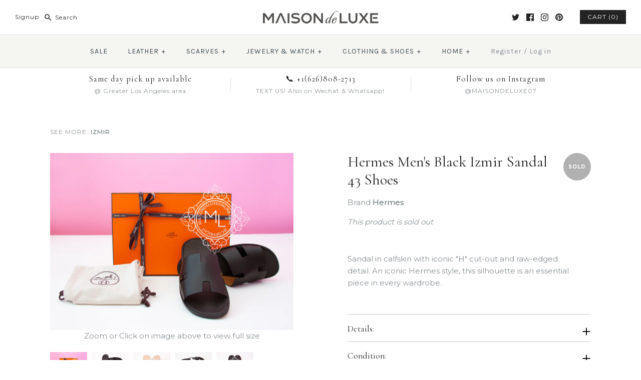

--- FILE ---
content_type: text/html; charset=utf-8
request_url: https://www.maisondeluxeonline.com/products/hermes-mens-black-izmir-sandal-43-shoes
body_size: 26235
content:
<!DOCTYPE html>
<html class="no-js">
<head>
  <!-- Google Tag Manager -->
<script>(function(w,d,s,l,i){w[l]=w[l]||[];w[l].push({'gtm.start':
new Date().getTime(),event:'gtm.js'});var f=d.getElementsByTagName(s)[0],
j=d.createElement(s),dl=l!='dataLayer'?'&l='+l:'';j.async=true;j.src=
'https://www.googletagmanager.com/gtm.js?id='+i+dl;f.parentNode.insertBefore(j,f);
})(window,document,'script','dataLayer','GTM-5FC477V');</script>
<!-- End Google Tag Manager -->
  <!-- Symmetry 3.1.0 -->
  <meta charset="UTF-8">
  <meta http-equiv="X-UA-Compatible" content="IE=edge,chrome=1">
  <meta name="viewport" content="width=device-width,initial-scale=1.0" />
  <meta name="theme-color" content="#232323">

  
  <link rel="shortcut icon" href="//www.maisondeluxeonline.com/cdn/shop/files/favicon.png?v=1613512764" type="image/png" />
  

  <title>
    Hermes Mens Black Izmir Sandal 43 Shoes Sandals Slippers Loafer Flats &ndash; MAISON de LUXE
  </title>
  
  <meta name="description" content="Sandal in calfskin with iconic &quot;H&quot; cut-out and raw-edged detail. An iconic Hermes style, this silhouette is an essential piece in every wardrobe. Details: Color: Black  Size: 43 Heel: None Leather: Calfskin Country of Origin: Italy Hermes Ref.: H041141ZH01430 Condition: Condition: Brand New In Box. Store Fresh. Will be" />
  
  <link rel="canonical" href="https://www.maisondeluxeonline.com/products/hermes-mens-black-izmir-sandal-43-shoes" />
  <link rel="apple-touch-icon" href="//www.maisondeluxeonline.com/cdn/shop/t/59/assets/webclip.png?v=101495778156680349131643990304">

  
<meta property="og:site_name" content="MAISON de LUXE" />

    <meta property="og:image" content="http://www.maisondeluxeonline.com/cdn/shop/products/DSC_4346_ae1a80b7-9f2f-4f90-9d02-af2fe87c14ab_1024x1024.jpg?v=1527885797" />
    <meta property="og:description" content="Sandal in calfskin with iconic &quot;H&quot; cut-out and raw-edged detail. An iconic Hermes style, this silhouette is an essential piece in..." />
    <meta property="og:title" content="Hermes Men&#39;s Black Izmir Sandal 43 Shoes - MAISON de LUXE" />
    <meta property="og:type" content="product" />
    <meta property="og:url" content="https://www.maisondeluxeonline.com/products/hermes-mens-black-izmir-sandal-43-shoes" />
    <meta property="og:price:amount" content="610.00" />
    <meta property="og:price:currency" content="USD" />
    <meta property="og:availability" content="oos" />

  
 



  <meta name="twitter:card" content="summary">


  <meta name="twitter:title" content="Hermes Men&#39;s Black Izmir Sandal 43 Shoes">
  <meta name="twitter:description" content="
Sandal in calfskin with iconic &quot;H&quot; cut-out and raw-edged detail. An iconic Hermes style, this silhouette is an essential piece in every wardrobe.

Details:
Color: Black 
Size: 43
Heel: None
Leather: ">
  <meta name="twitter:image" content="https://www.maisondeluxeonline.com/cdn/shop/products/DSC_4346_ae1a80b7-9f2f-4f90-9d02-af2fe87c14ab_600x600.jpg?v=1527885797">
  <meta name="twitter:image:width" content="600">
  <meta name="twitter:image:height" content="600">



  



<link href="//fonts.googleapis.com/css?family=Montserrat:400,700|Cormorant|Source+Sans+Pro:400,700|Karla:400,700|Montserrat:400,700" rel="stylesheet" type="text/css">


  <link href="//www.maisondeluxeonline.com/cdn/shop/t/59/assets/styles.scss.css?v=113609080332888569091702065439" rel="stylesheet" type="text/css" media="all" />

  

  <script src="//ajax.googleapis.com/ajax/libs/jquery/1.8/jquery.min.js" type="text/javascript"></script>
  <script src="//www.maisondeluxeonline.com/cdn/shopifycloud/storefront/assets/themes_support/api.jquery-7ab1a3a4.js" type="text/javascript"></script>
<script>
  Shopify.money_format = "${{amount}}";
  window.theme = window.theme || {};
  theme.money_format = "${{amount}}";
  theme.productData = {};
  document.documentElement.className = document.documentElement.className.replace('no-js', '');
</script>

  <script>window.performance && window.performance.mark && window.performance.mark('shopify.content_for_header.start');</script><meta name="facebook-domain-verification" content="6j6208y9d8sz3qrd0dtfk5m1v195z4">
<meta name="facebook-domain-verification" content="lfg2wpomjsvb1uu31p3g4ff9iowbue">
<meta name="google-site-verification" content="fdNrHRV6DgwgtXXrKIJDQapEQNgQnVqJbnDVOiQlPfw">
<meta id="shopify-digital-wallet" name="shopify-digital-wallet" content="/10525820/digital_wallets/dialog">
<meta name="shopify-checkout-api-token" content="75645fdee14713f2f5be9e6998c132e2">
<link rel="alternate" type="application/json+oembed" href="https://www.maisondeluxeonline.com/products/hermes-mens-black-izmir-sandal-43-shoes.oembed">
<script async="async" src="/checkouts/internal/preloads.js?locale=en-US"></script>
<link rel="preconnect" href="https://shop.app" crossorigin="anonymous">
<script async="async" src="https://shop.app/checkouts/internal/preloads.js?locale=en-US&shop_id=10525820" crossorigin="anonymous"></script>
<script id="apple-pay-shop-capabilities" type="application/json">{"shopId":10525820,"countryCode":"US","currencyCode":"USD","merchantCapabilities":["supports3DS"],"merchantId":"gid:\/\/shopify\/Shop\/10525820","merchantName":"MAISON de LUXE","requiredBillingContactFields":["postalAddress","email","phone"],"requiredShippingContactFields":["postalAddress","email","phone"],"shippingType":"shipping","supportedNetworks":["visa","masterCard","amex","discover","elo","jcb"],"total":{"type":"pending","label":"MAISON de LUXE","amount":"1.00"},"shopifyPaymentsEnabled":true,"supportsSubscriptions":true}</script>
<script id="shopify-features" type="application/json">{"accessToken":"75645fdee14713f2f5be9e6998c132e2","betas":["rich-media-storefront-analytics"],"domain":"www.maisondeluxeonline.com","predictiveSearch":true,"shopId":10525820,"locale":"en"}</script>
<script>var Shopify = Shopify || {};
Shopify.shop = "maison-de-luxe.myshopify.com";
Shopify.locale = "en";
Shopify.currency = {"active":"USD","rate":"1.0"};
Shopify.country = "US";
Shopify.theme = {"name":"Symmetry - HC -  starting 07 Feb '22","id":130612232450,"schema_name":"Symmetry","schema_version":"3.1.0","theme_store_id":568,"role":"main"};
Shopify.theme.handle = "null";
Shopify.theme.style = {"id":null,"handle":null};
Shopify.cdnHost = "www.maisondeluxeonline.com/cdn";
Shopify.routes = Shopify.routes || {};
Shopify.routes.root = "/";</script>
<script type="module">!function(o){(o.Shopify=o.Shopify||{}).modules=!0}(window);</script>
<script>!function(o){function n(){var o=[];function n(){o.push(Array.prototype.slice.apply(arguments))}return n.q=o,n}var t=o.Shopify=o.Shopify||{};t.loadFeatures=n(),t.autoloadFeatures=n()}(window);</script>
<script>
  window.ShopifyPay = window.ShopifyPay || {};
  window.ShopifyPay.apiHost = "shop.app\/pay";
  window.ShopifyPay.redirectState = null;
</script>
<script id="shop-js-analytics" type="application/json">{"pageType":"product"}</script>
<script defer="defer" async type="module" src="//www.maisondeluxeonline.com/cdn/shopifycloud/shop-js/modules/v2/client.init-shop-cart-sync_BdyHc3Nr.en.esm.js"></script>
<script defer="defer" async type="module" src="//www.maisondeluxeonline.com/cdn/shopifycloud/shop-js/modules/v2/chunk.common_Daul8nwZ.esm.js"></script>
<script type="module">
  await import("//www.maisondeluxeonline.com/cdn/shopifycloud/shop-js/modules/v2/client.init-shop-cart-sync_BdyHc3Nr.en.esm.js");
await import("//www.maisondeluxeonline.com/cdn/shopifycloud/shop-js/modules/v2/chunk.common_Daul8nwZ.esm.js");

  window.Shopify.SignInWithShop?.initShopCartSync?.({"fedCMEnabled":true,"windoidEnabled":true});

</script>
<script>
  window.Shopify = window.Shopify || {};
  if (!window.Shopify.featureAssets) window.Shopify.featureAssets = {};
  window.Shopify.featureAssets['shop-js'] = {"shop-cart-sync":["modules/v2/client.shop-cart-sync_QYOiDySF.en.esm.js","modules/v2/chunk.common_Daul8nwZ.esm.js"],"init-fed-cm":["modules/v2/client.init-fed-cm_DchLp9rc.en.esm.js","modules/v2/chunk.common_Daul8nwZ.esm.js"],"shop-button":["modules/v2/client.shop-button_OV7bAJc5.en.esm.js","modules/v2/chunk.common_Daul8nwZ.esm.js"],"init-windoid":["modules/v2/client.init-windoid_DwxFKQ8e.en.esm.js","modules/v2/chunk.common_Daul8nwZ.esm.js"],"shop-cash-offers":["modules/v2/client.shop-cash-offers_DWtL6Bq3.en.esm.js","modules/v2/chunk.common_Daul8nwZ.esm.js","modules/v2/chunk.modal_CQq8HTM6.esm.js"],"shop-toast-manager":["modules/v2/client.shop-toast-manager_CX9r1SjA.en.esm.js","modules/v2/chunk.common_Daul8nwZ.esm.js"],"init-shop-email-lookup-coordinator":["modules/v2/client.init-shop-email-lookup-coordinator_UhKnw74l.en.esm.js","modules/v2/chunk.common_Daul8nwZ.esm.js"],"pay-button":["modules/v2/client.pay-button_DzxNnLDY.en.esm.js","modules/v2/chunk.common_Daul8nwZ.esm.js"],"avatar":["modules/v2/client.avatar_BTnouDA3.en.esm.js"],"init-shop-cart-sync":["modules/v2/client.init-shop-cart-sync_BdyHc3Nr.en.esm.js","modules/v2/chunk.common_Daul8nwZ.esm.js"],"shop-login-button":["modules/v2/client.shop-login-button_D8B466_1.en.esm.js","modules/v2/chunk.common_Daul8nwZ.esm.js","modules/v2/chunk.modal_CQq8HTM6.esm.js"],"init-customer-accounts-sign-up":["modules/v2/client.init-customer-accounts-sign-up_C8fpPm4i.en.esm.js","modules/v2/client.shop-login-button_D8B466_1.en.esm.js","modules/v2/chunk.common_Daul8nwZ.esm.js","modules/v2/chunk.modal_CQq8HTM6.esm.js"],"init-shop-for-new-customer-accounts":["modules/v2/client.init-shop-for-new-customer-accounts_CVTO0Ztu.en.esm.js","modules/v2/client.shop-login-button_D8B466_1.en.esm.js","modules/v2/chunk.common_Daul8nwZ.esm.js","modules/v2/chunk.modal_CQq8HTM6.esm.js"],"init-customer-accounts":["modules/v2/client.init-customer-accounts_dRgKMfrE.en.esm.js","modules/v2/client.shop-login-button_D8B466_1.en.esm.js","modules/v2/chunk.common_Daul8nwZ.esm.js","modules/v2/chunk.modal_CQq8HTM6.esm.js"],"shop-follow-button":["modules/v2/client.shop-follow-button_CkZpjEct.en.esm.js","modules/v2/chunk.common_Daul8nwZ.esm.js","modules/v2/chunk.modal_CQq8HTM6.esm.js"],"lead-capture":["modules/v2/client.lead-capture_BntHBhfp.en.esm.js","modules/v2/chunk.common_Daul8nwZ.esm.js","modules/v2/chunk.modal_CQq8HTM6.esm.js"],"checkout-modal":["modules/v2/client.checkout-modal_CfxcYbTm.en.esm.js","modules/v2/chunk.common_Daul8nwZ.esm.js","modules/v2/chunk.modal_CQq8HTM6.esm.js"],"shop-login":["modules/v2/client.shop-login_Da4GZ2H6.en.esm.js","modules/v2/chunk.common_Daul8nwZ.esm.js","modules/v2/chunk.modal_CQq8HTM6.esm.js"],"payment-terms":["modules/v2/client.payment-terms_MV4M3zvL.en.esm.js","modules/v2/chunk.common_Daul8nwZ.esm.js","modules/v2/chunk.modal_CQq8HTM6.esm.js"]};
</script>
<script>(function() {
  var isLoaded = false;
  function asyncLoad() {
    if (isLoaded) return;
    isLoaded = true;
    var urls = ["\/\/code.tidio.co\/ddqcaeqemhwzxqjcf6m5sejea2ffm5se.js?shop=maison-de-luxe.myshopify.com","https:\/\/cdn.nfcube.com\/2f5801b2005a623aded773dbf29f6a9d.js?shop=maison-de-luxe.myshopify.com"];
    for (var i = 0; i < urls.length; i++) {
      var s = document.createElement('script');
      s.type = 'text/javascript';
      s.async = true;
      s.src = urls[i];
      var x = document.getElementsByTagName('script')[0];
      x.parentNode.insertBefore(s, x);
    }
  };
  if(window.attachEvent) {
    window.attachEvent('onload', asyncLoad);
  } else {
    window.addEventListener('load', asyncLoad, false);
  }
})();</script>
<script id="__st">var __st={"a":10525820,"offset":-28800,"reqid":"bff92558-324e-4f05-9f6d-ec791cfcc634-1769020511","pageurl":"www.maisondeluxeonline.com\/products\/hermes-mens-black-izmir-sandal-43-shoes","u":"9cf31c90ed2e","p":"product","rtyp":"product","rid":739896131620};</script>
<script>window.ShopifyPaypalV4VisibilityTracking = true;</script>
<script id="captcha-bootstrap">!function(){'use strict';const t='contact',e='account',n='new_comment',o=[[t,t],['blogs',n],['comments',n],[t,'customer']],c=[[e,'customer_login'],[e,'guest_login'],[e,'recover_customer_password'],[e,'create_customer']],r=t=>t.map((([t,e])=>`form[action*='/${t}']:not([data-nocaptcha='true']) input[name='form_type'][value='${e}']`)).join(','),a=t=>()=>t?[...document.querySelectorAll(t)].map((t=>t.form)):[];function s(){const t=[...o],e=r(t);return a(e)}const i='password',u='form_key',d=['recaptcha-v3-token','g-recaptcha-response','h-captcha-response',i],f=()=>{try{return window.sessionStorage}catch{return}},m='__shopify_v',_=t=>t.elements[u];function p(t,e,n=!1){try{const o=window.sessionStorage,c=JSON.parse(o.getItem(e)),{data:r}=function(t){const{data:e,action:n}=t;return t[m]||n?{data:e,action:n}:{data:t,action:n}}(c);for(const[e,n]of Object.entries(r))t.elements[e]&&(t.elements[e].value=n);n&&o.removeItem(e)}catch(o){console.error('form repopulation failed',{error:o})}}const l='form_type',E='cptcha';function T(t){t.dataset[E]=!0}const w=window,h=w.document,L='Shopify',v='ce_forms',y='captcha';let A=!1;((t,e)=>{const n=(g='f06e6c50-85a8-45c8-87d0-21a2b65856fe',I='https://cdn.shopify.com/shopifycloud/storefront-forms-hcaptcha/ce_storefront_forms_captcha_hcaptcha.v1.5.2.iife.js',D={infoText:'Protected by hCaptcha',privacyText:'Privacy',termsText:'Terms'},(t,e,n)=>{const o=w[L][v],c=o.bindForm;if(c)return c(t,g,e,D).then(n);var r;o.q.push([[t,g,e,D],n]),r=I,A||(h.body.append(Object.assign(h.createElement('script'),{id:'captcha-provider',async:!0,src:r})),A=!0)});var g,I,D;w[L]=w[L]||{},w[L][v]=w[L][v]||{},w[L][v].q=[],w[L][y]=w[L][y]||{},w[L][y].protect=function(t,e){n(t,void 0,e),T(t)},Object.freeze(w[L][y]),function(t,e,n,w,h,L){const[v,y,A,g]=function(t,e,n){const i=e?o:[],u=t?c:[],d=[...i,...u],f=r(d),m=r(i),_=r(d.filter((([t,e])=>n.includes(e))));return[a(f),a(m),a(_),s()]}(w,h,L),I=t=>{const e=t.target;return e instanceof HTMLFormElement?e:e&&e.form},D=t=>v().includes(t);t.addEventListener('submit',(t=>{const e=I(t);if(!e)return;const n=D(e)&&!e.dataset.hcaptchaBound&&!e.dataset.recaptchaBound,o=_(e),c=g().includes(e)&&(!o||!o.value);(n||c)&&t.preventDefault(),c&&!n&&(function(t){try{if(!f())return;!function(t){const e=f();if(!e)return;const n=_(t);if(!n)return;const o=n.value;o&&e.removeItem(o)}(t);const e=Array.from(Array(32),(()=>Math.random().toString(36)[2])).join('');!function(t,e){_(t)||t.append(Object.assign(document.createElement('input'),{type:'hidden',name:u})),t.elements[u].value=e}(t,e),function(t,e){const n=f();if(!n)return;const o=[...t.querySelectorAll(`input[type='${i}']`)].map((({name:t})=>t)),c=[...d,...o],r={};for(const[a,s]of new FormData(t).entries())c.includes(a)||(r[a]=s);n.setItem(e,JSON.stringify({[m]:1,action:t.action,data:r}))}(t,e)}catch(e){console.error('failed to persist form',e)}}(e),e.submit())}));const S=(t,e)=>{t&&!t.dataset[E]&&(n(t,e.some((e=>e===t))),T(t))};for(const o of['focusin','change'])t.addEventListener(o,(t=>{const e=I(t);D(e)&&S(e,y())}));const B=e.get('form_key'),M=e.get(l),P=B&&M;t.addEventListener('DOMContentLoaded',(()=>{const t=y();if(P)for(const e of t)e.elements[l].value===M&&p(e,B);[...new Set([...A(),...v().filter((t=>'true'===t.dataset.shopifyCaptcha))])].forEach((e=>S(e,t)))}))}(h,new URLSearchParams(w.location.search),n,t,e,['guest_login'])})(!0,!0)}();</script>
<script integrity="sha256-4kQ18oKyAcykRKYeNunJcIwy7WH5gtpwJnB7kiuLZ1E=" data-source-attribution="shopify.loadfeatures" defer="defer" src="//www.maisondeluxeonline.com/cdn/shopifycloud/storefront/assets/storefront/load_feature-a0a9edcb.js" crossorigin="anonymous"></script>
<script crossorigin="anonymous" defer="defer" src="//www.maisondeluxeonline.com/cdn/shopifycloud/storefront/assets/shopify_pay/storefront-65b4c6d7.js?v=20250812"></script>
<script data-source-attribution="shopify.dynamic_checkout.dynamic.init">var Shopify=Shopify||{};Shopify.PaymentButton=Shopify.PaymentButton||{isStorefrontPortableWallets:!0,init:function(){window.Shopify.PaymentButton.init=function(){};var t=document.createElement("script");t.src="https://www.maisondeluxeonline.com/cdn/shopifycloud/portable-wallets/latest/portable-wallets.en.js",t.type="module",document.head.appendChild(t)}};
</script>
<script data-source-attribution="shopify.dynamic_checkout.buyer_consent">
  function portableWalletsHideBuyerConsent(e){var t=document.getElementById("shopify-buyer-consent"),n=document.getElementById("shopify-subscription-policy-button");t&&n&&(t.classList.add("hidden"),t.setAttribute("aria-hidden","true"),n.removeEventListener("click",e))}function portableWalletsShowBuyerConsent(e){var t=document.getElementById("shopify-buyer-consent"),n=document.getElementById("shopify-subscription-policy-button");t&&n&&(t.classList.remove("hidden"),t.removeAttribute("aria-hidden"),n.addEventListener("click",e))}window.Shopify?.PaymentButton&&(window.Shopify.PaymentButton.hideBuyerConsent=portableWalletsHideBuyerConsent,window.Shopify.PaymentButton.showBuyerConsent=portableWalletsShowBuyerConsent);
</script>
<script data-source-attribution="shopify.dynamic_checkout.cart.bootstrap">document.addEventListener("DOMContentLoaded",(function(){function t(){return document.querySelector("shopify-accelerated-checkout-cart, shopify-accelerated-checkout")}if(t())Shopify.PaymentButton.init();else{new MutationObserver((function(e,n){t()&&(Shopify.PaymentButton.init(),n.disconnect())})).observe(document.body,{childList:!0,subtree:!0})}}));
</script>
<script id='scb4127' type='text/javascript' async='' src='https://www.maisondeluxeonline.com/cdn/shopifycloud/privacy-banner/storefront-banner.js'></script><link id="shopify-accelerated-checkout-styles" rel="stylesheet" media="screen" href="https://www.maisondeluxeonline.com/cdn/shopifycloud/portable-wallets/latest/accelerated-checkout-backwards-compat.css" crossorigin="anonymous">
<style id="shopify-accelerated-checkout-cart">
        #shopify-buyer-consent {
  margin-top: 1em;
  display: inline-block;
  width: 100%;
}

#shopify-buyer-consent.hidden {
  display: none;
}

#shopify-subscription-policy-button {
  background: none;
  border: none;
  padding: 0;
  text-decoration: underline;
  font-size: inherit;
  cursor: pointer;
}

#shopify-subscription-policy-button::before {
  box-shadow: none;
}

      </style>

<script>window.performance && window.performance.mark && window.performance.mark('shopify.content_for_header.end');</script>

<link href="https://monorail-edge.shopifysvc.com" rel="dns-prefetch">
<script>(function(){if ("sendBeacon" in navigator && "performance" in window) {try {var session_token_from_headers = performance.getEntriesByType('navigation')[0].serverTiming.find(x => x.name == '_s').description;} catch {var session_token_from_headers = undefined;}var session_cookie_matches = document.cookie.match(/_shopify_s=([^;]*)/);var session_token_from_cookie = session_cookie_matches && session_cookie_matches.length === 2 ? session_cookie_matches[1] : "";var session_token = session_token_from_headers || session_token_from_cookie || "";function handle_abandonment_event(e) {var entries = performance.getEntries().filter(function(entry) {return /monorail-edge.shopifysvc.com/.test(entry.name);});if (!window.abandonment_tracked && entries.length === 0) {window.abandonment_tracked = true;var currentMs = Date.now();var navigation_start = performance.timing.navigationStart;var payload = {shop_id: 10525820,url: window.location.href,navigation_start,duration: currentMs - navigation_start,session_token,page_type: "product"};window.navigator.sendBeacon("https://monorail-edge.shopifysvc.com/v1/produce", JSON.stringify({schema_id: "online_store_buyer_site_abandonment/1.1",payload: payload,metadata: {event_created_at_ms: currentMs,event_sent_at_ms: currentMs}}));}}window.addEventListener('pagehide', handle_abandonment_event);}}());</script>
<script id="web-pixels-manager-setup">(function e(e,d,r,n,o){if(void 0===o&&(o={}),!Boolean(null===(a=null===(i=window.Shopify)||void 0===i?void 0:i.analytics)||void 0===a?void 0:a.replayQueue)){var i,a;window.Shopify=window.Shopify||{};var t=window.Shopify;t.analytics=t.analytics||{};var s=t.analytics;s.replayQueue=[],s.publish=function(e,d,r){return s.replayQueue.push([e,d,r]),!0};try{self.performance.mark("wpm:start")}catch(e){}var l=function(){var e={modern:/Edge?\/(1{2}[4-9]|1[2-9]\d|[2-9]\d{2}|\d{4,})\.\d+(\.\d+|)|Firefox\/(1{2}[4-9]|1[2-9]\d|[2-9]\d{2}|\d{4,})\.\d+(\.\d+|)|Chrom(ium|e)\/(9{2}|\d{3,})\.\d+(\.\d+|)|(Maci|X1{2}).+ Version\/(15\.\d+|(1[6-9]|[2-9]\d|\d{3,})\.\d+)([,.]\d+|)( \(\w+\)|)( Mobile\/\w+|) Safari\/|Chrome.+OPR\/(9{2}|\d{3,})\.\d+\.\d+|(CPU[ +]OS|iPhone[ +]OS|CPU[ +]iPhone|CPU IPhone OS|CPU iPad OS)[ +]+(15[._]\d+|(1[6-9]|[2-9]\d|\d{3,})[._]\d+)([._]\d+|)|Android:?[ /-](13[3-9]|1[4-9]\d|[2-9]\d{2}|\d{4,})(\.\d+|)(\.\d+|)|Android.+Firefox\/(13[5-9]|1[4-9]\d|[2-9]\d{2}|\d{4,})\.\d+(\.\d+|)|Android.+Chrom(ium|e)\/(13[3-9]|1[4-9]\d|[2-9]\d{2}|\d{4,})\.\d+(\.\d+|)|SamsungBrowser\/([2-9]\d|\d{3,})\.\d+/,legacy:/Edge?\/(1[6-9]|[2-9]\d|\d{3,})\.\d+(\.\d+|)|Firefox\/(5[4-9]|[6-9]\d|\d{3,})\.\d+(\.\d+|)|Chrom(ium|e)\/(5[1-9]|[6-9]\d|\d{3,})\.\d+(\.\d+|)([\d.]+$|.*Safari\/(?![\d.]+ Edge\/[\d.]+$))|(Maci|X1{2}).+ Version\/(10\.\d+|(1[1-9]|[2-9]\d|\d{3,})\.\d+)([,.]\d+|)( \(\w+\)|)( Mobile\/\w+|) Safari\/|Chrome.+OPR\/(3[89]|[4-9]\d|\d{3,})\.\d+\.\d+|(CPU[ +]OS|iPhone[ +]OS|CPU[ +]iPhone|CPU IPhone OS|CPU iPad OS)[ +]+(10[._]\d+|(1[1-9]|[2-9]\d|\d{3,})[._]\d+)([._]\d+|)|Android:?[ /-](13[3-9]|1[4-9]\d|[2-9]\d{2}|\d{4,})(\.\d+|)(\.\d+|)|Mobile Safari.+OPR\/([89]\d|\d{3,})\.\d+\.\d+|Android.+Firefox\/(13[5-9]|1[4-9]\d|[2-9]\d{2}|\d{4,})\.\d+(\.\d+|)|Android.+Chrom(ium|e)\/(13[3-9]|1[4-9]\d|[2-9]\d{2}|\d{4,})\.\d+(\.\d+|)|Android.+(UC? ?Browser|UCWEB|U3)[ /]?(15\.([5-9]|\d{2,})|(1[6-9]|[2-9]\d|\d{3,})\.\d+)\.\d+|SamsungBrowser\/(5\.\d+|([6-9]|\d{2,})\.\d+)|Android.+MQ{2}Browser\/(14(\.(9|\d{2,})|)|(1[5-9]|[2-9]\d|\d{3,})(\.\d+|))(\.\d+|)|K[Aa][Ii]OS\/(3\.\d+|([4-9]|\d{2,})\.\d+)(\.\d+|)/},d=e.modern,r=e.legacy,n=navigator.userAgent;return n.match(d)?"modern":n.match(r)?"legacy":"unknown"}(),u="modern"===l?"modern":"legacy",c=(null!=n?n:{modern:"",legacy:""})[u],f=function(e){return[e.baseUrl,"/wpm","/b",e.hashVersion,"modern"===e.buildTarget?"m":"l",".js"].join("")}({baseUrl:d,hashVersion:r,buildTarget:u}),m=function(e){var d=e.version,r=e.bundleTarget,n=e.surface,o=e.pageUrl,i=e.monorailEndpoint;return{emit:function(e){var a=e.status,t=e.errorMsg,s=(new Date).getTime(),l=JSON.stringify({metadata:{event_sent_at_ms:s},events:[{schema_id:"web_pixels_manager_load/3.1",payload:{version:d,bundle_target:r,page_url:o,status:a,surface:n,error_msg:t},metadata:{event_created_at_ms:s}}]});if(!i)return console&&console.warn&&console.warn("[Web Pixels Manager] No Monorail endpoint provided, skipping logging."),!1;try{return self.navigator.sendBeacon.bind(self.navigator)(i,l)}catch(e){}var u=new XMLHttpRequest;try{return u.open("POST",i,!0),u.setRequestHeader("Content-Type","text/plain"),u.send(l),!0}catch(e){return console&&console.warn&&console.warn("[Web Pixels Manager] Got an unhandled error while logging to Monorail."),!1}}}}({version:r,bundleTarget:l,surface:e.surface,pageUrl:self.location.href,monorailEndpoint:e.monorailEndpoint});try{o.browserTarget=l,function(e){var d=e.src,r=e.async,n=void 0===r||r,o=e.onload,i=e.onerror,a=e.sri,t=e.scriptDataAttributes,s=void 0===t?{}:t,l=document.createElement("script"),u=document.querySelector("head"),c=document.querySelector("body");if(l.async=n,l.src=d,a&&(l.integrity=a,l.crossOrigin="anonymous"),s)for(var f in s)if(Object.prototype.hasOwnProperty.call(s,f))try{l.dataset[f]=s[f]}catch(e){}if(o&&l.addEventListener("load",o),i&&l.addEventListener("error",i),u)u.appendChild(l);else{if(!c)throw new Error("Did not find a head or body element to append the script");c.appendChild(l)}}({src:f,async:!0,onload:function(){if(!function(){var e,d;return Boolean(null===(d=null===(e=window.Shopify)||void 0===e?void 0:e.analytics)||void 0===d?void 0:d.initialized)}()){var d=window.webPixelsManager.init(e)||void 0;if(d){var r=window.Shopify.analytics;r.replayQueue.forEach((function(e){var r=e[0],n=e[1],o=e[2];d.publishCustomEvent(r,n,o)})),r.replayQueue=[],r.publish=d.publishCustomEvent,r.visitor=d.visitor,r.initialized=!0}}},onerror:function(){return m.emit({status:"failed",errorMsg:"".concat(f," has failed to load")})},sri:function(e){var d=/^sha384-[A-Za-z0-9+/=]+$/;return"string"==typeof e&&d.test(e)}(c)?c:"",scriptDataAttributes:o}),m.emit({status:"loading"})}catch(e){m.emit({status:"failed",errorMsg:(null==e?void 0:e.message)||"Unknown error"})}}})({shopId: 10525820,storefrontBaseUrl: "https://www.maisondeluxeonline.com",extensionsBaseUrl: "https://extensions.shopifycdn.com/cdn/shopifycloud/web-pixels-manager",monorailEndpoint: "https://monorail-edge.shopifysvc.com/unstable/produce_batch",surface: "storefront-renderer",enabledBetaFlags: ["2dca8a86"],webPixelsConfigList: [{"id":"503611650","configuration":"{\"config\":\"{\\\"pixel_id\\\":\\\"G-49ZFHR8PXF\\\",\\\"google_tag_ids\\\":[\\\"G-49ZFHR8PXF\\\",\\\"GT-TWMW59F\\\"],\\\"target_country\\\":\\\"US\\\",\\\"gtag_events\\\":[{\\\"type\\\":\\\"search\\\",\\\"action_label\\\":\\\"G-49ZFHR8PXF\\\"},{\\\"type\\\":\\\"begin_checkout\\\",\\\"action_label\\\":\\\"G-49ZFHR8PXF\\\"},{\\\"type\\\":\\\"view_item\\\",\\\"action_label\\\":[\\\"G-49ZFHR8PXF\\\",\\\"MC-KV6GE05VV7\\\"]},{\\\"type\\\":\\\"purchase\\\",\\\"action_label\\\":[\\\"G-49ZFHR8PXF\\\",\\\"MC-KV6GE05VV7\\\"]},{\\\"type\\\":\\\"page_view\\\",\\\"action_label\\\":[\\\"G-49ZFHR8PXF\\\",\\\"MC-KV6GE05VV7\\\"]},{\\\"type\\\":\\\"add_payment_info\\\",\\\"action_label\\\":\\\"G-49ZFHR8PXF\\\"},{\\\"type\\\":\\\"add_to_cart\\\",\\\"action_label\\\":\\\"G-49ZFHR8PXF\\\"}],\\\"enable_monitoring_mode\\\":false}\"}","eventPayloadVersion":"v1","runtimeContext":"OPEN","scriptVersion":"b2a88bafab3e21179ed38636efcd8a93","type":"APP","apiClientId":1780363,"privacyPurposes":[],"dataSharingAdjustments":{"protectedCustomerApprovalScopes":["read_customer_address","read_customer_email","read_customer_name","read_customer_personal_data","read_customer_phone"]}},{"id":"199688450","configuration":"{\"pixel_id\":\"2530353167069859\",\"pixel_type\":\"facebook_pixel\",\"metaapp_system_user_token\":\"-\"}","eventPayloadVersion":"v1","runtimeContext":"OPEN","scriptVersion":"ca16bc87fe92b6042fbaa3acc2fbdaa6","type":"APP","apiClientId":2329312,"privacyPurposes":["ANALYTICS","MARKETING","SALE_OF_DATA"],"dataSharingAdjustments":{"protectedCustomerApprovalScopes":["read_customer_address","read_customer_email","read_customer_name","read_customer_personal_data","read_customer_phone"]}},{"id":"69075202","configuration":"{\"tagID\":\"2616266560431\"}","eventPayloadVersion":"v1","runtimeContext":"STRICT","scriptVersion":"18031546ee651571ed29edbe71a3550b","type":"APP","apiClientId":3009811,"privacyPurposes":["ANALYTICS","MARKETING","SALE_OF_DATA"],"dataSharingAdjustments":{"protectedCustomerApprovalScopes":["read_customer_address","read_customer_email","read_customer_name","read_customer_personal_data","read_customer_phone"]}},{"id":"32964866","configuration":"{\"url\":\"https:\/\/events.realtimestack.com\",\"shop\":\"maison-de-luxe.myshopify.com\"}","eventPayloadVersion":"v1","runtimeContext":"STRICT","scriptVersion":"7aef80adf178fd3515c5d827e2589d34","type":"APP","apiClientId":4759791,"privacyPurposes":["ANALYTICS","MARKETING","SALE_OF_DATA"],"dataSharingAdjustments":{"protectedCustomerApprovalScopes":["read_customer_personal_data"]}},{"id":"shopify-app-pixel","configuration":"{}","eventPayloadVersion":"v1","runtimeContext":"STRICT","scriptVersion":"0450","apiClientId":"shopify-pixel","type":"APP","privacyPurposes":["ANALYTICS","MARKETING"]},{"id":"shopify-custom-pixel","eventPayloadVersion":"v1","runtimeContext":"LAX","scriptVersion":"0450","apiClientId":"shopify-pixel","type":"CUSTOM","privacyPurposes":["ANALYTICS","MARKETING"]}],isMerchantRequest: false,initData: {"shop":{"name":"MAISON de LUXE","paymentSettings":{"currencyCode":"USD"},"myshopifyDomain":"maison-de-luxe.myshopify.com","countryCode":"US","storefrontUrl":"https:\/\/www.maisondeluxeonline.com"},"customer":null,"cart":null,"checkout":null,"productVariants":[{"price":{"amount":610.0,"currencyCode":"USD"},"product":{"title":"Hermes Men's Black Izmir Sandal 43 Shoes","vendor":"Hermes","id":"739896131620","untranslatedTitle":"Hermes Men's Black Izmir Sandal 43 Shoes","url":"\/products\/hermes-mens-black-izmir-sandal-43-shoes","type":"Izmir"},"id":"8206079721508","image":{"src":"\/\/www.maisondeluxeonline.com\/cdn\/shop\/products\/DSC_4346_ae1a80b7-9f2f-4f90-9d02-af2fe87c14ab.jpg?v=1527885797"},"sku":"H041141ZH01430","title":"Default Title","untranslatedTitle":"Default Title"}],"purchasingCompany":null},},"https://www.maisondeluxeonline.com/cdn","fcfee988w5aeb613cpc8e4bc33m6693e112",{"modern":"","legacy":""},{"shopId":"10525820","storefrontBaseUrl":"https:\/\/www.maisondeluxeonline.com","extensionBaseUrl":"https:\/\/extensions.shopifycdn.com\/cdn\/shopifycloud\/web-pixels-manager","surface":"storefront-renderer","enabledBetaFlags":"[\"2dca8a86\"]","isMerchantRequest":"false","hashVersion":"fcfee988w5aeb613cpc8e4bc33m6693e112","publish":"custom","events":"[[\"page_viewed\",{}],[\"product_viewed\",{\"productVariant\":{\"price\":{\"amount\":610.0,\"currencyCode\":\"USD\"},\"product\":{\"title\":\"Hermes Men's Black Izmir Sandal 43 Shoes\",\"vendor\":\"Hermes\",\"id\":\"739896131620\",\"untranslatedTitle\":\"Hermes Men's Black Izmir Sandal 43 Shoes\",\"url\":\"\/products\/hermes-mens-black-izmir-sandal-43-shoes\",\"type\":\"Izmir\"},\"id\":\"8206079721508\",\"image\":{\"src\":\"\/\/www.maisondeluxeonline.com\/cdn\/shop\/products\/DSC_4346_ae1a80b7-9f2f-4f90-9d02-af2fe87c14ab.jpg?v=1527885797\"},\"sku\":\"H041141ZH01430\",\"title\":\"Default Title\",\"untranslatedTitle\":\"Default Title\"}}]]"});</script><script>
  window.ShopifyAnalytics = window.ShopifyAnalytics || {};
  window.ShopifyAnalytics.meta = window.ShopifyAnalytics.meta || {};
  window.ShopifyAnalytics.meta.currency = 'USD';
  var meta = {"product":{"id":739896131620,"gid":"gid:\/\/shopify\/Product\/739896131620","vendor":"Hermes","type":"Izmir","handle":"hermes-mens-black-izmir-sandal-43-shoes","variants":[{"id":8206079721508,"price":61000,"name":"Hermes Men's Black Izmir Sandal 43 Shoes","public_title":null,"sku":"H041141ZH01430"}],"remote":false},"page":{"pageType":"product","resourceType":"product","resourceId":739896131620,"requestId":"bff92558-324e-4f05-9f6d-ec791cfcc634-1769020511"}};
  for (var attr in meta) {
    window.ShopifyAnalytics.meta[attr] = meta[attr];
  }
</script>
<script class="analytics">
  (function () {
    var customDocumentWrite = function(content) {
      var jquery = null;

      if (window.jQuery) {
        jquery = window.jQuery;
      } else if (window.Checkout && window.Checkout.$) {
        jquery = window.Checkout.$;
      }

      if (jquery) {
        jquery('body').append(content);
      }
    };

    var hasLoggedConversion = function(token) {
      if (token) {
        return document.cookie.indexOf('loggedConversion=' + token) !== -1;
      }
      return false;
    }

    var setCookieIfConversion = function(token) {
      if (token) {
        var twoMonthsFromNow = new Date(Date.now());
        twoMonthsFromNow.setMonth(twoMonthsFromNow.getMonth() + 2);

        document.cookie = 'loggedConversion=' + token + '; expires=' + twoMonthsFromNow;
      }
    }

    var trekkie = window.ShopifyAnalytics.lib = window.trekkie = window.trekkie || [];
    if (trekkie.integrations) {
      return;
    }
    trekkie.methods = [
      'identify',
      'page',
      'ready',
      'track',
      'trackForm',
      'trackLink'
    ];
    trekkie.factory = function(method) {
      return function() {
        var args = Array.prototype.slice.call(arguments);
        args.unshift(method);
        trekkie.push(args);
        return trekkie;
      };
    };
    for (var i = 0; i < trekkie.methods.length; i++) {
      var key = trekkie.methods[i];
      trekkie[key] = trekkie.factory(key);
    }
    trekkie.load = function(config) {
      trekkie.config = config || {};
      trekkie.config.initialDocumentCookie = document.cookie;
      var first = document.getElementsByTagName('script')[0];
      var script = document.createElement('script');
      script.type = 'text/javascript';
      script.onerror = function(e) {
        var scriptFallback = document.createElement('script');
        scriptFallback.type = 'text/javascript';
        scriptFallback.onerror = function(error) {
                var Monorail = {
      produce: function produce(monorailDomain, schemaId, payload) {
        var currentMs = new Date().getTime();
        var event = {
          schema_id: schemaId,
          payload: payload,
          metadata: {
            event_created_at_ms: currentMs,
            event_sent_at_ms: currentMs
          }
        };
        return Monorail.sendRequest("https://" + monorailDomain + "/v1/produce", JSON.stringify(event));
      },
      sendRequest: function sendRequest(endpointUrl, payload) {
        // Try the sendBeacon API
        if (window && window.navigator && typeof window.navigator.sendBeacon === 'function' && typeof window.Blob === 'function' && !Monorail.isIos12()) {
          var blobData = new window.Blob([payload], {
            type: 'text/plain'
          });

          if (window.navigator.sendBeacon(endpointUrl, blobData)) {
            return true;
          } // sendBeacon was not successful

        } // XHR beacon

        var xhr = new XMLHttpRequest();

        try {
          xhr.open('POST', endpointUrl);
          xhr.setRequestHeader('Content-Type', 'text/plain');
          xhr.send(payload);
        } catch (e) {
          console.log(e);
        }

        return false;
      },
      isIos12: function isIos12() {
        return window.navigator.userAgent.lastIndexOf('iPhone; CPU iPhone OS 12_') !== -1 || window.navigator.userAgent.lastIndexOf('iPad; CPU OS 12_') !== -1;
      }
    };
    Monorail.produce('monorail-edge.shopifysvc.com',
      'trekkie_storefront_load_errors/1.1',
      {shop_id: 10525820,
      theme_id: 130612232450,
      app_name: "storefront",
      context_url: window.location.href,
      source_url: "//www.maisondeluxeonline.com/cdn/s/trekkie.storefront.cd680fe47e6c39ca5d5df5f0a32d569bc48c0f27.min.js"});

        };
        scriptFallback.async = true;
        scriptFallback.src = '//www.maisondeluxeonline.com/cdn/s/trekkie.storefront.cd680fe47e6c39ca5d5df5f0a32d569bc48c0f27.min.js';
        first.parentNode.insertBefore(scriptFallback, first);
      };
      script.async = true;
      script.src = '//www.maisondeluxeonline.com/cdn/s/trekkie.storefront.cd680fe47e6c39ca5d5df5f0a32d569bc48c0f27.min.js';
      first.parentNode.insertBefore(script, first);
    };
    trekkie.load(
      {"Trekkie":{"appName":"storefront","development":false,"defaultAttributes":{"shopId":10525820,"isMerchantRequest":null,"themeId":130612232450,"themeCityHash":"11506536356895398261","contentLanguage":"en","currency":"USD","eventMetadataId":"158d3fe7-f740-4ca6-9a17-da1315f1b360"},"isServerSideCookieWritingEnabled":true,"monorailRegion":"shop_domain","enabledBetaFlags":["65f19447"]},"Session Attribution":{},"S2S":{"facebookCapiEnabled":true,"source":"trekkie-storefront-renderer","apiClientId":580111}}
    );

    var loaded = false;
    trekkie.ready(function() {
      if (loaded) return;
      loaded = true;

      window.ShopifyAnalytics.lib = window.trekkie;

      var originalDocumentWrite = document.write;
      document.write = customDocumentWrite;
      try { window.ShopifyAnalytics.merchantGoogleAnalytics.call(this); } catch(error) {};
      document.write = originalDocumentWrite;

      window.ShopifyAnalytics.lib.page(null,{"pageType":"product","resourceType":"product","resourceId":739896131620,"requestId":"bff92558-324e-4f05-9f6d-ec791cfcc634-1769020511","shopifyEmitted":true});

      var match = window.location.pathname.match(/checkouts\/(.+)\/(thank_you|post_purchase)/)
      var token = match? match[1]: undefined;
      if (!hasLoggedConversion(token)) {
        setCookieIfConversion(token);
        window.ShopifyAnalytics.lib.track("Viewed Product",{"currency":"USD","variantId":8206079721508,"productId":739896131620,"productGid":"gid:\/\/shopify\/Product\/739896131620","name":"Hermes Men's Black Izmir Sandal 43 Shoes","price":"610.00","sku":"H041141ZH01430","brand":"Hermes","variant":null,"category":"Izmir","nonInteraction":true,"remote":false},undefined,undefined,{"shopifyEmitted":true});
      window.ShopifyAnalytics.lib.track("monorail:\/\/trekkie_storefront_viewed_product\/1.1",{"currency":"USD","variantId":8206079721508,"productId":739896131620,"productGid":"gid:\/\/shopify\/Product\/739896131620","name":"Hermes Men's Black Izmir Sandal 43 Shoes","price":"610.00","sku":"H041141ZH01430","brand":"Hermes","variant":null,"category":"Izmir","nonInteraction":true,"remote":false,"referer":"https:\/\/www.maisondeluxeonline.com\/products\/hermes-mens-black-izmir-sandal-43-shoes"});
      }
    });


        var eventsListenerScript = document.createElement('script');
        eventsListenerScript.async = true;
        eventsListenerScript.src = "//www.maisondeluxeonline.com/cdn/shopifycloud/storefront/assets/shop_events_listener-3da45d37.js";
        document.getElementsByTagName('head')[0].appendChild(eventsListenerScript);

})();</script>
  <script>
  if (!window.ga || (window.ga && typeof window.ga !== 'function')) {
    window.ga = function ga() {
      (window.ga.q = window.ga.q || []).push(arguments);
      if (window.Shopify && window.Shopify.analytics && typeof window.Shopify.analytics.publish === 'function') {
        window.Shopify.analytics.publish("ga_stub_called", {}, {sendTo: "google_osp_migration"});
      }
      console.error("Shopify's Google Analytics stub called with:", Array.from(arguments), "\nSee https://help.shopify.com/manual/promoting-marketing/pixels/pixel-migration#google for more information.");
    };
    if (window.Shopify && window.Shopify.analytics && typeof window.Shopify.analytics.publish === 'function') {
      window.Shopify.analytics.publish("ga_stub_initialized", {}, {sendTo: "google_osp_migration"});
    }
  }
</script>
<script
  defer
  src="https://www.maisondeluxeonline.com/cdn/shopifycloud/perf-kit/shopify-perf-kit-3.0.4.min.js"
  data-application="storefront-renderer"
  data-shop-id="10525820"
  data-render-region="gcp-us-central1"
  data-page-type="product"
  data-theme-instance-id="130612232450"
  data-theme-name="Symmetry"
  data-theme-version="3.1.0"
  data-monorail-region="shop_domain"
  data-resource-timing-sampling-rate="10"
  data-shs="true"
  data-shs-beacon="true"
  data-shs-export-with-fetch="true"
  data-shs-logs-sample-rate="1"
  data-shs-beacon-endpoint="https://www.maisondeluxeonline.com/api/collect"
></script>
</head>

<body class="template-product">
  <!-- Google Tag Manager (noscript) -->
<noscript><iframe src="https://www.googletagmanager.com/ns.html?id=GTM-5FC477V"
height="0" width="0" style="display:none;visibility:hidden"></iframe></noscript>
<!-- End Google Tag Manager (noscript) -->

  <div id="shopify-section-header" class="shopify-section"><style type="text/css">
  .logo img {
    width: 260px;
  }
</style>



<div data-section-type="header">
  <div id="pageheader">

    

    <div id="mobile-header" class="cf">
      <button class="notabutton mobile-nav-toggle"><span></span><span></span><span></span></button>
      
    <div class="logo">
      <a href="/" title="MAISON de LUXE">
        
        
        <img src="//www.maisondeluxeonline.com/cdn/shop/files/2018newlogo_520x.png?v=1613512873" alt="" />
        
      </a>
    </div><!-- /#logo -->
    
      <a href="/cart" class="cart-count button">
        <svg fill="#000000" height="24" viewBox="0 0 24 24" width="24" xmlns="http://www.w3.org/2000/svg">
  <title>Cart</title>
  <path d="M0 0h24v24H0z" fill="none"/>
  <path d="M17.21 9l-4.38-6.56c-.19-.28-.51-.42-.83-.42-.32 0-.64.14-.83.43L6.79 9H2c-.55 0-1 .45-1 1 0 .09.01.18.04.27l2.54 9.27c.23.84 1 1.46 1.92 1.46h13c.92 0 1.69-.62 1.93-1.46l2.54-9.27L23 10c0-.55-.45-1-1-1h-4.79zM9 9l3-4.4L15 9H9zm3 8c-1.1 0-2-.9-2-2s.9-2 2-2 2 .9 2 2-.9 2-2 2z"/>
</svg> <span class="beside-svg">(0)</span>
      </a>
    </div>

    <div class="logo-area logo-pos- cf">

      <div class="container">
    <div class="logo">
      <a href="/" title="MAISON de LUXE">
        
        
        <img src="//www.maisondeluxeonline.com/cdn/shop/files/2018newlogo_520x.png?v=1613512873" alt="" />
        
      </a>
    </div><!-- /#logo -->
    </div>

      <div class="util-area">
        <div class="search-box elegant-input">
          
          <div class="signup-reveal-area">
            <a class="signup-reveal" href="#">Signup</a>
            <div class="signup-form-cont">
  <div class="signup-form">
    <form method="post" action="/contact#contact_form" id="contact_form" accept-charset="UTF-8" class="contact-form"><input type="hidden" name="form_type" value="customer" /><input type="hidden" name="utf8" value="✓" />
    
    <input type="hidden" id="contact_tags" name="contact[tags]" value="prospect,newsletter"/>
    <label for="mailinglist_email">Signup for our newsletter</label>
    <span class="input-block">
      <input type="email" placeholder="Email Address" class="required" value="" id="mailinglist_email" name="contact[email]" /><button class="compact" type="submit"><svg fill="#000000" height="24" viewBox="0 0 24 24" width="24" xmlns="http://www.w3.org/2000/svg">
  <title>Right</title>
  <path d="M8.59 16.34l4.58-4.59-4.58-4.59L10 5.75l6 6-6 6z"/><path d="M0-.25h24v24H0z" fill="none"/>
</svg></button>
    </span>
    
    
    </form>
  </div>
</div>
          </div>
          

          <form class="search-form" action="/search" method="get">
            <svg fill="#000000" height="24" viewBox="0 0 24 24" width="24" xmlns="http://www.w3.org/2000/svg">
  <title>Search</title>
  <path d="M15.5 14h-.79l-.28-.27C15.41 12.59 16 11.11 16 9.5 16 5.91 13.09 3 9.5 3S3 5.91 3 9.5 5.91 16 9.5 16c1.61 0 3.09-.59 4.23-1.57l.27.28v.79l5 4.99L20.49 19l-4.99-5zm-6 0C7.01 14 5 11.99 5 9.5S7.01 5 9.5 5 14 7.01 14 9.5 11.99 14 9.5 14z"/>
  <path d="M0 0h24v24H0z" fill="none"/>
</svg>
            <input type="text" name="q" placeholder="Search" autocomplete="off"/>
            <input type="submit" value="&rarr;" />
            <input type="hidden" name="type" value="product" />
          </form>
        </div>

        <div class="utils">
          
          <div class="social-links">
  <ul>
    
    <li><a title="Twitter" class="twitter" target="_blank" href="https://twitter.com/maisondeluxemdl"><svg width="48px" height="40px" viewBox="0 0 48 40" version="1.1" xmlns="http://www.w3.org/2000/svg" xmlns:xlink="http://www.w3.org/1999/xlink">
    <title>Twitter</title>
    <defs></defs>
    <g id="Icons" stroke="none" stroke-width="1" fill="none" fill-rule="evenodd">
        <g id="Black" transform="translate(-240.000000, -299.000000)" fill="#000000">
            <path d="M288,303.735283 C286.236309,304.538462 284.337383,305.081618 282.345483,305.324305 C284.379644,304.076201 285.940482,302.097147 286.675823,299.739617 C284.771263,300.895269 282.666667,301.736006 280.418384,302.18671 C278.626519,300.224991 276.065504,299 273.231203,299 C267.796443,299 263.387216,303.521488 263.387216,309.097508 C263.387216,309.88913 263.471738,310.657638 263.640782,311.397255 C255.456242,310.975442 248.201444,306.959552 243.341433,300.843265 C242.493397,302.339834 242.008804,304.076201 242.008804,305.925244 C242.008804,309.426869 243.747139,312.518238 246.389857,314.329722 C244.778306,314.280607 243.256911,313.821235 241.9271,313.070061 L241.9271,313.194294 C241.9271,318.08848 245.322064,322.17082 249.8299,323.095341 C249.004402,323.33225 248.133826,323.450704 247.235077,323.450704 C246.601162,323.450704 245.981335,323.390033 245.381229,323.271578 C246.634971,327.28169 250.269414,330.2026 254.580032,330.280607 C251.210424,332.99061 246.961789,334.605634 242.349709,334.605634 C241.555203,334.605634 240.769149,334.559408 240,334.466956 C244.358514,337.327194 249.53689,339 255.095615,339 C273.211481,339 283.114633,323.615385 283.114633,310.270495 C283.114633,309.831347 283.106181,309.392199 283.089276,308.961719 C285.013559,307.537378 286.684275,305.760563 288,303.735283" id="Twitter"></path>
        </g>
        <g id="Credit" transform="translate(-1332.000000, -476.000000)"></g>
    </g>
</svg></a></li>
    
    
    <li><a title="Facebook" class="facebook" target="_blank" href="https://www.facebook.com/maisondeluxe07/"><svg width="48px" height="48px" viewBox="0 0 48 48" version="1.1" xmlns="http://www.w3.org/2000/svg" xmlns:xlink="http://www.w3.org/1999/xlink">
    <title>Facebook</title>
    <defs></defs>
    <g id="Icons" stroke="none" stroke-width="1" fill="none" fill-rule="evenodd">
        <g id="Black" transform="translate(-325.000000, -295.000000)" fill="#000000">
            <path d="M350.638355,343 L327.649232,343 C326.185673,343 325,341.813592 325,340.350603 L325,297.649211 C325,296.18585 326.185859,295 327.649232,295 L370.350955,295 C371.813955,295 373,296.18585 373,297.649211 L373,340.350603 C373,341.813778 371.813769,343 370.350955,343 L358.119305,343 L358.119305,324.411755 L364.358521,324.411755 L365.292755,317.167586 L358.119305,317.167586 L358.119305,312.542641 C358.119305,310.445287 358.701712,309.01601 361.70929,309.01601 L365.545311,309.014333 L365.545311,302.535091 C364.881886,302.446808 362.604784,302.24957 359.955552,302.24957 C354.424834,302.24957 350.638355,305.625526 350.638355,311.825209 L350.638355,317.167586 L344.383122,317.167586 L344.383122,324.411755 L350.638355,324.411755 L350.638355,343 L350.638355,343 Z" id="Facebook"></path>
        </g>
        <g id="Credit" transform="translate(-1417.000000, -472.000000)"></g>
    </g>
</svg></a></li>
    
    
    
    
    <li><a title="Instagram" class="instagram" target="_blank" href="https://instagram.com/maisondeluxe07"><svg width="48px" height="48px" viewBox="0 0 48 48" version="1.1" xmlns="http://www.w3.org/2000/svg" xmlns:xlink="http://www.w3.org/1999/xlink">
    <title>Instagram</title>
    <defs></defs>
    <g id="Icons" stroke="none" stroke-width="1" fill="none" fill-rule="evenodd">
        <g id="Black" transform="translate(-642.000000, -295.000000)" fill="#000000">
            <path d="M666.000048,295 C659.481991,295 658.664686,295.027628 656.104831,295.144427 C653.550311,295.260939 651.805665,295.666687 650.279088,296.260017 C648.700876,296.873258 647.362454,297.693897 646.028128,299.028128 C644.693897,300.362454 643.873258,301.700876 643.260017,303.279088 C642.666687,304.805665 642.260939,306.550311 642.144427,309.104831 C642.027628,311.664686 642,312.481991 642,319.000048 C642,325.518009 642.027628,326.335314 642.144427,328.895169 C642.260939,331.449689 642.666687,333.194335 643.260017,334.720912 C643.873258,336.299124 644.693897,337.637546 646.028128,338.971872 C647.362454,340.306103 648.700876,341.126742 650.279088,341.740079 C651.805665,342.333313 653.550311,342.739061 656.104831,342.855573 C658.664686,342.972372 659.481991,343 666.000048,343 C672.518009,343 673.335314,342.972372 675.895169,342.855573 C678.449689,342.739061 680.194335,342.333313 681.720912,341.740079 C683.299124,341.126742 684.637546,340.306103 685.971872,338.971872 C687.306103,337.637546 688.126742,336.299124 688.740079,334.720912 C689.333313,333.194335 689.739061,331.449689 689.855573,328.895169 C689.972372,326.335314 690,325.518009 690,319.000048 C690,312.481991 689.972372,311.664686 689.855573,309.104831 C689.739061,306.550311 689.333313,304.805665 688.740079,303.279088 C688.126742,301.700876 687.306103,300.362454 685.971872,299.028128 C684.637546,297.693897 683.299124,296.873258 681.720912,296.260017 C680.194335,295.666687 678.449689,295.260939 675.895169,295.144427 C673.335314,295.027628 672.518009,295 666.000048,295 Z M666.000048,299.324317 C672.40826,299.324317 673.167356,299.348801 675.69806,299.464266 C678.038036,299.570966 679.308818,299.961946 680.154513,300.290621 C681.274771,300.725997 682.074262,301.246066 682.91405,302.08595 C683.753934,302.925738 684.274003,303.725229 684.709379,304.845487 C685.038054,305.691182 685.429034,306.961964 685.535734,309.30194 C685.651199,311.832644 685.675683,312.59174 685.675683,319.000048 C685.675683,325.40826 685.651199,326.167356 685.535734,328.69806 C685.429034,331.038036 685.038054,332.308818 684.709379,333.154513 C684.274003,334.274771 683.753934,335.074262 682.91405,335.91405 C682.074262,336.753934 681.274771,337.274003 680.154513,337.709379 C679.308818,338.038054 678.038036,338.429034 675.69806,338.535734 C673.167737,338.651199 672.408736,338.675683 666.000048,338.675683 C659.591264,338.675683 658.832358,338.651199 656.30194,338.535734 C653.961964,338.429034 652.691182,338.038054 651.845487,337.709379 C650.725229,337.274003 649.925738,336.753934 649.08595,335.91405 C648.246161,335.074262 647.725997,334.274771 647.290621,333.154513 C646.961946,332.308818 646.570966,331.038036 646.464266,328.69806 C646.348801,326.167356 646.324317,325.40826 646.324317,319.000048 C646.324317,312.59174 646.348801,311.832644 646.464266,309.30194 C646.570966,306.961964 646.961946,305.691182 647.290621,304.845487 C647.725997,303.725229 648.246066,302.925738 649.08595,302.08595 C649.925738,301.246066 650.725229,300.725997 651.845487,300.290621 C652.691182,299.961946 653.961964,299.570966 656.30194,299.464266 C658.832644,299.348801 659.59174,299.324317 666.000048,299.324317 Z M666.000048,306.675683 C659.193424,306.675683 653.675683,312.193424 653.675683,319.000048 C653.675683,325.806576 659.193424,331.324317 666.000048,331.324317 C672.806576,331.324317 678.324317,325.806576 678.324317,319.000048 C678.324317,312.193424 672.806576,306.675683 666.000048,306.675683 Z M666.000048,327 C661.581701,327 658,323.418299 658,319.000048 C658,314.581701 661.581701,311 666.000048,311 C670.418299,311 674,314.581701 674,319.000048 C674,323.418299 670.418299,327 666.000048,327 Z M681.691284,306.188768 C681.691284,307.779365 680.401829,309.068724 678.811232,309.068724 C677.22073,309.068724 675.931276,307.779365 675.931276,306.188768 C675.931276,304.598171 677.22073,303.308716 678.811232,303.308716 C680.401829,303.308716 681.691284,304.598171 681.691284,306.188768 Z" id="Instagram"></path>
        </g>
        <g id="Credit" transform="translate(-1734.000000, -472.000000)"></g>
    </g>
</svg></a></li>
    
    
    <li><a title="Pinterest" class="pinterest" target="_blank" href="https://pinterest.com/maisondeluxe07"><svg width="48px" height="48px" viewBox="0 0 48 48" version="1.1" xmlns="http://www.w3.org/2000/svg" xmlns:xlink="http://www.w3.org/1999/xlink">
    <title>Pinterest</title>
    <defs></defs>
    <g id="Icons" stroke="none" stroke-width="1" fill="none" fill-rule="evenodd">
        <g id="Black" transform="translate(-407.000000, -295.000000)" fill="#000000">
            <path d="M431.001411,295 C417.747575,295 407,305.744752 407,319.001411 C407,328.826072 412.910037,337.270594 421.368672,340.982007 C421.300935,339.308344 421.357382,337.293173 421.78356,335.469924 C422.246428,333.522491 424.871229,322.393897 424.871229,322.393897 C424.871229,322.393897 424.106368,320.861351 424.106368,318.59499 C424.106368,315.038808 426.169518,312.38296 428.73505,312.38296 C430.91674,312.38296 431.972306,314.022755 431.972306,315.987123 C431.972306,318.180102 430.572411,321.462515 429.852708,324.502205 C429.251543,327.050803 431.128418,329.125243 433.640325,329.125243 C438.187158,329.125243 441.249427,323.285765 441.249427,316.36532 C441.249427,311.10725 437.707356,307.170048 431.263891,307.170048 C423.985006,307.170048 419.449462,312.59746 419.449462,318.659905 C419.449462,320.754101 420.064738,322.227377 421.029988,323.367613 C421.475922,323.895396 421.535191,324.104251 421.374316,324.708238 C421.261422,325.145705 420.996119,326.21256 420.886047,326.633092 C420.725172,327.239901 420.23408,327.460046 419.686541,327.234256 C416.330746,325.865408 414.769977,322.193509 414.769977,318.064385 C414.769977,311.248368 420.519139,303.069148 431.921503,303.069148 C441.085729,303.069148 447.117128,309.704533 447.117128,316.819721 C447.117128,326.235138 441.884459,333.268478 434.165285,333.268478 C431.577174,333.268478 429.138649,331.868584 428.303228,330.279591 C428.303228,330.279591 426.908979,335.808608 426.615452,336.875463 C426.107426,338.724114 425.111131,340.575587 424.199506,342.014994 C426.358617,342.652849 428.63909,343 431.001411,343 C444.255248,343 455,332.255248 455,319.001411 C455,305.744752 444.255248,295 431.001411,295" id="Pinterest"></path>
        </g>
        <g id="Credit" transform="translate(-1499.000000, -472.000000)"></g>
    </g>
</svg></a></li>
    
    
    
    
  </ul>
</div>
          

          <div class="cart-summary">
            <a href="/cart" class="cart-count button">
              Cart (0)
            </a>

            
          </div>
        </div><!-- /.utils -->
      </div><!-- /.util-area -->

      

    </div><!-- /.logo-area -->
  </div><!-- /#pageheader -->

  
  

  <div id="main-nav" class="nav-row ">
    <div class="mobile-features">
      <form class="mobile-search" action="/search" method="get">
        <i></i>
        <input type="text" name="q" placeholder="Search"/>
        <button type="submit" class="notabutton"><svg fill="#000000" height="24" viewBox="0 0 24 24" width="24" xmlns="http://www.w3.org/2000/svg">
  <title>Search</title>
  <path d="M15.5 14h-.79l-.28-.27C15.41 12.59 16 11.11 16 9.5 16 5.91 13.09 3 9.5 3S3 5.91 3 9.5 5.91 16 9.5 16c1.61 0 3.09-.59 4.23-1.57l.27.28v.79l5 4.99L20.49 19l-4.99-5zm-6 0C7.01 14 5 11.99 5 9.5S7.01 5 9.5 5 14 7.01 14 9.5 11.99 14 9.5 14z"/>
  <path d="M0 0h24v24H0z" fill="none"/>
</svg></button>
      </form>
    </div>
    <div class="multi-level-nav">
  <div class="tier-1">
    






<ul data-menu-handle="main-menu">

    <li>
        <a href="/collections/sales">SALE</a>
        
        
        
        
        





  
  
  
  


    </li>

    <li>
        <a href="#">LEATHER</a>
        
        
        
        
        






<ul data-menu-handle="leather">

    <li>
        <a href="/collections/birkin">BIRKIN</a>
        
        
        
        
        





  
  
  
  


    </li>

    <li>
        <a href="/collections/kelly">KELLY</a>
        
        
        
        
        





  
  
  
  


    </li>

    <li>
        <a href="/collections/constance">CONSTANCE</a>
        
        
        
        
        





  
  
  
  


    </li>

    <li>
        <a href="/collections/lindy">LINDY</a>
        
        
        
        
        





  
  
  
  


    </li>

    <li>
        <a href="/collections/picotin">PICOTIN</a>
        
        
        
        
        





  
  
  
  


    </li>

    <li>
        <a href="/collections/roulis">ROULIS</a>
        
        
        
        
        





  
  
  
  


    </li>

    <li>
        <a href="/collections/evelyne">EVELYNE</a>
        
        
        
        
        





  
  
  
  


    </li>

    <li>
        <a href="#">CLUTCH</a>
        
        
        
        
        






<ul data-menu-handle="clutch">

    <li>
        <a href="/collections/hermes-mini-kelly-pochette">MINI KELLY</a>
        
        
        
        
        





  
  
  
  


    </li>

    <li>
        <a href="/collections/other-clutch">OTHERS</a>
        
        
        
        
        





  
  
  
  


    </li>

</ul>


    </li>

    <li>
        <a href="/collections/other-handbag">OTHER HANDBAGS</a>
        
        
        
        
        





  
  
  
  


    </li>

    <li>
        <a href="#">SMALL LEATHER GOODS</a>
        
        
        
        
        






<ul data-menu-handle="small-leather-goods">

    <li>
        <a href="/collections/wallets">WALLET</a>
        
        
        
        
        





  
  
  
  


    </li>

    <li>
        <a href="/collections/card-case">CARD CASE</a>
        
        
        
        
        





  
  
  
  


    </li>

    <li>
        <a href="/collections/rodeo-charm">BAG CHARM</a>
        
        
        
        
        





  
  
  
  


    </li>

    <li>
        <a href="/collections/other-slg">OTHER</a>
        
        
        
        
        





  
  
  
  


    </li>

</ul>


    </li>

</ul>


    </li>

    <li>
        <a href="#">SCARVES</a>
        
        
        
        
        






<ul data-menu-handle="scarves">

    <li>
        <a href="/collections/shawls">SHAWLS</a>
        
        
        
        
        





  
  
  
  


    </li>

    <li>
        <a href="/collections/scarfs">SILK SCARVES</a>
        
        
        
        
        





  
  
  
  


    </li>

    <li>
        <a href="/collections/twilly">TWILLY</a>
        
        
        
        
        





  
  
  
  


    </li>

    <li>
        <a href="/collections/bow">BOW</a>
        
        
        
        
        





  
  
  
  


    </li>

</ul>


    </li>

    <li>
        <a href="#">JEWELRY & WATCH</a>
        
        
        
        
        






<ul data-menu-handle="jewelry-watch">

    <li>
        <a href="/collections/fashion-jewelry">FASHION JEWELRY</a>
        
        
        
        
        





  
  
  
  


    </li>

    <li>
        <a href="#">FINE JEWELRY</a>
        
        
        
        
        






<ul data-menu-handle="fine-jewelry">

    <li>
        <a href="/collections/gold-jewelry">GOLD JEWELRY</a>
        
        
        
        
        





  
  
  
  


    </li>

    <li>
        <a href="/collections/silver-jewelry">SILVER JEWELRY</a>
        
        
        
        
        





  
  
  
  


    </li>

</ul>


    </li>

    <li>
        <a href="/collections/watches">WATCHES</a>
        
        
        
        
        





  
  
  
  


    </li>

</ul>


    </li>

    <li>
        <a href="#">CLOTHING & SHOES</a>
        
        
        
        
        






<ul data-menu-handle="clothing-shoes">

    <li>
        <a href="#">MEN</a>
        
        
        
        
        






<ul data-menu-handle="men">

    <li>
        <a href="/collections/men-sweater">JACKET & SWEATER</a>
        
        
        
        
        





  
  
  
  


    </li>

    <li>
        <a href="/collections/shirt">SHIRTS</a>
        
        
        
        
        





  
  
  
  


    </li>

    <li>
        <a href="/collections/mens-shoes">SHOES</a>
        
        
        
        
        





  
  
  
  


    </li>

    <li>
        <a href="/collections/silk-ties">TIES</a>
        
        
        
        
        





  
  
  
  


    </li>

</ul>


    </li>

    <li>
        <a href="#">WOMEN</a>
        
        
        
        
        






<ul data-menu-handle="women">

    <li>
        <a href="/collections/blouse">BLOUSES</a>
        
        
        
        
        





  
  
  
  


    </li>

    <li>
        <a href="/collections/ponchos">PONCHOS</a>
        
        
        
        
        





  
  
  
  


    </li>

    <li>
        <a href="/collections/womens-sweater">COATS & SWEATERS</a>
        
        
        
        
        





  
  
  
  


    </li>

    <li>
        <a href="/collections/womens-shoes">SHOES</a>
        
        
        
        
        





  
  
  
  


    </li>

    <li>
        <a href="/collections/belts">BELTS</a>
        
        
        
        
        





  
  
  
  


    </li>

</ul>


    </li>

</ul>


    </li>

    <li>
        <a href="#">HOME</a>
        
        
        
        
        






<ul data-menu-handle="home">

    <li>
        <a href="/collections/avalon-blanket">BLANKETS </a>
        
        
        
        
        





  
  
  
  


    </li>

    <li>
        <a href="/collections/pillow-cushion">PILLOWS</a>
        
        
        
        
        





  
  
  
  


    </li>

    <li>
        <a href="/collections/porcelain">PORCELAIN</a>
        
        
        
        
        






<ul data-menu-handle="porcelain">

    <li>
        <a href="/collections/tableware">Tableware</a>
        
        
        
        
        





  
  
  
  


    </li>

    <li>
        <a href="/collections/trays">Trays</a>
        
        
        
        
        





  
  
  
  


    </li>

</ul>


    </li>

    <li>
        <a href="/collections/photo-frames">PHOTO FRAMES</a>
        
        
        
        
        





  
  
  
  


    </li>

    <li>
        <a href="/collections/other-home-goods">OTHER HOME GOODS</a>
        
        
        
        
        





  
  
  
  


    </li>

</ul>


    </li>

</ul>



    
  <div class="mobile-social"><div class="social-links">
  <ul>
    
    <li><a title="Twitter" class="twitter" target="_blank" href="https://twitter.com/maisondeluxemdl"><svg width="48px" height="40px" viewBox="0 0 48 40" version="1.1" xmlns="http://www.w3.org/2000/svg" xmlns:xlink="http://www.w3.org/1999/xlink">
    <title>Twitter</title>
    <defs></defs>
    <g id="Icons" stroke="none" stroke-width="1" fill="none" fill-rule="evenodd">
        <g id="Black" transform="translate(-240.000000, -299.000000)" fill="#000000">
            <path d="M288,303.735283 C286.236309,304.538462 284.337383,305.081618 282.345483,305.324305 C284.379644,304.076201 285.940482,302.097147 286.675823,299.739617 C284.771263,300.895269 282.666667,301.736006 280.418384,302.18671 C278.626519,300.224991 276.065504,299 273.231203,299 C267.796443,299 263.387216,303.521488 263.387216,309.097508 C263.387216,309.88913 263.471738,310.657638 263.640782,311.397255 C255.456242,310.975442 248.201444,306.959552 243.341433,300.843265 C242.493397,302.339834 242.008804,304.076201 242.008804,305.925244 C242.008804,309.426869 243.747139,312.518238 246.389857,314.329722 C244.778306,314.280607 243.256911,313.821235 241.9271,313.070061 L241.9271,313.194294 C241.9271,318.08848 245.322064,322.17082 249.8299,323.095341 C249.004402,323.33225 248.133826,323.450704 247.235077,323.450704 C246.601162,323.450704 245.981335,323.390033 245.381229,323.271578 C246.634971,327.28169 250.269414,330.2026 254.580032,330.280607 C251.210424,332.99061 246.961789,334.605634 242.349709,334.605634 C241.555203,334.605634 240.769149,334.559408 240,334.466956 C244.358514,337.327194 249.53689,339 255.095615,339 C273.211481,339 283.114633,323.615385 283.114633,310.270495 C283.114633,309.831347 283.106181,309.392199 283.089276,308.961719 C285.013559,307.537378 286.684275,305.760563 288,303.735283" id="Twitter"></path>
        </g>
        <g id="Credit" transform="translate(-1332.000000, -476.000000)"></g>
    </g>
</svg></a></li>
    
    
    <li><a title="Facebook" class="facebook" target="_blank" href="https://www.facebook.com/maisondeluxe07/"><svg width="48px" height="48px" viewBox="0 0 48 48" version="1.1" xmlns="http://www.w3.org/2000/svg" xmlns:xlink="http://www.w3.org/1999/xlink">
    <title>Facebook</title>
    <defs></defs>
    <g id="Icons" stroke="none" stroke-width="1" fill="none" fill-rule="evenodd">
        <g id="Black" transform="translate(-325.000000, -295.000000)" fill="#000000">
            <path d="M350.638355,343 L327.649232,343 C326.185673,343 325,341.813592 325,340.350603 L325,297.649211 C325,296.18585 326.185859,295 327.649232,295 L370.350955,295 C371.813955,295 373,296.18585 373,297.649211 L373,340.350603 C373,341.813778 371.813769,343 370.350955,343 L358.119305,343 L358.119305,324.411755 L364.358521,324.411755 L365.292755,317.167586 L358.119305,317.167586 L358.119305,312.542641 C358.119305,310.445287 358.701712,309.01601 361.70929,309.01601 L365.545311,309.014333 L365.545311,302.535091 C364.881886,302.446808 362.604784,302.24957 359.955552,302.24957 C354.424834,302.24957 350.638355,305.625526 350.638355,311.825209 L350.638355,317.167586 L344.383122,317.167586 L344.383122,324.411755 L350.638355,324.411755 L350.638355,343 L350.638355,343 Z" id="Facebook"></path>
        </g>
        <g id="Credit" transform="translate(-1417.000000, -472.000000)"></g>
    </g>
</svg></a></li>
    
    
    
    
    <li><a title="Instagram" class="instagram" target="_blank" href="https://instagram.com/maisondeluxe07"><svg width="48px" height="48px" viewBox="0 0 48 48" version="1.1" xmlns="http://www.w3.org/2000/svg" xmlns:xlink="http://www.w3.org/1999/xlink">
    <title>Instagram</title>
    <defs></defs>
    <g id="Icons" stroke="none" stroke-width="1" fill="none" fill-rule="evenodd">
        <g id="Black" transform="translate(-642.000000, -295.000000)" fill="#000000">
            <path d="M666.000048,295 C659.481991,295 658.664686,295.027628 656.104831,295.144427 C653.550311,295.260939 651.805665,295.666687 650.279088,296.260017 C648.700876,296.873258 647.362454,297.693897 646.028128,299.028128 C644.693897,300.362454 643.873258,301.700876 643.260017,303.279088 C642.666687,304.805665 642.260939,306.550311 642.144427,309.104831 C642.027628,311.664686 642,312.481991 642,319.000048 C642,325.518009 642.027628,326.335314 642.144427,328.895169 C642.260939,331.449689 642.666687,333.194335 643.260017,334.720912 C643.873258,336.299124 644.693897,337.637546 646.028128,338.971872 C647.362454,340.306103 648.700876,341.126742 650.279088,341.740079 C651.805665,342.333313 653.550311,342.739061 656.104831,342.855573 C658.664686,342.972372 659.481991,343 666.000048,343 C672.518009,343 673.335314,342.972372 675.895169,342.855573 C678.449689,342.739061 680.194335,342.333313 681.720912,341.740079 C683.299124,341.126742 684.637546,340.306103 685.971872,338.971872 C687.306103,337.637546 688.126742,336.299124 688.740079,334.720912 C689.333313,333.194335 689.739061,331.449689 689.855573,328.895169 C689.972372,326.335314 690,325.518009 690,319.000048 C690,312.481991 689.972372,311.664686 689.855573,309.104831 C689.739061,306.550311 689.333313,304.805665 688.740079,303.279088 C688.126742,301.700876 687.306103,300.362454 685.971872,299.028128 C684.637546,297.693897 683.299124,296.873258 681.720912,296.260017 C680.194335,295.666687 678.449689,295.260939 675.895169,295.144427 C673.335314,295.027628 672.518009,295 666.000048,295 Z M666.000048,299.324317 C672.40826,299.324317 673.167356,299.348801 675.69806,299.464266 C678.038036,299.570966 679.308818,299.961946 680.154513,300.290621 C681.274771,300.725997 682.074262,301.246066 682.91405,302.08595 C683.753934,302.925738 684.274003,303.725229 684.709379,304.845487 C685.038054,305.691182 685.429034,306.961964 685.535734,309.30194 C685.651199,311.832644 685.675683,312.59174 685.675683,319.000048 C685.675683,325.40826 685.651199,326.167356 685.535734,328.69806 C685.429034,331.038036 685.038054,332.308818 684.709379,333.154513 C684.274003,334.274771 683.753934,335.074262 682.91405,335.91405 C682.074262,336.753934 681.274771,337.274003 680.154513,337.709379 C679.308818,338.038054 678.038036,338.429034 675.69806,338.535734 C673.167737,338.651199 672.408736,338.675683 666.000048,338.675683 C659.591264,338.675683 658.832358,338.651199 656.30194,338.535734 C653.961964,338.429034 652.691182,338.038054 651.845487,337.709379 C650.725229,337.274003 649.925738,336.753934 649.08595,335.91405 C648.246161,335.074262 647.725997,334.274771 647.290621,333.154513 C646.961946,332.308818 646.570966,331.038036 646.464266,328.69806 C646.348801,326.167356 646.324317,325.40826 646.324317,319.000048 C646.324317,312.59174 646.348801,311.832644 646.464266,309.30194 C646.570966,306.961964 646.961946,305.691182 647.290621,304.845487 C647.725997,303.725229 648.246066,302.925738 649.08595,302.08595 C649.925738,301.246066 650.725229,300.725997 651.845487,300.290621 C652.691182,299.961946 653.961964,299.570966 656.30194,299.464266 C658.832644,299.348801 659.59174,299.324317 666.000048,299.324317 Z M666.000048,306.675683 C659.193424,306.675683 653.675683,312.193424 653.675683,319.000048 C653.675683,325.806576 659.193424,331.324317 666.000048,331.324317 C672.806576,331.324317 678.324317,325.806576 678.324317,319.000048 C678.324317,312.193424 672.806576,306.675683 666.000048,306.675683 Z M666.000048,327 C661.581701,327 658,323.418299 658,319.000048 C658,314.581701 661.581701,311 666.000048,311 C670.418299,311 674,314.581701 674,319.000048 C674,323.418299 670.418299,327 666.000048,327 Z M681.691284,306.188768 C681.691284,307.779365 680.401829,309.068724 678.811232,309.068724 C677.22073,309.068724 675.931276,307.779365 675.931276,306.188768 C675.931276,304.598171 677.22073,303.308716 678.811232,303.308716 C680.401829,303.308716 681.691284,304.598171 681.691284,306.188768 Z" id="Instagram"></path>
        </g>
        <g id="Credit" transform="translate(-1734.000000, -472.000000)"></g>
    </g>
</svg></a></li>
    
    
    <li><a title="Pinterest" class="pinterest" target="_blank" href="https://pinterest.com/maisondeluxe07"><svg width="48px" height="48px" viewBox="0 0 48 48" version="1.1" xmlns="http://www.w3.org/2000/svg" xmlns:xlink="http://www.w3.org/1999/xlink">
    <title>Pinterest</title>
    <defs></defs>
    <g id="Icons" stroke="none" stroke-width="1" fill="none" fill-rule="evenodd">
        <g id="Black" transform="translate(-407.000000, -295.000000)" fill="#000000">
            <path d="M431.001411,295 C417.747575,295 407,305.744752 407,319.001411 C407,328.826072 412.910037,337.270594 421.368672,340.982007 C421.300935,339.308344 421.357382,337.293173 421.78356,335.469924 C422.246428,333.522491 424.871229,322.393897 424.871229,322.393897 C424.871229,322.393897 424.106368,320.861351 424.106368,318.59499 C424.106368,315.038808 426.169518,312.38296 428.73505,312.38296 C430.91674,312.38296 431.972306,314.022755 431.972306,315.987123 C431.972306,318.180102 430.572411,321.462515 429.852708,324.502205 C429.251543,327.050803 431.128418,329.125243 433.640325,329.125243 C438.187158,329.125243 441.249427,323.285765 441.249427,316.36532 C441.249427,311.10725 437.707356,307.170048 431.263891,307.170048 C423.985006,307.170048 419.449462,312.59746 419.449462,318.659905 C419.449462,320.754101 420.064738,322.227377 421.029988,323.367613 C421.475922,323.895396 421.535191,324.104251 421.374316,324.708238 C421.261422,325.145705 420.996119,326.21256 420.886047,326.633092 C420.725172,327.239901 420.23408,327.460046 419.686541,327.234256 C416.330746,325.865408 414.769977,322.193509 414.769977,318.064385 C414.769977,311.248368 420.519139,303.069148 431.921503,303.069148 C441.085729,303.069148 447.117128,309.704533 447.117128,316.819721 C447.117128,326.235138 441.884459,333.268478 434.165285,333.268478 C431.577174,333.268478 429.138649,331.868584 428.303228,330.279591 C428.303228,330.279591 426.908979,335.808608 426.615452,336.875463 C426.107426,338.724114 425.111131,340.575587 424.199506,342.014994 C426.358617,342.652849 428.63909,343 431.001411,343 C444.255248,343 455,332.255248 455,319.001411 C455,305.744752 444.255248,295 431.001411,295" id="Pinterest"></path>
        </g>
        <g id="Credit" transform="translate(-1499.000000, -472.000000)"></g>
    </g>
</svg></a></li>
    
    
    
    
  </ul>
</div></div>
  
  
  <ul>
    <li class="account-links">
      
      
      <span class="register"><a href="https://account.maisondeluxeonline.com?locale=en" id="customer_register_link">Register</a></span> <span class="slash">/</span>
      
      <span class="login"><a href="https://www.maisondeluxeonline.com/customer_authentication/redirect?locale=en&amp;region_country=US" id="customer_login_link">Log in</a></span>
      
    </li>
  </ul>
  
  
    
  </div>
</div>
    <div class="mobile-currency-switcher"></div>
  </div><!-- /#main-nav -->


  

  <div id="store-messages" class="messages-3">
    <div class="container cf">
      

      <div class="message message-1">
        

          <h6 class="title">Same day pick up available</h6>
          <span class="tagline">@ Greater Los Angeles area</span>

          

        
      </div>

      

      <div class="message message-2">
        

          <h6 class="title">📞 +1(626)808-2713</h6>
          <span class="tagline">TEXT US! Also on Wechat &amp; Whatsapp!</span>

          

        <div class="fluff"></div>
      </div>

      

      <div class="message message-3">
        
        <a href="https://www.instagram.com/maisondeluxe07/">
          

          <h6 class="title">Follow us on Instagram</h6>
          <span class="tagline">@MAISONDELUXE07</span>

          
        </a>
        

        <div class="fluff"></div>
      </div>

      
    </div>
  </div><!-- /#store-messages -->

  
  <div id="store-messages-mobile">
    <div class="container">
      
        📞 +1(626)808-2713 For Any Questions
        
    </div>
  </div>
  

  
</div>





</div>

  <div id="content">
    <div class="container cf">

      

<div id="shopify-section-product-template" class="shopify-section"><div itemscope itemtype="http://schema.org/Product" data-section-type="product-template">
  <meta itemprop="name" content="Hermes Men's Black Izmir Sandal 43 Shoes" />
  <meta itemprop="url" content="https://www.maisondeluxeonline.com/products/hermes-mens-black-izmir-sandal-43-shoes" />
  <meta itemprop="image" content="http://www.maisondeluxeonline.com/cdn/shop/products/DSC_4346_ae1a80b7-9f2f-4f90-9d02-af2fe87c14ab_grande.jpg?v=1527885797" />
  
  <div itemprop="offers" itemscope itemtype="http://schema.org/Offer">
    <meta itemprop="price" content="610.00" />
    <meta itemprop="priceCurrency" content="USD" />
    
    <link itemprop="availability" href="http://schema.org/OutOfStock" />
    
  </div>
  

  <div class="container desktop-only">
    <div class="page-header cf">
      <div class="filters">
        

        
        
        
        <span class="see-more">See more: <a href="/collections/types?q=Izmir" title="">Izmir</a></span>
        
      </div>

      
    </div>
  </div>

  


  <div id="main-product-detail" class="product-detail spaced-row container cf">

    

    <div class="gallery gallery-layout-under layout-column-half-left has-thumbnails">
      <div class="main-image">
        

        <a class="shows-lightbox" href="//www.maisondeluxeonline.com/cdn/shop/products/DSC_4346_ae1a80b7-9f2f-4f90-9d02-af2fe87c14ab.jpg?v=1527885797" title="Hermes Men&#39;s Black Izmir Sandal 43 Shoes">
          <img class="cbb-loupe" src="//www.maisondeluxeonline.com/cdn/shop/products/DSC_4346_ae1a80b7-9f2f-4f90-9d02-af2fe87c14ab_1024x.jpg?v=1527885797" alt="Hermes Men&#39;s Black Izmir Sandal 43 Shoes"/>
        </a>
        <p> Zoom or Click on image above to view full size </p>
      </div>

      
      <div class="thumbnails">
        
        <a class="active cool-image-swipebox" title="Hermes Men&#39;s Black Izmir Sandal 43 Shoes"
           href="//www.maisondeluxeonline.com/cdn/shop/products/DSC_4346_ae1a80b7-9f2f-4f90-9d02-af2fe87c14ab.jpg?v=1527885797"
           rel="cool-image-gallery"
           data-full-size-url="//www.maisondeluxeonline.com/cdn/shop/products/DSC_4346_ae1a80b7-9f2f-4f90-9d02-af2fe87c14ab.jpg?v=1527885797">
          <img src="//www.maisondeluxeonline.com/cdn/shop/products/DSC_4346_ae1a80b7-9f2f-4f90-9d02-af2fe87c14ab_74x.jpg?v=1527885797" alt="Hermes Men&#39;s Black Izmir Sandal 43 Shoes"
               srcset="//www.maisondeluxeonline.com/cdn/shop/products/DSC_4346_ae1a80b7-9f2f-4f90-9d02-af2fe87c14ab_74x.jpg?v=1527885797 1x, //www.maisondeluxeonline.com/cdn/shop/products/DSC_4346_ae1a80b7-9f2f-4f90-9d02-af2fe87c14ab_148x.jpg?v=1527885797 2x"/>
        </a>
        
        <a class=" cool-image-swipebox" title="Hermes Men&#39;s Black Izmir Sandal 43 Shoes"
           href="//www.maisondeluxeonline.com/cdn/shop/products/DSC_4348_632d385a-bcc9-452f-ac96-866868d42293.jpg?v=1527885800"
           rel="cool-image-gallery"
           data-full-size-url="//www.maisondeluxeonline.com/cdn/shop/products/DSC_4348_632d385a-bcc9-452f-ac96-866868d42293.jpg?v=1527885800">
          <img src="//www.maisondeluxeonline.com/cdn/shop/products/DSC_4348_632d385a-bcc9-452f-ac96-866868d42293_74x.jpg?v=1527885800" alt="Hermes Men&#39;s Black Izmir Sandal 43 Shoes"
               srcset="//www.maisondeluxeonline.com/cdn/shop/products/DSC_4348_632d385a-bcc9-452f-ac96-866868d42293_74x.jpg?v=1527885800 1x, //www.maisondeluxeonline.com/cdn/shop/products/DSC_4348_632d385a-bcc9-452f-ac96-866868d42293_148x.jpg?v=1527885800 2x"/>
        </a>
        
        <a class=" cool-image-swipebox" title="Hermes Men&#39;s Black Izmir Sandal 43 Shoes"
           href="//www.maisondeluxeonline.com/cdn/shop/products/DSC_4359_2469b594-d3a1-4dd9-a4a6-a9a4069ab65a.jpg?v=1527885802"
           rel="cool-image-gallery"
           data-full-size-url="//www.maisondeluxeonline.com/cdn/shop/products/DSC_4359_2469b594-d3a1-4dd9-a4a6-a9a4069ab65a.jpg?v=1527885802">
          <img src="//www.maisondeluxeonline.com/cdn/shop/products/DSC_4359_2469b594-d3a1-4dd9-a4a6-a9a4069ab65a_74x.jpg?v=1527885802" alt="Hermes Men&#39;s Black Izmir Sandal 43 Shoes"
               srcset="//www.maisondeluxeonline.com/cdn/shop/products/DSC_4359_2469b594-d3a1-4dd9-a4a6-a9a4069ab65a_74x.jpg?v=1527885802 1x, //www.maisondeluxeonline.com/cdn/shop/products/DSC_4359_2469b594-d3a1-4dd9-a4a6-a9a4069ab65a_148x.jpg?v=1527885802 2x"/>
        </a>
        
        <a class=" cool-image-swipebox" title="Hermes Men&#39;s Black Izmir Sandal 43 Shoes"
           href="//www.maisondeluxeonline.com/cdn/shop/products/DSC_4377.jpg?v=1527885804"
           rel="cool-image-gallery"
           data-full-size-url="//www.maisondeluxeonline.com/cdn/shop/products/DSC_4377.jpg?v=1527885804">
          <img src="//www.maisondeluxeonline.com/cdn/shop/products/DSC_4377_74x.jpg?v=1527885804" alt="Hermes Men&#39;s Black Izmir Sandal 43 Shoes"
               srcset="//www.maisondeluxeonline.com/cdn/shop/products/DSC_4377_74x.jpg?v=1527885804 1x, //www.maisondeluxeonline.com/cdn/shop/products/DSC_4377_148x.jpg?v=1527885804 2x"/>
        </a>
        
        <a class=" cool-image-swipebox" title="Hermes Men&#39;s Black Izmir Sandal 43 Shoes"
           href="//www.maisondeluxeonline.com/cdn/shop/products/DSC_4379.jpg?v=1527885807"
           rel="cool-image-gallery"
           data-full-size-url="//www.maisondeluxeonline.com/cdn/shop/products/DSC_4379.jpg?v=1527885807">
          <img src="//www.maisondeluxeonline.com/cdn/shop/products/DSC_4379_74x.jpg?v=1527885807" alt="Hermes Men&#39;s Black Izmir Sandal 43 Shoes"
               srcset="//www.maisondeluxeonline.com/cdn/shop/products/DSC_4379_74x.jpg?v=1527885807 1x, //www.maisondeluxeonline.com/cdn/shop/products/DSC_4379_148x.jpg?v=1527885807 2x"/>
        </a>
        
      </div>
      

      <div class="mobile-slideshow">
        <div class="slideshow" data-slick='{"adaptiveHeight":true}'>
          
          <div class="slide">
            <a href="//www.maisondeluxeonline.com/cdn/shop/products/DSC_4346_ae1a80b7-9f2f-4f90-9d02-af2fe87c14ab.jpg?v=1527885797" target="_blank">
              <img src="//www.maisondeluxeonline.com/cdn/shop/products/DSC_4346_ae1a80b7-9f2f-4f90-9d02-af2fe87c14ab_1024x1024.jpg?v=1527885797" alt="Hermes Men&#39;s Black Izmir Sandal 43 Shoes" data-full-size-url="//www.maisondeluxeonline.com/cdn/shop/products/DSC_4346_ae1a80b7-9f2f-4f90-9d02-af2fe87c14ab.jpg?v=1527885797" />
            </a>
          </div>
          
          
          
          
          <div class="slide">
            <a href="//www.maisondeluxeonline.com/cdn/shop/products/DSC_4348_632d385a-bcc9-452f-ac96-866868d42293.jpg?v=1527885800" target="_blank">
              <img data-lazy="//www.maisondeluxeonline.com/cdn/shop/products/DSC_4348_632d385a-bcc9-452f-ac96-866868d42293_1024x1024.jpg?v=1527885800" alt="Hermes Men&#39;s Black Izmir Sandal 43 Shoes" data-full-size-url="//www.maisondeluxeonline.com/cdn/shop/products/DSC_4348_632d385a-bcc9-452f-ac96-866868d42293.jpg?v=1527885800" />
            </a>
          </div>
          
          
          
          <div class="slide">
            <a href="//www.maisondeluxeonline.com/cdn/shop/products/DSC_4359_2469b594-d3a1-4dd9-a4a6-a9a4069ab65a.jpg?v=1527885802" target="_blank">
              <img data-lazy="//www.maisondeluxeonline.com/cdn/shop/products/DSC_4359_2469b594-d3a1-4dd9-a4a6-a9a4069ab65a_1024x1024.jpg?v=1527885802" alt="Hermes Men&#39;s Black Izmir Sandal 43 Shoes" data-full-size-url="//www.maisondeluxeonline.com/cdn/shop/products/DSC_4359_2469b594-d3a1-4dd9-a4a6-a9a4069ab65a.jpg?v=1527885802" />
            </a>
          </div>
          
          
          
          <div class="slide">
            <a href="//www.maisondeluxeonline.com/cdn/shop/products/DSC_4377.jpg?v=1527885804" target="_blank">
              <img data-lazy="//www.maisondeluxeonline.com/cdn/shop/products/DSC_4377_1024x1024.jpg?v=1527885804" alt="Hermes Men&#39;s Black Izmir Sandal 43 Shoes" data-full-size-url="//www.maisondeluxeonline.com/cdn/shop/products/DSC_4377.jpg?v=1527885804" />
            </a>
          </div>
          
          
          
          <div class="slide">
            <a href="//www.maisondeluxeonline.com/cdn/shop/products/DSC_4379.jpg?v=1527885807" target="_blank">
              <img data-lazy="//www.maisondeluxeonline.com/cdn/shop/products/DSC_4379_1024x1024.jpg?v=1527885807" alt="Hermes Men&#39;s Black Izmir Sandal 43 Shoes" data-full-size-url="//www.maisondeluxeonline.com/cdn/shop/products/DSC_4379.jpg?v=1527885807" />
            </a>
          </div>
          
          
        </div>
        


	<span class="productlabel soldout"><span>Sold</span></span>




      </div>
    </div>

    <div class="detail layout-column-half-right">
      <span class="desktop-only">
      	


	<span class="productlabel soldout"><span>Sold</span></span>




      </span>
      <h1 class="title">
        
        Hermes Men's Black Izmir Sandal 43 Shoes
      </h1>

      

      <div class="lightly-spaced-row">
        
        
        
        
        <div class="vendor">Brand <a href="/collections/vendors?q=Hermes" title="">Hermes</a></div>
        

        
      </div>
      

      <div class="product-form section">
        

        <p><em>This product is sold out</em></p>

        
      </div>


      
      <div class="description user-content lightboximages">
        

    <div>
<p align="left">Sandal in calfskin with iconic "H" cut-out and raw-edged detail. <span>An iconic Hermes style, this silhouette is an </span>essential piece in every wardrobe.</p>
</div>

    <div class="description" itemprop="description">
        <div class="panel-group">
            
            
            
                
            
                
                    
                    
                    <div class="panel deactive">
                        <a class="panel__header" href="#" >
                            <h6 id="panel-header" class="panel__title" >
                                Details:
                                <span class="panel__icon"></span>
                            </h6>
                        </a>

                        
                        
                        
                            
                                <div class="panel__content">
                                    <div class="panel__content-inner">
                                        
<p><strong>Color: </strong>Black </p>
<p><strong>Size:</strong> 43</p>
<p><span><strong>Heel:</strong> None</span></p>
<p><strong>Leather:</strong> Calfskin</p>
<p><strong>Country of Origin:</strong> Italy</p>
<p><span><strong>Hermes Ref.:</strong> H041141ZH01430</span></p>

                                    </div>
                                </div>
                            
                        

                    </div>
                
            
                
                    
                    
                    <div class="panel deactive">
                        <a class="panel__header" href="#" >
                            <h6 id="panel-header" class="panel__title" >
                                Condition:
                                <span class="panel__icon"></span>
                            </h6>
                        </a>

                        
                        
                        
                            
                                <div class="panel__content">
                                    <div class="panel__content-inner">
                                        
<p><strong>Condition:</strong> Brand New In Box. Store Fresh. Will be shipped in original Hermes boutique packaging. <span>The leather soles (bottom of shoes) sometimes have slight color disparity, that's how Hermes make them. If you are not ok with that, please do not purchase.</span></p>
<p><strong>Comes With:</strong> Dustbags, Orange Box.</p>

                                    </div>
                                </div>
                            
                        

                    </div>
                
            
                
                    
                    
                    <div class="panel deactive">
                        <a class="panel__header" href="#" >
                            <h6 id="panel-header" class="panel__title" >
                                Payment &amp; Return:
                                <span class="panel__icon"></span>
                            </h6>
                        </a>

                        
                        
                        
                            
                                <div class="panel__content">
                                    <div class="panel__content-inner">
                                        
<p><strong>Payment:</strong> We accept all major credit cards for this item.</p>
<p><strong>Return:</strong> We do not accept return or exchange on this item.</p>

                                    </div>
                                </div>
                            
                        

                    </div>
                
            
                
                    
                    
                    <div class="panel deactive">
                        <a class="panel__header" href="#" >
                            <h6 id="panel-header" class="panel__title" >
                                Why buy from us?
                                <span class="panel__icon"></span>
                            </h6>
                        </a>

                        
                        
                        
                            
                                <div class="panel__content">
                                    <div class="panel__content-inner">
                                        
<ol>
<li>All of our items are guaranteed <strong>100% Authentic </strong>and guaranteed to be in the exact condition as described.</li>
<li>Please do not hesitate to hire a paid authenticator. We always provide<strong> enough photos for authentication purposes</strong>.</li>
<li>
<strong>We take our own photos</strong> of each and every item. We provide clear detailed photos of the item. Please click on the photo to see the oversized view. </li>
<li>We only sell items that we have in hand. <strong>We never use others' photos</strong> and attempt to mislead our customers as if we have the item in stock. If you see it in our store, we have it available for you to purchase unless stated otherwise.</li>
<li>We have been and still are actively <strong>selling Hermes items on eBay for many years</strong>. Please feel free to visit our eBay store.</li>
<li>Feel free to <strong>compare us with others</strong>. We are confident you will find <strong>we are very professional and personal</strong> when it comes down to selling luxury items and <strong>we put our heart into this business</strong>.</li>
</ol>
                                    </div>
                                </div>
                            
                        

                    </div>
                
            
            
            
        </div>
        <br />
        <div class="last-tab">
            <p style="font-size: 11px; line-height: 1.6;">Any questions? &nbsp;<strong><a title="Contact Us" href="http://maison-de-luxe.myshopify.com/pages/contact" target="_blank" rel="noopener">Contact Us</a></strong></p>
            <p style="font-size: 11px; line-height: 1.6;">All trademarks appearing on Maison de Luxe&nbsp;site are the property of their respective owners. Maison&nbsp;de Luxe&nbsp;is not affiliated with or a licensed partner of the brands we sell, however we do guarantee the authenticity of our items. All items are guaranteed authentic by&nbsp;Maison de Luxe.</p>
        </div>
    </div>

      </div>

      
      <!-- Underneath the description -->

      

      <div class="desktop-only">
        <div class="sharing social-links">
  
  <span class="label">Share</span>
  
  
  

  
  
  <ul>

    <li class="facebook"><a title="Share on Facebook" target="_blank" href="https://www.facebook.com/sharer/sharer.php?u=https://www.maisondeluxeonline.com/products/hermes-mens-black-izmir-sandal-43-shoes"><svg width="48px" height="48px" viewBox="0 0 48 48" version="1.1" xmlns="http://www.w3.org/2000/svg" xmlns:xlink="http://www.w3.org/1999/xlink">
    <title>Facebook</title>
    <defs></defs>
    <g id="Icons" stroke="none" stroke-width="1" fill="none" fill-rule="evenodd">
        <g id="Black" transform="translate(-325.000000, -295.000000)" fill="#000000">
            <path d="M350.638355,343 L327.649232,343 C326.185673,343 325,341.813592 325,340.350603 L325,297.649211 C325,296.18585 326.185859,295 327.649232,295 L370.350955,295 C371.813955,295 373,296.18585 373,297.649211 L373,340.350603 C373,341.813778 371.813769,343 370.350955,343 L358.119305,343 L358.119305,324.411755 L364.358521,324.411755 L365.292755,317.167586 L358.119305,317.167586 L358.119305,312.542641 C358.119305,310.445287 358.701712,309.01601 361.70929,309.01601 L365.545311,309.014333 L365.545311,302.535091 C364.881886,302.446808 362.604784,302.24957 359.955552,302.24957 C354.424834,302.24957 350.638355,305.625526 350.638355,311.825209 L350.638355,317.167586 L344.383122,317.167586 L344.383122,324.411755 L350.638355,324.411755 L350.638355,343 L350.638355,343 Z" id="Facebook"></path>
        </g>
        <g id="Credit" transform="translate(-1417.000000, -472.000000)"></g>
    </g>
</svg></a></li>

    <li class="twitter"><a title="Share on Twitter" target="_blank" href="https://twitter.com/intent/tweet?text=Check%20out%20Hermes%20Men's%20Black%20Izmir%20Sandal%2043%20Shoes: https://www.maisondeluxeonline.com/products/hermes-mens-black-izmir-sandal-43-shoes"><svg width="48px" height="40px" viewBox="0 0 48 40" version="1.1" xmlns="http://www.w3.org/2000/svg" xmlns:xlink="http://www.w3.org/1999/xlink">
    <title>Twitter</title>
    <defs></defs>
    <g id="Icons" stroke="none" stroke-width="1" fill="none" fill-rule="evenodd">
        <g id="Black" transform="translate(-240.000000, -299.000000)" fill="#000000">
            <path d="M288,303.735283 C286.236309,304.538462 284.337383,305.081618 282.345483,305.324305 C284.379644,304.076201 285.940482,302.097147 286.675823,299.739617 C284.771263,300.895269 282.666667,301.736006 280.418384,302.18671 C278.626519,300.224991 276.065504,299 273.231203,299 C267.796443,299 263.387216,303.521488 263.387216,309.097508 C263.387216,309.88913 263.471738,310.657638 263.640782,311.397255 C255.456242,310.975442 248.201444,306.959552 243.341433,300.843265 C242.493397,302.339834 242.008804,304.076201 242.008804,305.925244 C242.008804,309.426869 243.747139,312.518238 246.389857,314.329722 C244.778306,314.280607 243.256911,313.821235 241.9271,313.070061 L241.9271,313.194294 C241.9271,318.08848 245.322064,322.17082 249.8299,323.095341 C249.004402,323.33225 248.133826,323.450704 247.235077,323.450704 C246.601162,323.450704 245.981335,323.390033 245.381229,323.271578 C246.634971,327.28169 250.269414,330.2026 254.580032,330.280607 C251.210424,332.99061 246.961789,334.605634 242.349709,334.605634 C241.555203,334.605634 240.769149,334.559408 240,334.466956 C244.358514,337.327194 249.53689,339 255.095615,339 C273.211481,339 283.114633,323.615385 283.114633,310.270495 C283.114633,309.831347 283.106181,309.392199 283.089276,308.961719 C285.013559,307.537378 286.684275,305.760563 288,303.735283" id="Twitter"></path>
        </g>
        <g id="Credit" transform="translate(-1332.000000, -476.000000)"></g>
    </g>
</svg></a></li>

    
    <li class="pinterest"><a title="Pin the main image" target="_blank" href="//pinterest.com/pin/create/button/?url=https://www.maisondeluxeonline.com/products/hermes-mens-black-izmir-sandal-43-shoes&amp;media=http://www.maisondeluxeonline.com/cdn/shop/products/DSC_4346_ae1a80b7-9f2f-4f90-9d02-af2fe87c14ab.jpg?v=1527885797&amp;description=Hermes%20Men's%20Black%20Izmir%20Sandal%2043%20Shoes"><svg width="48px" height="48px" viewBox="0 0 48 48" version="1.1" xmlns="http://www.w3.org/2000/svg" xmlns:xlink="http://www.w3.org/1999/xlink">
    <title>Pinterest</title>
    <defs></defs>
    <g id="Icons" stroke="none" stroke-width="1" fill="none" fill-rule="evenodd">
        <g id="Black" transform="translate(-407.000000, -295.000000)" fill="#000000">
            <path d="M431.001411,295 C417.747575,295 407,305.744752 407,319.001411 C407,328.826072 412.910037,337.270594 421.368672,340.982007 C421.300935,339.308344 421.357382,337.293173 421.78356,335.469924 C422.246428,333.522491 424.871229,322.393897 424.871229,322.393897 C424.871229,322.393897 424.106368,320.861351 424.106368,318.59499 C424.106368,315.038808 426.169518,312.38296 428.73505,312.38296 C430.91674,312.38296 431.972306,314.022755 431.972306,315.987123 C431.972306,318.180102 430.572411,321.462515 429.852708,324.502205 C429.251543,327.050803 431.128418,329.125243 433.640325,329.125243 C438.187158,329.125243 441.249427,323.285765 441.249427,316.36532 C441.249427,311.10725 437.707356,307.170048 431.263891,307.170048 C423.985006,307.170048 419.449462,312.59746 419.449462,318.659905 C419.449462,320.754101 420.064738,322.227377 421.029988,323.367613 C421.475922,323.895396 421.535191,324.104251 421.374316,324.708238 C421.261422,325.145705 420.996119,326.21256 420.886047,326.633092 C420.725172,327.239901 420.23408,327.460046 419.686541,327.234256 C416.330746,325.865408 414.769977,322.193509 414.769977,318.064385 C414.769977,311.248368 420.519139,303.069148 431.921503,303.069148 C441.085729,303.069148 447.117128,309.704533 447.117128,316.819721 C447.117128,326.235138 441.884459,333.268478 434.165285,333.268478 C431.577174,333.268478 429.138649,331.868584 428.303228,330.279591 C428.303228,330.279591 426.908979,335.808608 426.615452,336.875463 C426.107426,338.724114 425.111131,340.575587 424.199506,342.014994 C426.358617,342.652849 428.63909,343 431.001411,343 C444.255248,343 455,332.255248 455,319.001411 C455,305.744752 444.255248,295 431.001411,295" id="Pinterest"></path>
        </g>
        <g id="Credit" transform="translate(-1499.000000, -472.000000)"></g>
    </g>
</svg></a></li>
    

    <li class="google"><a title="Share on Google+" target="_blank" href="https://plus.google.com/share?url=https://www.maisondeluxeonline.com/products/hermes-mens-black-izmir-sandal-43-shoes"><svg width="66px" height="42px" viewBox="0 0 66 42" version="1.1" xmlns="http://www.w3.org/2000/svg" xmlns:xlink="http://www.w3.org/1999/xlink">
    <title>GooglePlus</title>
    <defs></defs>
    <g id="Icons" stroke="none" stroke-width="1" fill="none" fill-rule="evenodd">
        <g id="Black" transform="translate(-726.000000, -298.000000)" fill="#000000">
            <path d="M784.735849,315.257426 L784.735849,307.980198 L779.54717,307.980198 L779.54717,315.257426 L772.075472,315.257426 L772.075472,320.455446 L779.54717,320.455446 L779.54717,327.940594 L784.735849,327.940594 L784.735849,320.455446 L792,320.455446 L792,315.257426 L784.735849,315.257426 L784.735849,315.257426 Z M746.962264,314.841584 L746.962264,323.158416 C746.962264,323.158416 755.015925,323.147604 758.29517,323.147604 C756.519396,328.539198 753.758189,331.475248 746.962264,331.475248 C740.084774,331.475248 734.716981,325.889871 734.716981,319 C734.716981,312.110129 740.084774,306.524752 746.962264,306.524752 C750.598491,306.524752 752.946887,307.805129 755.101019,309.589713 C756.825321,307.862307 756.681283,307.616129 761.068208,303.465822 C757.344189,300.070059 752.394604,298 746.962264,298 C735.385075,298 726,307.40197 726,319 C726,330.597822 735.385075,340 746.962264,340 C764.266925,340 768.496528,324.90495 767.09434,314.841584 L746.962264,314.841584 L746.962264,314.841584 Z" id="GooglePlus"></path>
        </g>
        <g id="Credit" transform="translate(-1818.000000, -475.000000)"></g>
    </g>
</svg></a></li>

    <li class="email"><a title="Share using email" href="mailto:?subject=Check%20out%20Hermes%20Men's%20Black%20Izmir%20Sandal%2043%20Shoes&amp;body=Check%20out%20Hermes%20Men's%20Black%20Izmir%20Sandal%2043%20Shoes:%0D%0A%0D%0Ahttps://www.maisondeluxeonline.com/products/hermes-mens-black-izmir-sandal-43-shoes"><svg fill="#000000" height="24" viewBox="0 0 24 24" width="24" xmlns="http://www.w3.org/2000/svg">
  <title>Email</title>
  <path d="M20 4H4c-1.1 0-1.99.9-1.99 2L2 18c0 1.1.9 2 2 2h16c1.1 0 2-.9 2-2V6c0-1.1-.9-2-2-2zm0 4l-8 5-8-5V6l8 5 8-5v2z"/>
  <path d="M0 0h24v24H0z" fill="none"/>
</svg></a></li>

  </ul>
</div>
      </div>
    </div>

    

  </div><!-- /.product-detail -->

  <div class="mobile-only product-meta">
    
    <div class="product-meta-row">
      <div class="container">
        <div class="sharing social-links">
  
  <span class="label">Share</span>
  
  
  

  
  
  <ul>

    <li class="facebook"><a title="Share on Facebook" target="_blank" href="https://www.facebook.com/sharer/sharer.php?u=https://www.maisondeluxeonline.com/products/hermes-mens-black-izmir-sandal-43-shoes"><svg width="48px" height="48px" viewBox="0 0 48 48" version="1.1" xmlns="http://www.w3.org/2000/svg" xmlns:xlink="http://www.w3.org/1999/xlink">
    <title>Facebook</title>
    <defs></defs>
    <g id="Icons" stroke="none" stroke-width="1" fill="none" fill-rule="evenodd">
        <g id="Black" transform="translate(-325.000000, -295.000000)" fill="#000000">
            <path d="M350.638355,343 L327.649232,343 C326.185673,343 325,341.813592 325,340.350603 L325,297.649211 C325,296.18585 326.185859,295 327.649232,295 L370.350955,295 C371.813955,295 373,296.18585 373,297.649211 L373,340.350603 C373,341.813778 371.813769,343 370.350955,343 L358.119305,343 L358.119305,324.411755 L364.358521,324.411755 L365.292755,317.167586 L358.119305,317.167586 L358.119305,312.542641 C358.119305,310.445287 358.701712,309.01601 361.70929,309.01601 L365.545311,309.014333 L365.545311,302.535091 C364.881886,302.446808 362.604784,302.24957 359.955552,302.24957 C354.424834,302.24957 350.638355,305.625526 350.638355,311.825209 L350.638355,317.167586 L344.383122,317.167586 L344.383122,324.411755 L350.638355,324.411755 L350.638355,343 L350.638355,343 Z" id="Facebook"></path>
        </g>
        <g id="Credit" transform="translate(-1417.000000, -472.000000)"></g>
    </g>
</svg></a></li>

    <li class="twitter"><a title="Share on Twitter" target="_blank" href="https://twitter.com/intent/tweet?text=Check%20out%20Hermes%20Men's%20Black%20Izmir%20Sandal%2043%20Shoes: https://www.maisondeluxeonline.com/products/hermes-mens-black-izmir-sandal-43-shoes"><svg width="48px" height="40px" viewBox="0 0 48 40" version="1.1" xmlns="http://www.w3.org/2000/svg" xmlns:xlink="http://www.w3.org/1999/xlink">
    <title>Twitter</title>
    <defs></defs>
    <g id="Icons" stroke="none" stroke-width="1" fill="none" fill-rule="evenodd">
        <g id="Black" transform="translate(-240.000000, -299.000000)" fill="#000000">
            <path d="M288,303.735283 C286.236309,304.538462 284.337383,305.081618 282.345483,305.324305 C284.379644,304.076201 285.940482,302.097147 286.675823,299.739617 C284.771263,300.895269 282.666667,301.736006 280.418384,302.18671 C278.626519,300.224991 276.065504,299 273.231203,299 C267.796443,299 263.387216,303.521488 263.387216,309.097508 C263.387216,309.88913 263.471738,310.657638 263.640782,311.397255 C255.456242,310.975442 248.201444,306.959552 243.341433,300.843265 C242.493397,302.339834 242.008804,304.076201 242.008804,305.925244 C242.008804,309.426869 243.747139,312.518238 246.389857,314.329722 C244.778306,314.280607 243.256911,313.821235 241.9271,313.070061 L241.9271,313.194294 C241.9271,318.08848 245.322064,322.17082 249.8299,323.095341 C249.004402,323.33225 248.133826,323.450704 247.235077,323.450704 C246.601162,323.450704 245.981335,323.390033 245.381229,323.271578 C246.634971,327.28169 250.269414,330.2026 254.580032,330.280607 C251.210424,332.99061 246.961789,334.605634 242.349709,334.605634 C241.555203,334.605634 240.769149,334.559408 240,334.466956 C244.358514,337.327194 249.53689,339 255.095615,339 C273.211481,339 283.114633,323.615385 283.114633,310.270495 C283.114633,309.831347 283.106181,309.392199 283.089276,308.961719 C285.013559,307.537378 286.684275,305.760563 288,303.735283" id="Twitter"></path>
        </g>
        <g id="Credit" transform="translate(-1332.000000, -476.000000)"></g>
    </g>
</svg></a></li>

    
    <li class="pinterest"><a title="Pin the main image" target="_blank" href="//pinterest.com/pin/create/button/?url=https://www.maisondeluxeonline.com/products/hermes-mens-black-izmir-sandal-43-shoes&amp;media=http://www.maisondeluxeonline.com/cdn/shop/products/DSC_4346_ae1a80b7-9f2f-4f90-9d02-af2fe87c14ab.jpg?v=1527885797&amp;description=Hermes%20Men's%20Black%20Izmir%20Sandal%2043%20Shoes"><svg width="48px" height="48px" viewBox="0 0 48 48" version="1.1" xmlns="http://www.w3.org/2000/svg" xmlns:xlink="http://www.w3.org/1999/xlink">
    <title>Pinterest</title>
    <defs></defs>
    <g id="Icons" stroke="none" stroke-width="1" fill="none" fill-rule="evenodd">
        <g id="Black" transform="translate(-407.000000, -295.000000)" fill="#000000">
            <path d="M431.001411,295 C417.747575,295 407,305.744752 407,319.001411 C407,328.826072 412.910037,337.270594 421.368672,340.982007 C421.300935,339.308344 421.357382,337.293173 421.78356,335.469924 C422.246428,333.522491 424.871229,322.393897 424.871229,322.393897 C424.871229,322.393897 424.106368,320.861351 424.106368,318.59499 C424.106368,315.038808 426.169518,312.38296 428.73505,312.38296 C430.91674,312.38296 431.972306,314.022755 431.972306,315.987123 C431.972306,318.180102 430.572411,321.462515 429.852708,324.502205 C429.251543,327.050803 431.128418,329.125243 433.640325,329.125243 C438.187158,329.125243 441.249427,323.285765 441.249427,316.36532 C441.249427,311.10725 437.707356,307.170048 431.263891,307.170048 C423.985006,307.170048 419.449462,312.59746 419.449462,318.659905 C419.449462,320.754101 420.064738,322.227377 421.029988,323.367613 C421.475922,323.895396 421.535191,324.104251 421.374316,324.708238 C421.261422,325.145705 420.996119,326.21256 420.886047,326.633092 C420.725172,327.239901 420.23408,327.460046 419.686541,327.234256 C416.330746,325.865408 414.769977,322.193509 414.769977,318.064385 C414.769977,311.248368 420.519139,303.069148 431.921503,303.069148 C441.085729,303.069148 447.117128,309.704533 447.117128,316.819721 C447.117128,326.235138 441.884459,333.268478 434.165285,333.268478 C431.577174,333.268478 429.138649,331.868584 428.303228,330.279591 C428.303228,330.279591 426.908979,335.808608 426.615452,336.875463 C426.107426,338.724114 425.111131,340.575587 424.199506,342.014994 C426.358617,342.652849 428.63909,343 431.001411,343 C444.255248,343 455,332.255248 455,319.001411 C455,305.744752 444.255248,295 431.001411,295" id="Pinterest"></path>
        </g>
        <g id="Credit" transform="translate(-1499.000000, -472.000000)"></g>
    </g>
</svg></a></li>
    

    <li class="google"><a title="Share on Google+" target="_blank" href="https://plus.google.com/share?url=https://www.maisondeluxeonline.com/products/hermes-mens-black-izmir-sandal-43-shoes"><svg width="66px" height="42px" viewBox="0 0 66 42" version="1.1" xmlns="http://www.w3.org/2000/svg" xmlns:xlink="http://www.w3.org/1999/xlink">
    <title>GooglePlus</title>
    <defs></defs>
    <g id="Icons" stroke="none" stroke-width="1" fill="none" fill-rule="evenodd">
        <g id="Black" transform="translate(-726.000000, -298.000000)" fill="#000000">
            <path d="M784.735849,315.257426 L784.735849,307.980198 L779.54717,307.980198 L779.54717,315.257426 L772.075472,315.257426 L772.075472,320.455446 L779.54717,320.455446 L779.54717,327.940594 L784.735849,327.940594 L784.735849,320.455446 L792,320.455446 L792,315.257426 L784.735849,315.257426 L784.735849,315.257426 Z M746.962264,314.841584 L746.962264,323.158416 C746.962264,323.158416 755.015925,323.147604 758.29517,323.147604 C756.519396,328.539198 753.758189,331.475248 746.962264,331.475248 C740.084774,331.475248 734.716981,325.889871 734.716981,319 C734.716981,312.110129 740.084774,306.524752 746.962264,306.524752 C750.598491,306.524752 752.946887,307.805129 755.101019,309.589713 C756.825321,307.862307 756.681283,307.616129 761.068208,303.465822 C757.344189,300.070059 752.394604,298 746.962264,298 C735.385075,298 726,307.40197 726,319 C726,330.597822 735.385075,340 746.962264,340 C764.266925,340 768.496528,324.90495 767.09434,314.841584 L746.962264,314.841584 L746.962264,314.841584 Z" id="GooglePlus"></path>
        </g>
        <g id="Credit" transform="translate(-1818.000000, -475.000000)"></g>
    </g>
</svg></a></li>

    <li class="email"><a title="Share using email" href="mailto:?subject=Check%20out%20Hermes%20Men's%20Black%20Izmir%20Sandal%2043%20Shoes&amp;body=Check%20out%20Hermes%20Men's%20Black%20Izmir%20Sandal%2043%20Shoes:%0D%0A%0D%0Ahttps://www.maisondeluxeonline.com/products/hermes-mens-black-izmir-sandal-43-shoes"><svg fill="#000000" height="24" viewBox="0 0 24 24" width="24" xmlns="http://www.w3.org/2000/svg">
  <title>Email</title>
  <path d="M20 4H4c-1.1 0-1.99.9-1.99 2L2 18c0 1.1.9 2 2 2h16c1.1 0 2-.9 2-2V6c0-1.1-.9-2-2-2zm0 4l-8 5-8-5V6l8 5 8-5v2z"/>
  <path d="M0 0h24v24H0z" fill="none"/>
</svg></a></li>

  </ul>
</div>
      </div>
    </div>
    <div class="product-meta-row further-nav">
      <div class="container">
        <div class="prev">
          
        </div>

        <div class="see-more">
          
          
          
          <a href="/collections/types?q=Izmir" title="">Izmir</a>
          
        </div>

        <div class="next">
          
        </div>
      </div>
    </div>
  </div>

  
  







  

<div class="container padded-row">
  <h4 class="align-center">You might also like</h4>
    
  <div class="collection-listing related-collection cf row-spacing">
    <div class="product-list">
      
      
      
        
          



<div data-product-id="9019012088066" class="product-block detail-mode-permanent ">
  <div class="block-inner">
    <a class="product-link" href="/collections/sales/products/hermes-silver-collier-de-chien-cdc-pm-bracelet-st">
      <div class="image-cont">
        <div class="image-label-wrap">
          <img src="//www.maisondeluxeonline.com/cdn/shop/files/DSC_8024_960x.jpg?v=1747800172" alt="Hermes Silver Collier de Chien CDC PM Bracelet ST" />
          



  
  
  
    <span class="productlabel sale"><span>Sale</span></span>
  





        </div>
      </div>

      <div class="product-info">
        <div class="inner">
          <div class="innerer">
            <div class="brand">Hermes</div>
            <div class="title">Hermes Silver Collier de Chien CDC PM Bracelet ST</div>
            <div class="dash">-</div>
              <div class="reducedfrom"><span class="amount">$1,950.00</span></div>
              
              <span class="price">
                
                $1,481.00
              </span><div class="collection-listing__product-info__brand-new">
                &#8213; Brand New &#8213;
              </div></div>
        </div>
      </div>
    </a>
  </div>

  <div class="product-detail">
    <a href="#" class="close-detail">X</a>
    <div class="container inner cf">

      <div class="gallery layout-column-half-left has-thumbnails">
        

        <div class="main-image">
          <a href="/collections/sales/products/hermes-silver-collier-de-chien-cdc-pm-bracelet-st">
            <img src="//www.maisondeluxeonline.com/cdn/shop/t/59/assets/blank.gif?v=164826798765693215961643990289" data-src="//www.maisondeluxeonline.com/cdn/shop/files/DSC_8024_1024x1024.jpg?v=1747800172" alt="Hermes Silver Collier de Chien CDC PM Bracelet ST"/>
          </a>
        </div>

        
        <div class="thumbnails">
          Images

          
          /
          <a  class="active"  title="Hermes Silver Collier de Chien CDC PM Bracelet ST"
             href="//www.maisondeluxeonline.com/cdn/shop/files/DSC_8024_1024x1024.jpg?v=1747800172"
             data-full-size-url="//www.maisondeluxeonline.com/cdn/shop/files/DSC_8024.jpg?v=1747800172">
            <span>1</span>
          </a>
          
          /
          <a  title="Hermes Silver Collier de Chien CDC PM Bracelet ST"
             href="//www.maisondeluxeonline.com/cdn/shop/files/DSC_8026_1024x1024.jpg?v=1747800172"
             data-full-size-url="//www.maisondeluxeonline.com/cdn/shop/files/DSC_8026.jpg?v=1747800172">
            <span>2</span>
          </a>
          
          /
          <a  title="Hermes Silver Collier de Chien CDC PM Bracelet ST"
             href="//www.maisondeluxeonline.com/cdn/shop/files/DSC_8027_1024x1024.jpg?v=1747800172"
             data-full-size-url="//www.maisondeluxeonline.com/cdn/shop/files/DSC_8027.jpg?v=1747800172">
            <span>3</span>
          </a>
          
          /
          <a  title="Hermes Silver Collier de Chien CDC PM Bracelet ST"
             href="//www.maisondeluxeonline.com/cdn/shop/files/DSC_8029_1024x1024.jpg?v=1747800187"
             data-full-size-url="//www.maisondeluxeonline.com/cdn/shop/files/DSC_8029.jpg?v=1747800187">
            <span>4</span>
          </a>
          
          /
          <a  title="Hermes Silver Collier de Chien CDC PM Bracelet ST"
             href="//www.maisondeluxeonline.com/cdn/shop/files/DSC_8030_1024x1024.jpg?v=1747800187"
             data-full-size-url="//www.maisondeluxeonline.com/cdn/shop/files/DSC_8030.jpg?v=1747800187">
            <span>5</span>
          </a>
          
          /
          <a  title="Hermes Silver Collier de Chien CDC PM Bracelet ST"
             href="//www.maisondeluxeonline.com/cdn/shop/files/DSC_8028_1024x1024.jpg?v=1747800187"
             data-full-size-url="//www.maisondeluxeonline.com/cdn/shop/files/DSC_8028.jpg?v=1747800187">
            <span>6</span>
          </a>
          
        </div>
        
      </div>

      <div class="detail layout-column-half-right">
        



  
  
  
    <span class="productlabel sale"><span>Sale</span></span>
  






        <h2 class="h1-style title"><a href="/collections/sales/products/hermes-silver-collier-de-chien-cdc-pm-bracelet-st">Hermes Silver Collier de Chien CDC PM Bracelet ST</a></h2>

        
<h2 class="h4-style price-area">
            
            <span class="was-price">$1,950.00</span>
            
            <span class="price">$1,481.00</span>
          </h2>
        
        
        
        <p class="vendor">Brand <a href="/collections/vendors?q=Hermes" title="">Hermes</a></p>
        

        

        <div class="product-form section">
          

          <form class="form" action="/cart/add" method="post" enctype="multipart/form-data" data-product-id="9019012088066">
            <div class="input-row">
              
              <input type="hidden" name="id" value="46157971390722" />

              

              
            </div>
            <div class="input-row quantity-submit-row">
              <input id="quantity" class="select-on-focus" name="quantity" value="1" size="2" />
              <input type="submit" value="Add to Cart" />
            </div>

            
            
            
          </form>

          
        </div>

        

        

        <a class="more" href="/collections/sales/products/hermes-silver-collier-de-chien-cdc-pm-bracelet-st">More Details &rarr;</a>
      </div>

      <script>theme.productData[9019012088066] = {"id":9019012088066,"title":"Hermes Silver Collier de Chien CDC PM Bracelet ST","handle":"hermes-silver-collier-de-chien-cdc-pm-bracelet-st","description":"\u003cp style=\"font-size: 13px; line-height: 1.5;\"\u003eSterling silver version of Hermes's most popular bracelet - Collier de Chien. Created in 1949, the Collier de Chien collection has become signature Hermès jewelry that showcases contemporary and sculptural volumes.\u003c\/p\u003e\n\u003ch5 align=\"left\"\u003eDetails:\u003c\/h5\u003e\n\u003cp style=\"font-size: 12px;\"\u003e\u003cstrong\u003eMetal:\u003c\/strong\u003e 925 Sterling Silver\u003cbr\u003e\u003cstrong\u003eSize:\u003c\/strong\u003e ST (Standard)\u003cbr\u003e\u003cstrong\u003eInterior circumference:\u003c\/strong\u003e 6.5\" \u003cbr\u003e\u003cstrong\u003eWidth:\u003c\/strong\u003e 0.37\"\u003cbr\u003e\u003cstrong\u003eCountry of Origin:\u003c\/strong\u003e France\u003cbr\u003e\u003cstrong\u003eHermes Ref.:\u003c\/strong\u003e H115424B\u003c\/p\u003e\n\u003ch5 align=\"left\"\u003eCondition:\u003c\/h5\u003e\n\u003cp style=\"font-size: 12px; line-height: 1.5;\"\u003eBrand New in Box. Store Fresh. Will be shipped in original Hermes boutique packaging. \u003c\/p\u003e\n\u003cp style=\"font-size: 12px; line-height: 1.5;\"\u003eComes With: Dustbag, Ribbon, Orange Box.\u003c\/p\u003e\n\u003ch5\u003ePayment \u0026amp; Return:\u003c\/h5\u003e\n\u003cp style=\"font-size: 12px; line-height: 1.5;\"\u003eWe accept ShopPay, major credit cards, digital wallets and bank transfer for this item.\u003c\/p\u003e\n\u003cp style=\"font-size: 12px; line-height: 1.5;\"\u003eFinal Sale. No Refunds\/Exchanges; this item is not returnable per our return policy.\u003c\/p\u003e\n\u003ch5\u003eRead before you purchase:\u003c\/h5\u003e\n\u003cp style=\"font-size: 12px; line-height: 1.5;\"\u003ePlease keep in mind we are selling the item, not its packaging. Occasionally, the Hermes box\/packaging may come slightly flawed from the boutique or the box may get damaged during transit to customers. Although we will try our best to pack it with protective wrappings, there are still unmanageable circumstances where the box\/packaging could get slightly flawed\/damaged. Each item only comes with one packaging, thus we will NOT be able to replace any packaging or offer any monetary compensation if it arrives flawed.\u003c\/p\u003e\n\u003ch5\u003eWhy buy from us?\u003c\/h5\u003e\n\u003cp style=\"font-size: 12px; line-height: 1.5;\"\u003e-All of our items are guaranteed \u003cstrong\u003e100% Authentic \u003c\/strong\u003eand guaranteed to be in the exact condition as described.\u003c\/p\u003e\n\u003cp style=\"font-size: 12px; line-height: 1.5;\"\u003e-Please do not hesitate to hire a paid authenticator. We always provide\u003cstrong\u003e enough photos for authentication purposes\u003c\/strong\u003e.\u003c\/p\u003e\n\u003cp style=\"font-size: 12px; line-height: 1.5;\"\u003e-\u003cstrong\u003eWe take our own photos\u003c\/strong\u003e of each and every item. We provide clear detailed photos of the item. Please click on the photo to see the oversized view. \u003c\/p\u003e\n\u003cp style=\"font-size: 12px; line-height: 1.5;\"\u003e-We only sell items that we have in hand. \u003cstrong\u003eWe never use others' photos\u003c\/strong\u003e and attempt to mislead our customers as if we have the item in stock. If you see it in our store, we have it available for you to purchase unless stated otherwise.\u003c\/p\u003e\n\u003cp style=\"font-size: 12px; line-height: 1.5;\"\u003e-We have been and still are actively \u003cstrong\u003eselling Hermes items on eBay for many years\u003c\/strong\u003e. Please feel free to visit our eBay store.\u003c\/p\u003e\n\u003cp style=\"font-size: 12px; line-height: 1.5;\"\u003e-Feel free to \u003cstrong\u003ecompare us with others\u003c\/strong\u003e. We are confident you will find \u003cstrong\u003ewe are very professional and personal\u003c\/strong\u003e when it comes down to selling luxury items and \u003cstrong\u003ewe put our heart into this business\u003c\/strong\u003e.\u003c\/p\u003e\n\u003cp\u003e \u003c\/p\u003e","published_at":"2025-05-20T20:58:04-07:00","created_at":"2025-05-20T20:58:04-07:00","vendor":"Hermes","type":"Collier de Chien","tags":["Bracelet","Brand New"],"price":148100,"price_min":148100,"price_max":148100,"available":true,"price_varies":false,"compare_at_price":195000,"compare_at_price_min":195000,"compare_at_price_max":195000,"compare_at_price_varies":false,"variants":[{"id":46157971390722,"title":"Default Title","option1":"Default Title","option2":null,"option3":null,"sku":"H115424B","requires_shipping":true,"taxable":false,"featured_image":null,"available":true,"name":"Hermes Silver Collier de Chien CDC PM Bracelet ST","public_title":null,"options":["Default Title"],"price":148100,"weight":454,"compare_at_price":195000,"inventory_quantity":1,"inventory_management":"shopify","inventory_policy":"deny","barcode":"6-25-24","requires_selling_plan":false,"selling_plan_allocations":[]}],"images":["\/\/www.maisondeluxeonline.com\/cdn\/shop\/files\/DSC_8024.jpg?v=1747800172","\/\/www.maisondeluxeonline.com\/cdn\/shop\/files\/DSC_8026.jpg?v=1747800172","\/\/www.maisondeluxeonline.com\/cdn\/shop\/files\/DSC_8027.jpg?v=1747800172","\/\/www.maisondeluxeonline.com\/cdn\/shop\/files\/DSC_8029.jpg?v=1747800187","\/\/www.maisondeluxeonline.com\/cdn\/shop\/files\/DSC_8030.jpg?v=1747800187","\/\/www.maisondeluxeonline.com\/cdn\/shop\/files\/DSC_8028.jpg?v=1747800187"],"featured_image":"\/\/www.maisondeluxeonline.com\/cdn\/shop\/files\/DSC_8024.jpg?v=1747800172","options":["Title"],"media":[{"alt":null,"id":35284914241794,"position":1,"preview_image":{"aspect_ratio":1.373,"height":1492,"width":2048,"src":"\/\/www.maisondeluxeonline.com\/cdn\/shop\/files\/DSC_8024.jpg?v=1747800172"},"aspect_ratio":1.373,"height":1492,"media_type":"image","src":"\/\/www.maisondeluxeonline.com\/cdn\/shop\/files\/DSC_8024.jpg?v=1747800172","width":2048},{"alt":null,"id":35284914274562,"position":2,"preview_image":{"aspect_ratio":1.373,"height":1492,"width":2048,"src":"\/\/www.maisondeluxeonline.com\/cdn\/shop\/files\/DSC_8026.jpg?v=1747800172"},"aspect_ratio":1.373,"height":1492,"media_type":"image","src":"\/\/www.maisondeluxeonline.com\/cdn\/shop\/files\/DSC_8026.jpg?v=1747800172","width":2048},{"alt":null,"id":35284914307330,"position":3,"preview_image":{"aspect_ratio":1.373,"height":1492,"width":2048,"src":"\/\/www.maisondeluxeonline.com\/cdn\/shop\/files\/DSC_8027.jpg?v=1747800172"},"aspect_ratio":1.373,"height":1492,"media_type":"image","src":"\/\/www.maisondeluxeonline.com\/cdn\/shop\/files\/DSC_8027.jpg?v=1747800172","width":2048},{"alt":null,"id":35284914372866,"position":4,"preview_image":{"aspect_ratio":1.373,"height":1492,"width":2048,"src":"\/\/www.maisondeluxeonline.com\/cdn\/shop\/files\/DSC_8029.jpg?v=1747800187"},"aspect_ratio":1.373,"height":1492,"media_type":"image","src":"\/\/www.maisondeluxeonline.com\/cdn\/shop\/files\/DSC_8029.jpg?v=1747800187","width":2048},{"alt":null,"id":35284914405634,"position":5,"preview_image":{"aspect_ratio":1.373,"height":1492,"width":2048,"src":"\/\/www.maisondeluxeonline.com\/cdn\/shop\/files\/DSC_8030.jpg?v=1747800187"},"aspect_ratio":1.373,"height":1492,"media_type":"image","src":"\/\/www.maisondeluxeonline.com\/cdn\/shop\/files\/DSC_8030.jpg?v=1747800187","width":2048},{"alt":null,"id":35284914340098,"position":6,"preview_image":{"aspect_ratio":1.373,"height":1492,"width":2048,"src":"\/\/www.maisondeluxeonline.com\/cdn\/shop\/files\/DSC_8028.jpg?v=1747800187"},"aspect_ratio":1.373,"height":1492,"media_type":"image","src":"\/\/www.maisondeluxeonline.com\/cdn\/shop\/files\/DSC_8028.jpg?v=1747800187","width":2048}],"requires_selling_plan":false,"selling_plan_groups":[],"content":"\u003cp style=\"font-size: 13px; line-height: 1.5;\"\u003eSterling silver version of Hermes's most popular bracelet - Collier de Chien. Created in 1949, the Collier de Chien collection has become signature Hermès jewelry that showcases contemporary and sculptural volumes.\u003c\/p\u003e\n\u003ch5 align=\"left\"\u003eDetails:\u003c\/h5\u003e\n\u003cp style=\"font-size: 12px;\"\u003e\u003cstrong\u003eMetal:\u003c\/strong\u003e 925 Sterling Silver\u003cbr\u003e\u003cstrong\u003eSize:\u003c\/strong\u003e ST (Standard)\u003cbr\u003e\u003cstrong\u003eInterior circumference:\u003c\/strong\u003e 6.5\" \u003cbr\u003e\u003cstrong\u003eWidth:\u003c\/strong\u003e 0.37\"\u003cbr\u003e\u003cstrong\u003eCountry of Origin:\u003c\/strong\u003e France\u003cbr\u003e\u003cstrong\u003eHermes Ref.:\u003c\/strong\u003e H115424B\u003c\/p\u003e\n\u003ch5 align=\"left\"\u003eCondition:\u003c\/h5\u003e\n\u003cp style=\"font-size: 12px; line-height: 1.5;\"\u003eBrand New in Box. Store Fresh. Will be shipped in original Hermes boutique packaging. \u003c\/p\u003e\n\u003cp style=\"font-size: 12px; line-height: 1.5;\"\u003eComes With: Dustbag, Ribbon, Orange Box.\u003c\/p\u003e\n\u003ch5\u003ePayment \u0026amp; Return:\u003c\/h5\u003e\n\u003cp style=\"font-size: 12px; line-height: 1.5;\"\u003eWe accept ShopPay, major credit cards, digital wallets and bank transfer for this item.\u003c\/p\u003e\n\u003cp style=\"font-size: 12px; line-height: 1.5;\"\u003eFinal Sale. No Refunds\/Exchanges; this item is not returnable per our return policy.\u003c\/p\u003e\n\u003ch5\u003eRead before you purchase:\u003c\/h5\u003e\n\u003cp style=\"font-size: 12px; line-height: 1.5;\"\u003ePlease keep in mind we are selling the item, not its packaging. Occasionally, the Hermes box\/packaging may come slightly flawed from the boutique or the box may get damaged during transit to customers. Although we will try our best to pack it with protective wrappings, there are still unmanageable circumstances where the box\/packaging could get slightly flawed\/damaged. Each item only comes with one packaging, thus we will NOT be able to replace any packaging or offer any monetary compensation if it arrives flawed.\u003c\/p\u003e\n\u003ch5\u003eWhy buy from us?\u003c\/h5\u003e\n\u003cp style=\"font-size: 12px; line-height: 1.5;\"\u003e-All of our items are guaranteed \u003cstrong\u003e100% Authentic \u003c\/strong\u003eand guaranteed to be in the exact condition as described.\u003c\/p\u003e\n\u003cp style=\"font-size: 12px; line-height: 1.5;\"\u003e-Please do not hesitate to hire a paid authenticator. We always provide\u003cstrong\u003e enough photos for authentication purposes\u003c\/strong\u003e.\u003c\/p\u003e\n\u003cp style=\"font-size: 12px; line-height: 1.5;\"\u003e-\u003cstrong\u003eWe take our own photos\u003c\/strong\u003e of each and every item. We provide clear detailed photos of the item. Please click on the photo to see the oversized view. \u003c\/p\u003e\n\u003cp style=\"font-size: 12px; line-height: 1.5;\"\u003e-We only sell items that we have in hand. \u003cstrong\u003eWe never use others' photos\u003c\/strong\u003e and attempt to mislead our customers as if we have the item in stock. If you see it in our store, we have it available for you to purchase unless stated otherwise.\u003c\/p\u003e\n\u003cp style=\"font-size: 12px; line-height: 1.5;\"\u003e-We have been and still are actively \u003cstrong\u003eselling Hermes items on eBay for many years\u003c\/strong\u003e. Please feel free to visit our eBay store.\u003c\/p\u003e\n\u003cp style=\"font-size: 12px; line-height: 1.5;\"\u003e-Feel free to \u003cstrong\u003ecompare us with others\u003c\/strong\u003e. We are confident you will find \u003cstrong\u003ewe are very professional and personal\u003c\/strong\u003e when it comes down to selling luxury items and \u003cstrong\u003ewe put our heart into this business\u003c\/strong\u003e.\u003c\/p\u003e\n\u003cp\u003e \u003c\/p\u003e"};</script>

    </div>
  </div>
</div>
          
          
        
      
        
          



<div data-product-id="9018910867714" class="product-block detail-mode-permanent ">
  <div class="block-inner">
    <a class="product-link" href="/collections/sales/products/hermes-rose-gold-kelly-clochette-earrings">
      <div class="image-cont">
        <div class="image-label-wrap">
          <img src="//www.maisondeluxeonline.com/cdn/shop/files/DSC_8224_960x.jpg?v=1747786958" alt="Hermes Rose Gold Kelly Clochette Earrings" />
          



  
  
  
    <span class="productlabel sale"><span>Sale</span></span>
  





        </div>
      </div>

      <div class="product-info">
        <div class="inner">
          <div class="innerer">
            <div class="brand">Hermes</div>
            <div class="title">Hermes Rose Gold Kelly Clochette Earrings</div>
            <div class="dash">-</div>
              <div class="reducedfrom"><span class="amount">$5,400.00</span></div>
              
              <span class="price">
                
                $4,148.00
              </span><div class="collection-listing__product-info__brand-new">
                &#8213; Brand New &#8213;
              </div></div>
        </div>
      </div>
    </a>
  </div>

  <div class="product-detail">
    <a href="#" class="close-detail">X</a>
    <div class="container inner cf">

      <div class="gallery layout-column-half-left has-thumbnails">
        

        <div class="main-image">
          <a href="/collections/sales/products/hermes-rose-gold-kelly-clochette-earrings">
            <img src="//www.maisondeluxeonline.com/cdn/shop/t/59/assets/blank.gif?v=164826798765693215961643990289" data-src="//www.maisondeluxeonline.com/cdn/shop/files/DSC_8224_1024x1024.jpg?v=1747786958" alt="Hermes Rose Gold Kelly Clochette Earrings"/>
          </a>
        </div>

        
        <div class="thumbnails">
          Images

          
          /
          <a  class="active"  title="Hermes Rose Gold Kelly Clochette Earrings"
             href="//www.maisondeluxeonline.com/cdn/shop/files/DSC_8224_1024x1024.jpg?v=1747786958"
             data-full-size-url="//www.maisondeluxeonline.com/cdn/shop/files/DSC_8224.jpg?v=1747786958">
            <span>1</span>
          </a>
          
          /
          <a  title="Hermes Rose Gold Kelly Clochette Earrings"
             href="//www.maisondeluxeonline.com/cdn/shop/files/DSC_8217_1024x1024.jpg?v=1747786958"
             data-full-size-url="//www.maisondeluxeonline.com/cdn/shop/files/DSC_8217.jpg?v=1747786958">
            <span>2</span>
          </a>
          
          /
          <a  title="Hermes Rose Gold Kelly Clochette Earrings"
             href="//www.maisondeluxeonline.com/cdn/shop/files/DSC_8219_5c438852-3752-4465-ba74-7b5458a2dd39_1024x1024.jpg?v=1747786958"
             data-full-size-url="//www.maisondeluxeonline.com/cdn/shop/files/DSC_8219_5c438852-3752-4465-ba74-7b5458a2dd39.jpg?v=1747786958">
            <span>3</span>
          </a>
          
          /
          <a  title="Hermes Rose Gold Kelly Clochette Earrings"
             href="//www.maisondeluxeonline.com/cdn/shop/files/DSC_8229_1024x1024.jpg?v=1747786958"
             data-full-size-url="//www.maisondeluxeonline.com/cdn/shop/files/DSC_8229.jpg?v=1747786958">
            <span>4</span>
          </a>
          
          /
          <a  title="Hermes Rose Gold Kelly Clochette Earrings"
             href="//www.maisondeluxeonline.com/cdn/shop/files/DSC_8230_1024x1024.jpg?v=1747786958"
             data-full-size-url="//www.maisondeluxeonline.com/cdn/shop/files/DSC_8230.jpg?v=1747786958">
            <span>5</span>
          </a>
          
          /
          <a  title="Hermes Rose Gold Kelly Clochette Earrings"
             href="//www.maisondeluxeonline.com/cdn/shop/files/DSC_8232_bf739687-76a1-4bf1-b169-6fb8d38ed819_1024x1024.jpg?v=1747786958"
             data-full-size-url="//www.maisondeluxeonline.com/cdn/shop/files/DSC_8232_bf739687-76a1-4bf1-b169-6fb8d38ed819.jpg?v=1747786958">
            <span>6</span>
          </a>
          
          /
          <a  title="Hermes Rose Gold Kelly Clochette Earrings"
             href="//www.maisondeluxeonline.com/cdn/shop/files/DSC_8231_1024x1024.jpg?v=1747786958"
             data-full-size-url="//www.maisondeluxeonline.com/cdn/shop/files/DSC_8231.jpg?v=1747786958">
            <span>7</span>
          </a>
          
          /
          <a  title="Hermes Rose Gold Kelly Clochette Earrings"
             href="//www.maisondeluxeonline.com/cdn/shop/files/DSC_8234_8da7a7f7-b10c-4da2-a2c9-4eff246c127f_1024x1024.jpg?v=1747786923"
             data-full-size-url="//www.maisondeluxeonline.com/cdn/shop/files/DSC_8234_8da7a7f7-b10c-4da2-a2c9-4eff246c127f.jpg?v=1747786923">
            <span>8</span>
          </a>
          
        </div>
        
      </div>

      <div class="detail layout-column-half-right">
        



  
  
  
    <span class="productlabel sale"><span>Sale</span></span>
  






        <h2 class="h1-style title"><a href="/collections/sales/products/hermes-rose-gold-kelly-clochette-earrings">Hermes Rose Gold Kelly Clochette Earrings</a></h2>

        
<h2 class="h4-style price-area">
            
            <span class="was-price">$5,400.00</span>
            
            <span class="price">$4,148.00</span>
          </h2>
        
        
        
        <p class="vendor">Brand <a href="/collections/vendors?q=Hermes" title="">Hermes</a></p>
        

        

        <div class="product-form section">
          

          <form class="form" action="/cart/add" method="post" enctype="multipart/form-data" data-product-id="9018910867714">
            <div class="input-row">
              
              <input type="hidden" name="id" value="46157686309122" />

              

              
            </div>
            <div class="input-row quantity-submit-row">
              <input id="quantity" class="select-on-focus" name="quantity" value="1" size="2" />
              <input type="submit" value="Add to Cart" />
            </div>

            
            
            
          </form>

          
        </div>

        

        

        <a class="more" href="/collections/sales/products/hermes-rose-gold-kelly-clochette-earrings">More Details &rarr;</a>
      </div>

      <script>theme.productData[9018910867714] = {"id":9018910867714,"title":"Hermes Rose Gold Kelly Clochette Earrings","handle":"hermes-rose-gold-kelly-clochette-earrings","description":"\u003cp style=\"font-size: 13px; line-height: 1.5;\"\u003e30% OFF | Earrings in rose gold with Alpa clasp. Pierre Hardy reinterprets the \"clochette\", the leather casing that houses a key on the Kelly bags, in a precious metal.\u003c\/p\u003e\n\u003cp style=\"font-size: 13px; line-height: 1.5;\"\u003eBuy it as a gift, it will come in the original packaging as Hermes boutique. It will be the same if you had bought it at Hermes boutique for full price since these never go on sale.\u003c\/p\u003e\n\u003ch5 align=\"left\"\u003eDetails:\u003c\/h5\u003e\n\u003cp style=\"font-size: 12px;\"\u003e\u003cstrong\u003eMetal:\u003c\/strong\u003e Rose gold\u003cbr\u003e\u003cstrong\u003eTotal length:\u003c\/strong\u003e 2.28\" and 2.52\" \u003cbr\u003e\u003cstrong\u003eBell motif size:\u003c\/strong\u003e 0.43\" x 0.29\"\u003cbr\u003e\u003cstrong\u003eKey motif size:\u003c\/strong\u003e 0.63\" x 0.22\"\u003cbr\u003e\u003cstrong\u003ePrecious Gem:\u003c\/strong\u003e N\/A\u003cbr\u003e\u003cstrong\u003eCountry of Origin: \u003c\/strong\u003eFrance\u003cbr\u003e\u003cstrong\u003eHermes Ref.:\u003c\/strong\u003e H220551B\u003c\/p\u003e\n\u003ch5 align=\"left\"\u003eCondition:\u003c\/h5\u003e\n\u003cp style=\"font-size: 12px; line-height: 1.5;\"\u003eBrand New in Box. Store Fresh. Will be shipped in original Hermes boutique packaging. \u003c\/p\u003e\n\u003cp style=\"font-size: 12px; line-height: 1.5;\"\u003eComes With: Ribbon, Jewelry Box, Orange Box.\u003c\/p\u003e\n\u003ch5\u003ePayment \u0026amp; Return:\u003c\/h5\u003e\n\u003cp style=\"font-size: 12px; line-height: 1.5;\"\u003eWe accept ShopPay, major credit cards, digital wallets and bank transfer for this item.\u003c\/p\u003e\n\u003cp style=\"font-size: 12px; line-height: 1.5;\"\u003eFinal Sale. No Refunds\/Exchanges; this item is not returnable per our return policy.\u003c\/p\u003e\n\u003ch5\u003eRead before you purchase:\u003c\/h5\u003e\n\u003cp style=\"font-size: 12px; line-height: 1.5;\"\u003ePlease keep in mind we are selling the item, not its packaging. Occasionally, the Hermes box\/packaging may come slightly flawed from the boutique or the box may get damaged during transit to customers. Although we will try our best to pack it with protective wrappings, there are still unmanageable circumstances where the box\/packaging could get slightly flawed\/damaged. Each item only comes with one packaging, thus we will NOT be able to replace any packaging or offer any monetary compensation if it arrives flawed.\u003c\/p\u003e\n\u003ch5\u003eWhy buy from us?\u003c\/h5\u003e\n\u003cp style=\"font-size: 12px; line-height: 1.5;\"\u003e-All of our items are guaranteed \u003cstrong\u003e100% Authentic \u003c\/strong\u003eand guaranteed to be in the exact condition as described.\u003c\/p\u003e\n\u003cp style=\"font-size: 12px; line-height: 1.5;\"\u003e-Please do not hesitate to hire a paid authenticator. We always provide\u003cstrong\u003e enough photos for authentication purposes\u003c\/strong\u003e.\u003c\/p\u003e\n\u003cp style=\"font-size: 12px; line-height: 1.5;\"\u003e-\u003cstrong\u003eWe take our own photos\u003c\/strong\u003e of each and every item. We provide clear detailed photos of the item. Please click on the photo to see the oversized view. \u003c\/p\u003e\n\u003cp style=\"font-size: 12px; line-height: 1.5;\"\u003e-We only sell items that we have in hand. \u003cstrong\u003eWe never use others' photos\u003c\/strong\u003e and attempt to mislead our customers as if we have the item in stock. If you see it in our store, we have it available for you to purchase unless stated otherwise.\u003c\/p\u003e\n\u003cp style=\"font-size: 12px; line-height: 1.5;\"\u003e-We have been and still are actively \u003cstrong\u003eselling Hermes items on eBay for many years\u003c\/strong\u003e. Please feel free to visit our eBay store.\u003c\/p\u003e\n\u003cp style=\"font-size: 12px; line-height: 1.5;\"\u003e-Feel free to \u003cstrong\u003ecompare us with others\u003c\/strong\u003e. We are confident you will find \u003cstrong\u003ewe are very professional and personal\u003c\/strong\u003e when it comes down to selling luxury items and \u003cstrong\u003ewe put our heart into this business\u003c\/strong\u003e.\u003c\/p\u003e\n\u003cp\u003e \u003c\/p\u003e","published_at":"2025-05-20T17:18:58-07:00","created_at":"2025-05-20T17:18:58-07:00","vendor":"Hermes","type":"Hermès Clou d'H","tags":["Brand New","Earrings"],"price":414800,"price_min":414800,"price_max":414800,"available":true,"price_varies":false,"compare_at_price":540000,"compare_at_price_min":540000,"compare_at_price_max":540000,"compare_at_price_varies":false,"variants":[{"id":46157686309122,"title":"Default Title","option1":"Default Title","option2":null,"option3":null,"sku":"H220551B","requires_shipping":true,"taxable":false,"featured_image":null,"available":true,"name":"Hermes Rose Gold Kelly Clochette Earrings","public_title":null,"options":["Default Title"],"price":414800,"weight":454,"compare_at_price":540000,"inventory_quantity":1,"inventory_management":"shopify","inventory_policy":"deny","barcode":"1-7-24","requires_selling_plan":false,"selling_plan_allocations":[]}],"images":["\/\/www.maisondeluxeonline.com\/cdn\/shop\/files\/DSC_8224.jpg?v=1747786958","\/\/www.maisondeluxeonline.com\/cdn\/shop\/files\/DSC_8217.jpg?v=1747786958","\/\/www.maisondeluxeonline.com\/cdn\/shop\/files\/DSC_8219_5c438852-3752-4465-ba74-7b5458a2dd39.jpg?v=1747786958","\/\/www.maisondeluxeonline.com\/cdn\/shop\/files\/DSC_8229.jpg?v=1747786958","\/\/www.maisondeluxeonline.com\/cdn\/shop\/files\/DSC_8230.jpg?v=1747786958","\/\/www.maisondeluxeonline.com\/cdn\/shop\/files\/DSC_8232_bf739687-76a1-4bf1-b169-6fb8d38ed819.jpg?v=1747786958","\/\/www.maisondeluxeonline.com\/cdn\/shop\/files\/DSC_8231.jpg?v=1747786958","\/\/www.maisondeluxeonline.com\/cdn\/shop\/files\/DSC_8234_8da7a7f7-b10c-4da2-a2c9-4eff246c127f.jpg?v=1747786923"],"featured_image":"\/\/www.maisondeluxeonline.com\/cdn\/shop\/files\/DSC_8224.jpg?v=1747786958","options":["Title"],"media":[{"alt":null,"id":35284248559874,"position":1,"preview_image":{"aspect_ratio":1.373,"height":1492,"width":2048,"src":"\/\/www.maisondeluxeonline.com\/cdn\/shop\/files\/DSC_8224.jpg?v=1747786958"},"aspect_ratio":1.373,"height":1492,"media_type":"image","src":"\/\/www.maisondeluxeonline.com\/cdn\/shop\/files\/DSC_8224.jpg?v=1747786958","width":2048},{"alt":null,"id":35284248494338,"position":2,"preview_image":{"aspect_ratio":1.373,"height":1492,"width":2048,"src":"\/\/www.maisondeluxeonline.com\/cdn\/shop\/files\/DSC_8217.jpg?v=1747786958"},"aspect_ratio":1.373,"height":1492,"media_type":"image","src":"\/\/www.maisondeluxeonline.com\/cdn\/shop\/files\/DSC_8217.jpg?v=1747786958","width":2048},{"alt":null,"id":35284248527106,"position":3,"preview_image":{"aspect_ratio":1.373,"height":1492,"width":2048,"src":"\/\/www.maisondeluxeonline.com\/cdn\/shop\/files\/DSC_8219_5c438852-3752-4465-ba74-7b5458a2dd39.jpg?v=1747786958"},"aspect_ratio":1.373,"height":1492,"media_type":"image","src":"\/\/www.maisondeluxeonline.com\/cdn\/shop\/files\/DSC_8219_5c438852-3752-4465-ba74-7b5458a2dd39.jpg?v=1747786958","width":2048},{"alt":null,"id":35284248592642,"position":4,"preview_image":{"aspect_ratio":1.373,"height":1492,"width":2048,"src":"\/\/www.maisondeluxeonline.com\/cdn\/shop\/files\/DSC_8229.jpg?v=1747786958"},"aspect_ratio":1.373,"height":1492,"media_type":"image","src":"\/\/www.maisondeluxeonline.com\/cdn\/shop\/files\/DSC_8229.jpg?v=1747786958","width":2048},{"alt":null,"id":35284249608450,"position":5,"preview_image":{"aspect_ratio":1.373,"height":1492,"width":2048,"src":"\/\/www.maisondeluxeonline.com\/cdn\/shop\/files\/DSC_8230.jpg?v=1747786958"},"aspect_ratio":1.373,"height":1492,"media_type":"image","src":"\/\/www.maisondeluxeonline.com\/cdn\/shop\/files\/DSC_8230.jpg?v=1747786958","width":2048},{"alt":null,"id":35284248658178,"position":6,"preview_image":{"aspect_ratio":1.373,"height":1492,"width":2048,"src":"\/\/www.maisondeluxeonline.com\/cdn\/shop\/files\/DSC_8232_bf739687-76a1-4bf1-b169-6fb8d38ed819.jpg?v=1747786958"},"aspect_ratio":1.373,"height":1492,"media_type":"image","src":"\/\/www.maisondeluxeonline.com\/cdn\/shop\/files\/DSC_8232_bf739687-76a1-4bf1-b169-6fb8d38ed819.jpg?v=1747786958","width":2048},{"alt":null,"id":35284248625410,"position":7,"preview_image":{"aspect_ratio":1.373,"height":1492,"width":2048,"src":"\/\/www.maisondeluxeonline.com\/cdn\/shop\/files\/DSC_8231.jpg?v=1747786958"},"aspect_ratio":1.373,"height":1492,"media_type":"image","src":"\/\/www.maisondeluxeonline.com\/cdn\/shop\/files\/DSC_8231.jpg?v=1747786958","width":2048},{"alt":null,"id":35284248690946,"position":8,"preview_image":{"aspect_ratio":1.373,"height":1492,"width":2048,"src":"\/\/www.maisondeluxeonline.com\/cdn\/shop\/files\/DSC_8234_8da7a7f7-b10c-4da2-a2c9-4eff246c127f.jpg?v=1747786923"},"aspect_ratio":1.373,"height":1492,"media_type":"image","src":"\/\/www.maisondeluxeonline.com\/cdn\/shop\/files\/DSC_8234_8da7a7f7-b10c-4da2-a2c9-4eff246c127f.jpg?v=1747786923","width":2048}],"requires_selling_plan":false,"selling_plan_groups":[],"content":"\u003cp style=\"font-size: 13px; line-height: 1.5;\"\u003e30% OFF | Earrings in rose gold with Alpa clasp. Pierre Hardy reinterprets the \"clochette\", the leather casing that houses a key on the Kelly bags, in a precious metal.\u003c\/p\u003e\n\u003cp style=\"font-size: 13px; line-height: 1.5;\"\u003eBuy it as a gift, it will come in the original packaging as Hermes boutique. It will be the same if you had bought it at Hermes boutique for full price since these never go on sale.\u003c\/p\u003e\n\u003ch5 align=\"left\"\u003eDetails:\u003c\/h5\u003e\n\u003cp style=\"font-size: 12px;\"\u003e\u003cstrong\u003eMetal:\u003c\/strong\u003e Rose gold\u003cbr\u003e\u003cstrong\u003eTotal length:\u003c\/strong\u003e 2.28\" and 2.52\" \u003cbr\u003e\u003cstrong\u003eBell motif size:\u003c\/strong\u003e 0.43\" x 0.29\"\u003cbr\u003e\u003cstrong\u003eKey motif size:\u003c\/strong\u003e 0.63\" x 0.22\"\u003cbr\u003e\u003cstrong\u003ePrecious Gem:\u003c\/strong\u003e N\/A\u003cbr\u003e\u003cstrong\u003eCountry of Origin: \u003c\/strong\u003eFrance\u003cbr\u003e\u003cstrong\u003eHermes Ref.:\u003c\/strong\u003e H220551B\u003c\/p\u003e\n\u003ch5 align=\"left\"\u003eCondition:\u003c\/h5\u003e\n\u003cp style=\"font-size: 12px; line-height: 1.5;\"\u003eBrand New in Box. Store Fresh. Will be shipped in original Hermes boutique packaging. \u003c\/p\u003e\n\u003cp style=\"font-size: 12px; line-height: 1.5;\"\u003eComes With: Ribbon, Jewelry Box, Orange Box.\u003c\/p\u003e\n\u003ch5\u003ePayment \u0026amp; Return:\u003c\/h5\u003e\n\u003cp style=\"font-size: 12px; line-height: 1.5;\"\u003eWe accept ShopPay, major credit cards, digital wallets and bank transfer for this item.\u003c\/p\u003e\n\u003cp style=\"font-size: 12px; line-height: 1.5;\"\u003eFinal Sale. No Refunds\/Exchanges; this item is not returnable per our return policy.\u003c\/p\u003e\n\u003ch5\u003eRead before you purchase:\u003c\/h5\u003e\n\u003cp style=\"font-size: 12px; line-height: 1.5;\"\u003ePlease keep in mind we are selling the item, not its packaging. Occasionally, the Hermes box\/packaging may come slightly flawed from the boutique or the box may get damaged during transit to customers. Although we will try our best to pack it with protective wrappings, there are still unmanageable circumstances where the box\/packaging could get slightly flawed\/damaged. Each item only comes with one packaging, thus we will NOT be able to replace any packaging or offer any monetary compensation if it arrives flawed.\u003c\/p\u003e\n\u003ch5\u003eWhy buy from us?\u003c\/h5\u003e\n\u003cp style=\"font-size: 12px; line-height: 1.5;\"\u003e-All of our items are guaranteed \u003cstrong\u003e100% Authentic \u003c\/strong\u003eand guaranteed to be in the exact condition as described.\u003c\/p\u003e\n\u003cp style=\"font-size: 12px; line-height: 1.5;\"\u003e-Please do not hesitate to hire a paid authenticator. We always provide\u003cstrong\u003e enough photos for authentication purposes\u003c\/strong\u003e.\u003c\/p\u003e\n\u003cp style=\"font-size: 12px; line-height: 1.5;\"\u003e-\u003cstrong\u003eWe take our own photos\u003c\/strong\u003e of each and every item. We provide clear detailed photos of the item. Please click on the photo to see the oversized view. \u003c\/p\u003e\n\u003cp style=\"font-size: 12px; line-height: 1.5;\"\u003e-We only sell items that we have in hand. \u003cstrong\u003eWe never use others' photos\u003c\/strong\u003e and attempt to mislead our customers as if we have the item in stock. If you see it in our store, we have it available for you to purchase unless stated otherwise.\u003c\/p\u003e\n\u003cp style=\"font-size: 12px; line-height: 1.5;\"\u003e-We have been and still are actively \u003cstrong\u003eselling Hermes items on eBay for many years\u003c\/strong\u003e. Please feel free to visit our eBay store.\u003c\/p\u003e\n\u003cp style=\"font-size: 12px; line-height: 1.5;\"\u003e-Feel free to \u003cstrong\u003ecompare us with others\u003c\/strong\u003e. We are confident you will find \u003cstrong\u003ewe are very professional and personal\u003c\/strong\u003e when it comes down to selling luxury items and \u003cstrong\u003ewe put our heart into this business\u003c\/strong\u003e.\u003c\/p\u003e\n\u003cp\u003e \u003c\/p\u003e"};</script>

    </div>
  </div>
</div>
          
          
        
      
        
          



<div data-product-id="9018868039938" class="product-block detail-mode-permanent ">
  <div class="block-inner">
    <a class="product-link" href="/collections/sales/products/hermes-rose-gold-hermes-clou-dh-pm-earrings">
      <div class="image-cont">
        <div class="image-label-wrap">
          <img src="//www.maisondeluxeonline.com/cdn/shop/files/DSC_8164_960x.jpg?v=1747779498" alt="Hermes Rose Gold Hermès Clou d&#39;H PM Earrings" />
          



  
  
  
    <span class="productlabel sale"><span>Sale</span></span>
  





        </div>
      </div>

      <div class="product-info">
        <div class="inner">
          <div class="innerer">
            <div class="brand">Hermes</div>
            <div class="title">Hermes Rose Gold Hermès Clou d'H PM Earrings</div>
            <div class="dash">-</div>
              <div class="reducedfrom"><span class="amount">$5,600.00</span></div>
              
              <span class="price">
                
                $3,990.00
              </span><div class="collection-listing__product-info__brand-new">
                &#8213; Brand New &#8213;
              </div></div>
        </div>
      </div>
    </a>
  </div>

  <div class="product-detail">
    <a href="#" class="close-detail">X</a>
    <div class="container inner cf">

      <div class="gallery layout-column-half-left has-thumbnails">
        

        <div class="main-image">
          <a href="/collections/sales/products/hermes-rose-gold-hermes-clou-dh-pm-earrings">
            <img src="//www.maisondeluxeonline.com/cdn/shop/t/59/assets/blank.gif?v=164826798765693215961643990289" data-src="//www.maisondeluxeonline.com/cdn/shop/files/DSC_8164_1024x1024.jpg?v=1747779498" alt="Hermes Rose Gold Hermès Clou d&#39;H PM Earrings"/>
          </a>
        </div>

        
        <div class="thumbnails">
          Images

          
          /
          <a  class="active"  title="Hermes Rose Gold Hermès Clou d&#39;H PM Earrings"
             href="//www.maisondeluxeonline.com/cdn/shop/files/DSC_8164_1024x1024.jpg?v=1747779498"
             data-full-size-url="//www.maisondeluxeonline.com/cdn/shop/files/DSC_8164.jpg?v=1747779498">
            <span>1</span>
          </a>
          
          /
          <a  title="Hermes Rose Gold Hermès Clou d&#39;H PM Earrings"
             href="//www.maisondeluxeonline.com/cdn/shop/files/DSC_8157_1024x1024.jpg?v=1747779498"
             data-full-size-url="//www.maisondeluxeonline.com/cdn/shop/files/DSC_8157.jpg?v=1747779498">
            <span>2</span>
          </a>
          
          /
          <a  title="Hermes Rose Gold Hermès Clou d&#39;H PM Earrings"
             href="//www.maisondeluxeonline.com/cdn/shop/files/DSC_8171_1024x1024.jpg?v=1747779498"
             data-full-size-url="//www.maisondeluxeonline.com/cdn/shop/files/DSC_8171.jpg?v=1747779498">
            <span>3</span>
          </a>
          
          /
          <a  title="Hermes Rose Gold Hermès Clou d&#39;H PM Earrings"
             href="//www.maisondeluxeonline.com/cdn/shop/files/DSC_8173_1024x1024.jpg?v=1747779498"
             data-full-size-url="//www.maisondeluxeonline.com/cdn/shop/files/DSC_8173.jpg?v=1747779498">
            <span>4</span>
          </a>
          
          /
          <a  title="Hermes Rose Gold Hermès Clou d&#39;H PM Earrings"
             href="//www.maisondeluxeonline.com/cdn/shop/files/DSC_8172_1024x1024.jpg?v=1747779498"
             data-full-size-url="//www.maisondeluxeonline.com/cdn/shop/files/DSC_8172.jpg?v=1747779498">
            <span>5</span>
          </a>
          
          /
          <a  title="Hermes Rose Gold Hermès Clou d&#39;H PM Earrings"
             href="//www.maisondeluxeonline.com/cdn/shop/files/DSC_8169_1024x1024.jpg?v=1747779498"
             data-full-size-url="//www.maisondeluxeonline.com/cdn/shop/files/DSC_8169.jpg?v=1747779498">
            <span>6</span>
          </a>
          
          /
          <a  title="Hermes Rose Gold Hermès Clou d&#39;H PM Earrings"
             href="//www.maisondeluxeonline.com/cdn/shop/files/DSC_8162_1024x1024.jpg?v=1747779430"
             data-full-size-url="//www.maisondeluxeonline.com/cdn/shop/files/DSC_8162.jpg?v=1747779430">
            <span>7</span>
          </a>
          
        </div>
        
      </div>

      <div class="detail layout-column-half-right">
        



  
  
  
    <span class="productlabel sale"><span>Sale</span></span>
  






        <h2 class="h1-style title"><a href="/collections/sales/products/hermes-rose-gold-hermes-clou-dh-pm-earrings">Hermes Rose Gold Hermès Clou d'H PM Earrings</a></h2>

        
<h2 class="h4-style price-area">
            
            <span class="was-price">$5,600.00</span>
            
            <span class="price">$3,990.00</span>
          </h2>
        
        
        
        <p class="vendor">Brand <a href="/collections/vendors?q=Hermes" title="">Hermes</a></p>
        

        

        <div class="product-form section">
          

          <form class="form" action="/cart/add" method="post" enctype="multipart/form-data" data-product-id="9018868039938">
            <div class="input-row">
              
              <input type="hidden" name="id" value="46157576241410" />

              

              
            </div>
            <div class="input-row quantity-submit-row">
              <input id="quantity" class="select-on-focus" name="quantity" value="1" size="2" />
              <input type="submit" value="Add to Cart" />
            </div>

            
            
            
          </form>

          
        </div>

        

        

        <a class="more" href="/collections/sales/products/hermes-rose-gold-hermes-clou-dh-pm-earrings">More Details &rarr;</a>
      </div>

      <script>theme.productData[9018868039938] = {"id":9018868039938,"title":"Hermes Rose Gold Hermès Clou d'H PM Earrings","handle":"hermes-rose-gold-hermes-clou-dh-pm-earrings","description":"\u003cp style=\"font-size: 13px; line-height: 1.5;\"\u003e30% OFF | Earrings in rose gold set with diamonds.\u003c\/p\u003e\n\u003cp style=\"font-size: 13px; line-height: 1.5;\"\u003eBuy it as a gift, it will come in the original packaging as Hermes boutique. It will be the same if you had bought it at Hermes boutique for full price since these never go on sale.\u003c\/p\u003e\n\u003ch5 align=\"left\"\u003eDetails:\u003c\/h5\u003e\n\u003cp style=\"font-size: 12px;\"\u003e\u003cstrong\u003eMetal:\u003c\/strong\u003e Rose gold\u003cbr\u003e\u003cstrong\u003eSize:\u003c\/strong\u003e PM\u003cbr\u003e\u003cstrong\u003eMotif size:\u003c\/strong\u003e 0.5 x 0.52 cm\u003cbr\u003e\u003cstrong\u003ePrecious Gem:\u003c\/strong\u003e 48 diamonds | Total carat weight: 0.2 ct\u003cbr\u003e\u003cstrong\u003eCountry of Origin: \u003c\/strong\u003eFrance\u003cbr\u003e\u003cstrong\u003eHermes Ref.:\u003c\/strong\u003e H223504B\u003c\/p\u003e\n\u003ch5 align=\"left\"\u003eCondition:\u003c\/h5\u003e\n\u003cp style=\"font-size: 12px; line-height: 1.5;\"\u003eBrand New in Box. Store Fresh. Will be shipped in original Hermes boutique packaging. \u003c\/p\u003e\n\u003cp style=\"font-size: 12px; line-height: 1.5;\"\u003eComes With: Ribbon, Jewelry Box, Orange Box.\u003c\/p\u003e\n\u003ch5\u003ePayment \u0026amp; Return:\u003c\/h5\u003e\n\u003cp style=\"font-size: 12px; line-height: 1.5;\"\u003eWe accept ShopPay, major credit cards, digital wallets and bank transfer for this item.\u003c\/p\u003e\n\u003cp style=\"font-size: 12px; line-height: 1.5;\"\u003eFinal Sale. No Refunds\/Exchanges; this item is not returnable per our return policy.\u003c\/p\u003e\n\u003ch5\u003eRead before you purchase:\u003c\/h5\u003e\n\u003cp style=\"font-size: 12px; line-height: 1.5;\"\u003ePlease keep in mind we are selling the item, not its packaging. Occasionally, the Hermes box\/packaging may come slightly flawed from the boutique or the box may get damaged during transit to customers. Although we will try our best to pack it with protective wrappings, there are still unmanageable circumstances where the box\/packaging could get slightly flawed\/damaged. Each item only comes with one packaging, thus we will NOT be able to replace any packaging or offer any monetary compensation if it arrives flawed.\u003c\/p\u003e\n\u003ch5\u003eWhy buy from us?\u003c\/h5\u003e\n\u003cp style=\"font-size: 12px; line-height: 1.5;\"\u003e-All of our items are guaranteed \u003cstrong\u003e100% Authentic \u003c\/strong\u003eand guaranteed to be in the exact condition as described.\u003c\/p\u003e\n\u003cp style=\"font-size: 12px; line-height: 1.5;\"\u003e-Please do not hesitate to hire a paid authenticator. We always provide\u003cstrong\u003e enough photos for authentication purposes\u003c\/strong\u003e.\u003c\/p\u003e\n\u003cp style=\"font-size: 12px; line-height: 1.5;\"\u003e-\u003cstrong\u003eWe take our own photos\u003c\/strong\u003e of each and every item. We provide clear detailed photos of the item. Please click on the photo to see the oversized view. \u003c\/p\u003e\n\u003cp style=\"font-size: 12px; line-height: 1.5;\"\u003e-We only sell items that we have in hand. \u003cstrong\u003eWe never use others' photos\u003c\/strong\u003e and attempt to mislead our customers as if we have the item in stock. If you see it in our store, we have it available for you to purchase unless stated otherwise.\u003c\/p\u003e\n\u003cp style=\"font-size: 12px; line-height: 1.5;\"\u003e-We have been and still are actively \u003cstrong\u003eselling Hermes items on eBay for many years\u003c\/strong\u003e. Please feel free to visit our eBay store.\u003c\/p\u003e\n\u003cp style=\"font-size: 12px; line-height: 1.5;\"\u003e-Feel free to \u003cstrong\u003ecompare us with others\u003c\/strong\u003e. We are confident you will find \u003cstrong\u003ewe are very professional and personal\u003c\/strong\u003e when it comes down to selling luxury items and \u003cstrong\u003ewe put our heart into this business\u003c\/strong\u003e.\u003c\/p\u003e\n\u003cp\u003e \u003c\/p\u003e","published_at":"2025-05-20T15:11:00-07:00","created_at":"2025-05-20T15:11:01-07:00","vendor":"Hermes","type":"Hermès Clou d'H","tags":["Brand New","Earrings"],"price":399000,"price_min":399000,"price_max":399000,"available":true,"price_varies":false,"compare_at_price":560000,"compare_at_price_min":560000,"compare_at_price_max":560000,"compare_at_price_varies":false,"variants":[{"id":46157576241410,"title":"Default Title","option1":"Default Title","option2":null,"option3":null,"sku":"H223504B","requires_shipping":true,"taxable":false,"featured_image":null,"available":true,"name":"Hermes Rose Gold Hermès Clou d'H PM Earrings","public_title":null,"options":["Default Title"],"price":399000,"weight":454,"compare_at_price":560000,"inventory_quantity":1,"inventory_management":"shopify","inventory_policy":"deny","barcode":"4-29-24","requires_selling_plan":false,"selling_plan_allocations":[]}],"images":["\/\/www.maisondeluxeonline.com\/cdn\/shop\/files\/DSC_8164.jpg?v=1747779498","\/\/www.maisondeluxeonline.com\/cdn\/shop\/files\/DSC_8157.jpg?v=1747779498","\/\/www.maisondeluxeonline.com\/cdn\/shop\/files\/DSC_8171.jpg?v=1747779498","\/\/www.maisondeluxeonline.com\/cdn\/shop\/files\/DSC_8173.jpg?v=1747779498","\/\/www.maisondeluxeonline.com\/cdn\/shop\/files\/DSC_8172.jpg?v=1747779498","\/\/www.maisondeluxeonline.com\/cdn\/shop\/files\/DSC_8169.jpg?v=1747779498","\/\/www.maisondeluxeonline.com\/cdn\/shop\/files\/DSC_8162.jpg?v=1747779430"],"featured_image":"\/\/www.maisondeluxeonline.com\/cdn\/shop\/files\/DSC_8164.jpg?v=1747779498","options":["Title"],"media":[{"alt":null,"id":35283893715202,"position":1,"preview_image":{"aspect_ratio":1.373,"height":1492,"width":2048,"src":"\/\/www.maisondeluxeonline.com\/cdn\/shop\/files\/DSC_8164.jpg?v=1747779498"},"aspect_ratio":1.373,"height":1492,"media_type":"image","src":"\/\/www.maisondeluxeonline.com\/cdn\/shop\/files\/DSC_8164.jpg?v=1747779498","width":2048},{"alt":null,"id":35283893649666,"position":2,"preview_image":{"aspect_ratio":1.373,"height":1492,"width":2048,"src":"\/\/www.maisondeluxeonline.com\/cdn\/shop\/files\/DSC_8157.jpg?v=1747779498"},"aspect_ratio":1.373,"height":1492,"media_type":"image","src":"\/\/www.maisondeluxeonline.com\/cdn\/shop\/files\/DSC_8157.jpg?v=1747779498","width":2048},{"alt":null,"id":35283899023618,"position":3,"preview_image":{"aspect_ratio":1.373,"height":1492,"width":2048,"src":"\/\/www.maisondeluxeonline.com\/cdn\/shop\/files\/DSC_8171.jpg?v=1747779498"},"aspect_ratio":1.373,"height":1492,"media_type":"image","src":"\/\/www.maisondeluxeonline.com\/cdn\/shop\/files\/DSC_8171.jpg?v=1747779498","width":2048},{"alt":null,"id":35283899089154,"position":4,"preview_image":{"aspect_ratio":1.373,"height":1492,"width":2048,"src":"\/\/www.maisondeluxeonline.com\/cdn\/shop\/files\/DSC_8173.jpg?v=1747779498"},"aspect_ratio":1.373,"height":1492,"media_type":"image","src":"\/\/www.maisondeluxeonline.com\/cdn\/shop\/files\/DSC_8173.jpg?v=1747779498","width":2048},{"alt":null,"id":35283899056386,"position":5,"preview_image":{"aspect_ratio":1.373,"height":1492,"width":2048,"src":"\/\/www.maisondeluxeonline.com\/cdn\/shop\/files\/DSC_8172.jpg?v=1747779498"},"aspect_ratio":1.373,"height":1492,"media_type":"image","src":"\/\/www.maisondeluxeonline.com\/cdn\/shop\/files\/DSC_8172.jpg?v=1747779498","width":2048},{"alt":null,"id":35283893747970,"position":6,"preview_image":{"aspect_ratio":1.373,"height":1492,"width":2048,"src":"\/\/www.maisondeluxeonline.com\/cdn\/shop\/files\/DSC_8169.jpg?v=1747779498"},"aspect_ratio":1.373,"height":1492,"media_type":"image","src":"\/\/www.maisondeluxeonline.com\/cdn\/shop\/files\/DSC_8169.jpg?v=1747779498","width":2048},{"alt":null,"id":35283893682434,"position":7,"preview_image":{"aspect_ratio":1.373,"height":1492,"width":2048,"src":"\/\/www.maisondeluxeonline.com\/cdn\/shop\/files\/DSC_8162.jpg?v=1747779430"},"aspect_ratio":1.373,"height":1492,"media_type":"image","src":"\/\/www.maisondeluxeonline.com\/cdn\/shop\/files\/DSC_8162.jpg?v=1747779430","width":2048}],"requires_selling_plan":false,"selling_plan_groups":[],"content":"\u003cp style=\"font-size: 13px; line-height: 1.5;\"\u003e30% OFF | Earrings in rose gold set with diamonds.\u003c\/p\u003e\n\u003cp style=\"font-size: 13px; line-height: 1.5;\"\u003eBuy it as a gift, it will come in the original packaging as Hermes boutique. It will be the same if you had bought it at Hermes boutique for full price since these never go on sale.\u003c\/p\u003e\n\u003ch5 align=\"left\"\u003eDetails:\u003c\/h5\u003e\n\u003cp style=\"font-size: 12px;\"\u003e\u003cstrong\u003eMetal:\u003c\/strong\u003e Rose gold\u003cbr\u003e\u003cstrong\u003eSize:\u003c\/strong\u003e PM\u003cbr\u003e\u003cstrong\u003eMotif size:\u003c\/strong\u003e 0.5 x 0.52 cm\u003cbr\u003e\u003cstrong\u003ePrecious Gem:\u003c\/strong\u003e 48 diamonds | Total carat weight: 0.2 ct\u003cbr\u003e\u003cstrong\u003eCountry of Origin: \u003c\/strong\u003eFrance\u003cbr\u003e\u003cstrong\u003eHermes Ref.:\u003c\/strong\u003e H223504B\u003c\/p\u003e\n\u003ch5 align=\"left\"\u003eCondition:\u003c\/h5\u003e\n\u003cp style=\"font-size: 12px; line-height: 1.5;\"\u003eBrand New in Box. Store Fresh. Will be shipped in original Hermes boutique packaging. \u003c\/p\u003e\n\u003cp style=\"font-size: 12px; line-height: 1.5;\"\u003eComes With: Ribbon, Jewelry Box, Orange Box.\u003c\/p\u003e\n\u003ch5\u003ePayment \u0026amp; Return:\u003c\/h5\u003e\n\u003cp style=\"font-size: 12px; line-height: 1.5;\"\u003eWe accept ShopPay, major credit cards, digital wallets and bank transfer for this item.\u003c\/p\u003e\n\u003cp style=\"font-size: 12px; line-height: 1.5;\"\u003eFinal Sale. No Refunds\/Exchanges; this item is not returnable per our return policy.\u003c\/p\u003e\n\u003ch5\u003eRead before you purchase:\u003c\/h5\u003e\n\u003cp style=\"font-size: 12px; line-height: 1.5;\"\u003ePlease keep in mind we are selling the item, not its packaging. Occasionally, the Hermes box\/packaging may come slightly flawed from the boutique or the box may get damaged during transit to customers. Although we will try our best to pack it with protective wrappings, there are still unmanageable circumstances where the box\/packaging could get slightly flawed\/damaged. Each item only comes with one packaging, thus we will NOT be able to replace any packaging or offer any monetary compensation if it arrives flawed.\u003c\/p\u003e\n\u003ch5\u003eWhy buy from us?\u003c\/h5\u003e\n\u003cp style=\"font-size: 12px; line-height: 1.5;\"\u003e-All of our items are guaranteed \u003cstrong\u003e100% Authentic \u003c\/strong\u003eand guaranteed to be in the exact condition as described.\u003c\/p\u003e\n\u003cp style=\"font-size: 12px; line-height: 1.5;\"\u003e-Please do not hesitate to hire a paid authenticator. We always provide\u003cstrong\u003e enough photos for authentication purposes\u003c\/strong\u003e.\u003c\/p\u003e\n\u003cp style=\"font-size: 12px; line-height: 1.5;\"\u003e-\u003cstrong\u003eWe take our own photos\u003c\/strong\u003e of each and every item. We provide clear detailed photos of the item. Please click on the photo to see the oversized view. \u003c\/p\u003e\n\u003cp style=\"font-size: 12px; line-height: 1.5;\"\u003e-We only sell items that we have in hand. \u003cstrong\u003eWe never use others' photos\u003c\/strong\u003e and attempt to mislead our customers as if we have the item in stock. If you see it in our store, we have it available for you to purchase unless stated otherwise.\u003c\/p\u003e\n\u003cp style=\"font-size: 12px; line-height: 1.5;\"\u003e-We have been and still are actively \u003cstrong\u003eselling Hermes items on eBay for many years\u003c\/strong\u003e. Please feel free to visit our eBay store.\u003c\/p\u003e\n\u003cp style=\"font-size: 12px; line-height: 1.5;\"\u003e-Feel free to \u003cstrong\u003ecompare us with others\u003c\/strong\u003e. We are confident you will find \u003cstrong\u003ewe are very professional and personal\u003c\/strong\u003e when it comes down to selling luxury items and \u003cstrong\u003ewe put our heart into this business\u003c\/strong\u003e.\u003c\/p\u003e\n\u003cp\u003e \u003c\/p\u003e"};</script>

    </div>
  </div>
</div>
          
          
        
      
        
          



<div data-product-id="9018856177922" class="product-block detail-mode-permanent ">
  <div class="block-inner">
    <a class="product-link" href="/collections/sales/products/hermes-rose-gold-diamond-kelly-pm-ring-52">
      <div class="image-cont">
        <div class="image-label-wrap">
          <img src="//www.maisondeluxeonline.com/cdn/shop/files/DSC_8019_960x.jpg?v=1747775425" alt="Hermes Rose Gold Diamond Kelly PM Ring 52" />
          



  
  
  
    <span class="productlabel sale"><span>Sale</span></span>
  





        </div>
      </div>

      <div class="product-info">
        <div class="inner">
          <div class="innerer">
            <div class="brand">Hermes</div>
            <div class="title">Hermes Rose Gold Diamond Kelly PM Ring 52</div>
            <div class="dash">-</div>
              <div class="reducedfrom"><span class="amount">$3,800.00</span></div>
              
              <span class="price">
                
                $2,888.00
              </span><div class="collection-listing__product-info__brand-new">
                &#8213; Brand New &#8213;
              </div></div>
        </div>
      </div>
    </a>
  </div>

  <div class="product-detail">
    <a href="#" class="close-detail">X</a>
    <div class="container inner cf">

      <div class="gallery layout-column-half-left has-thumbnails">
        

        <div class="main-image">
          <a href="/collections/sales/products/hermes-rose-gold-diamond-kelly-pm-ring-52">
            <img src="//www.maisondeluxeonline.com/cdn/shop/t/59/assets/blank.gif?v=164826798765693215961643990289" data-src="//www.maisondeluxeonline.com/cdn/shop/files/DSC_8019_1024x1024.jpg?v=1747775425" alt="Hermes Rose Gold Diamond Kelly PM Ring 52"/>
          </a>
        </div>

        
        <div class="thumbnails">
          Images

          
          /
          <a  class="active"  title="Hermes Rose Gold Diamond Kelly PM Ring 52"
             href="//www.maisondeluxeonline.com/cdn/shop/files/DSC_8019_1024x1024.jpg?v=1747775425"
             data-full-size-url="//www.maisondeluxeonline.com/cdn/shop/files/DSC_8019.jpg?v=1747775425">
            <span>1</span>
          </a>
          
          /
          <a  title="Hermes Rose Gold Diamond Kelly PM Ring 52"
             href="//www.maisondeluxeonline.com/cdn/shop/files/DSC_8018_1024x1024.jpg?v=1747775425"
             data-full-size-url="//www.maisondeluxeonline.com/cdn/shop/files/DSC_8018.jpg?v=1747775425">
            <span>2</span>
          </a>
          
          /
          <a  title="Hermes Rose Gold Diamond Kelly PM Ring 52"
             href="//www.maisondeluxeonline.com/cdn/shop/files/DSC_8021_1024x1024.jpg?v=1747775425"
             data-full-size-url="//www.maisondeluxeonline.com/cdn/shop/files/DSC_8021.jpg?v=1747775425">
            <span>3</span>
          </a>
          
          /
          <a  title="Hermes Rose Gold Diamond Kelly PM Ring 52"
             href="//www.maisondeluxeonline.com/cdn/shop/files/DSC_8022_1024x1024.jpg?v=1747775425"
             data-full-size-url="//www.maisondeluxeonline.com/cdn/shop/files/DSC_8022.jpg?v=1747775425">
            <span>4</span>
          </a>
          
          /
          <a  title="Hermes Rose Gold Diamond Kelly PM Ring 52"
             href="//www.maisondeluxeonline.com/cdn/shop/files/DSC_8020_1024x1024.jpg?v=1747775425"
             data-full-size-url="//www.maisondeluxeonline.com/cdn/shop/files/DSC_8020.jpg?v=1747775425">
            <span>5</span>
          </a>
          
        </div>
        
      </div>

      <div class="detail layout-column-half-right">
        



  
  
  
    <span class="productlabel sale"><span>Sale</span></span>
  






        <h2 class="h1-style title"><a href="/collections/sales/products/hermes-rose-gold-diamond-kelly-pm-ring-52">Hermes Rose Gold Diamond Kelly PM Ring 52</a></h2>

        
<h2 class="h4-style price-area">
            
            <span class="was-price">$3,800.00</span>
            
            <span class="price">$2,888.00</span>
          </h2>
        
        
        
        <p class="vendor">Brand <a href="/collections/vendors?q=Hermes" title="">Hermes</a></p>
        

        

        <div class="product-form section">
          

          <form class="form" action="/cart/add" method="post" enctype="multipart/form-data" data-product-id="9018856177922">
            <div class="input-row">
              
              <input type="hidden" name="id" value="46157547766018" />

              

              
            </div>
            <div class="input-row quantity-submit-row">
              <input id="quantity" class="select-on-focus" name="quantity" value="1" size="2" />
              <input type="submit" value="Add to Cart" />
            </div>

            
            
            
          </form>

          
        </div>

        

        

        <a class="more" href="/collections/sales/products/hermes-rose-gold-diamond-kelly-pm-ring-52">More Details &rarr;</a>
      </div>

      <script>theme.productData[9018856177922] = {"id":9018856177922,"title":"Hermes Rose Gold Diamond Kelly PM Ring 52","handle":"hermes-rose-gold-diamond-kelly-pm-ring-52","description":"\u003cp style=\"font-size: 13px; line-height: 1.5;\" align=\"left\"\u003eRing in rose gold set with 4 diamonds. The brand's iconic bag with its turn clasp becomes a signature piece of Hermès jewelry.\u003c\/p\u003e\n\u003cp style=\"font-size: 13px; line-height: 1.5;\" align=\"left\"\u003eBuy it as a gift, it will come in the original packaging as Hermes boutique. It will be the same if you had bought it at Hermes boutique for full price since these never go on sale.\u003c\/p\u003e\n\u003ch5\u003eDetails:\u003c\/h5\u003e\n\u003cp style=\"font-size: 12px;\"\u003e\u003cstrong\u003eMetal:\u003c\/strong\u003e 18k Rose gold\u003cbr\u003e\u003cstrong\u003eSize:\u003c\/strong\u003e 52\u003cbr\u003e\u003cstrong\u003eWidth:\u003c\/strong\u003e 0.2\" \u003cbr\u003e\u003cstrong\u003ePrecious Gem:\u003c\/strong\u003e 4 White diamonds, 0.02 total carat weight\u003cbr\u003e\u003cstrong\u003eCountry of Origin:\u003c\/strong\u003e France\u003cbr\u003e\u003cstrong\u003eHermes Ref.:\u003c\/strong\u003e H109041B\u003c\/p\u003e\n\u003ch5 align=\"left\"\u003eCondition:\u003c\/h5\u003e\n\u003cp style=\"font-size: 12px; line-height: 1.5;\"\u003eBrand New in Box. Store Fresh. Will be shipped in original Hermes boutique packaging.  \u003c\/p\u003e\n\u003cp style=\"font-size: 12px; line-height: 1.5;\"\u003eComes With: Ribbon, Jewelry Box, Orange Box.\u003c\/p\u003e\n\u003ch5\u003ePayment \u0026amp; Return:\u003c\/h5\u003e\n\u003cp style=\"font-size: 12px; line-height: 1.5;\"\u003e\u003cspan\u003eWe accept ShopPay, major credit cards, digital wallets and bank transfer for this item. \u003c\/span\u003e\u003c\/p\u003e\n\u003cp style=\"font-size: 12px; line-height: 1.5;\"\u003eFinal Sale. No Refunds\/Exchanges; this item is not returnable per our return policy.\u003c\/p\u003e\n\u003ch5\u003eRead before you purchase:\u003c\/h5\u003e\n\u003cp style=\"font-size: 12px; line-height: 1.5;\"\u003ePlease keep in mind we are selling the item, not its packaging. Occasionally, the Hermes box\/packaging may come slightly flawed from the boutique or the box may get damaged during transit to customers. Although we will try our best to pack it with protective wrappings, there are still unmanageable circumstances where the box\/packaging could get slightly flawed\/damaged. Each item only comes with one packaging, thus we will NOT be able to replace any packaging or offer any monetary compensation if it arrives flawed.\u003c\/p\u003e\n\u003ch5\u003eWhy buy from us?\u003c\/h5\u003e\n\u003cp style=\"font-size: 12px; line-height: 1.5;\"\u003e-All of our items are guaranteed \u003cstrong\u003e100% Authentic \u003c\/strong\u003eand guaranteed to be in the exact condition as described.\u003c\/p\u003e\n\u003cp style=\"font-size: 12px; line-height: 1.5;\"\u003e-Please do not hesitate to hire a paid authenticator. We always provide\u003cstrong\u003e enough photos for authentication purposes\u003c\/strong\u003e.\u003c\/p\u003e\n\u003cp style=\"font-size: 12px; line-height: 1.5;\"\u003e-\u003cstrong\u003eWe take our own photos\u003c\/strong\u003e of each and every item. We provide clear detailed photos of the item. Please click on the photo to see the oversized view. \u003c\/p\u003e\n\u003cp style=\"font-size: 12px; line-height: 1.5;\"\u003e-We only sell items that we have in hand. \u003cstrong\u003eWe never use others' photos\u003c\/strong\u003e and attempt to mislead our customers as if we have the item in stock. If you see it in our store, we have it available for you to purchase unless stated otherwise.\u003c\/p\u003e\n\u003cp style=\"font-size: 12px; line-height: 1.5;\"\u003e-We have been and still are actively \u003cstrong\u003eselling Hermes items on eBay for many years\u003c\/strong\u003e. Please feel free to visit our eBay store.\u003c\/p\u003e\n\u003cp style=\"font-size: 12px; line-height: 1.5;\"\u003e-Feel free to \u003cstrong\u003ecompare us with others\u003c\/strong\u003e. We are confident you will find \u003cstrong\u003ewe are very professional and personal\u003c\/strong\u003e when it comes down to selling luxury items and \u003cstrong\u003ewe put our heart into this business\u003c\/strong\u003e.\u003c\/p\u003e\n\u003cp\u003e \u003c\/p\u003e","published_at":"2025-05-20T14:05:44-07:00","created_at":"2025-05-20T14:05:44-07:00","vendor":"Hermes","type":"Kelly Ring","tags":["Brand New","Ring"],"price":288800,"price_min":288800,"price_max":288800,"available":true,"price_varies":false,"compare_at_price":380000,"compare_at_price_min":380000,"compare_at_price_max":380000,"compare_at_price_varies":false,"variants":[{"id":46157547766018,"title":"Default Title","option1":"Default Title","option2":null,"option3":null,"sku":"H109041B","requires_shipping":true,"taxable":false,"featured_image":null,"available":true,"name":"Hermes Rose Gold Diamond Kelly PM Ring 52","public_title":null,"options":["Default Title"],"price":288800,"weight":454,"compare_at_price":380000,"inventory_quantity":1,"inventory_management":"shopify","inventory_policy":"deny","barcode":"6-25-24","requires_selling_plan":false,"selling_plan_allocations":[]}],"images":["\/\/www.maisondeluxeonline.com\/cdn\/shop\/files\/DSC_8019.jpg?v=1747775425","\/\/www.maisondeluxeonline.com\/cdn\/shop\/files\/DSC_8018.jpg?v=1747775425","\/\/www.maisondeluxeonline.com\/cdn\/shop\/files\/DSC_8021.jpg?v=1747775425","\/\/www.maisondeluxeonline.com\/cdn\/shop\/files\/DSC_8022.jpg?v=1747775425","\/\/www.maisondeluxeonline.com\/cdn\/shop\/files\/DSC_8020.jpg?v=1747775425"],"featured_image":"\/\/www.maisondeluxeonline.com\/cdn\/shop\/files\/DSC_8019.jpg?v=1747775425","options":["Title"],"media":[{"alt":null,"id":35283779322114,"position":1,"preview_image":{"aspect_ratio":1.373,"height":1492,"width":2048,"src":"\/\/www.maisondeluxeonline.com\/cdn\/shop\/files\/DSC_8019.jpg?v=1747775425"},"aspect_ratio":1.373,"height":1492,"media_type":"image","src":"\/\/www.maisondeluxeonline.com\/cdn\/shop\/files\/DSC_8019.jpg?v=1747775425","width":2048},{"alt":null,"id":35283779289346,"position":2,"preview_image":{"aspect_ratio":1.373,"height":1492,"width":2048,"src":"\/\/www.maisondeluxeonline.com\/cdn\/shop\/files\/DSC_8018.jpg?v=1747775425"},"aspect_ratio":1.373,"height":1492,"media_type":"image","src":"\/\/www.maisondeluxeonline.com\/cdn\/shop\/files\/DSC_8018.jpg?v=1747775425","width":2048},{"alt":null,"id":35283779387650,"position":3,"preview_image":{"aspect_ratio":1.373,"height":1492,"width":2048,"src":"\/\/www.maisondeluxeonline.com\/cdn\/shop\/files\/DSC_8021.jpg?v=1747775425"},"aspect_ratio":1.373,"height":1492,"media_type":"image","src":"\/\/www.maisondeluxeonline.com\/cdn\/shop\/files\/DSC_8021.jpg?v=1747775425","width":2048},{"alt":null,"id":35283779420418,"position":4,"preview_image":{"aspect_ratio":1.373,"height":1492,"width":2048,"src":"\/\/www.maisondeluxeonline.com\/cdn\/shop\/files\/DSC_8022.jpg?v=1747775425"},"aspect_ratio":1.373,"height":1492,"media_type":"image","src":"\/\/www.maisondeluxeonline.com\/cdn\/shop\/files\/DSC_8022.jpg?v=1747775425","width":2048},{"alt":null,"id":35283779354882,"position":5,"preview_image":{"aspect_ratio":1.373,"height":1492,"width":2048,"src":"\/\/www.maisondeluxeonline.com\/cdn\/shop\/files\/DSC_8020.jpg?v=1747775425"},"aspect_ratio":1.373,"height":1492,"media_type":"image","src":"\/\/www.maisondeluxeonline.com\/cdn\/shop\/files\/DSC_8020.jpg?v=1747775425","width":2048}],"requires_selling_plan":false,"selling_plan_groups":[],"content":"\u003cp style=\"font-size: 13px; line-height: 1.5;\" align=\"left\"\u003eRing in rose gold set with 4 diamonds. The brand's iconic bag with its turn clasp becomes a signature piece of Hermès jewelry.\u003c\/p\u003e\n\u003cp style=\"font-size: 13px; line-height: 1.5;\" align=\"left\"\u003eBuy it as a gift, it will come in the original packaging as Hermes boutique. It will be the same if you had bought it at Hermes boutique for full price since these never go on sale.\u003c\/p\u003e\n\u003ch5\u003eDetails:\u003c\/h5\u003e\n\u003cp style=\"font-size: 12px;\"\u003e\u003cstrong\u003eMetal:\u003c\/strong\u003e 18k Rose gold\u003cbr\u003e\u003cstrong\u003eSize:\u003c\/strong\u003e 52\u003cbr\u003e\u003cstrong\u003eWidth:\u003c\/strong\u003e 0.2\" \u003cbr\u003e\u003cstrong\u003ePrecious Gem:\u003c\/strong\u003e 4 White diamonds, 0.02 total carat weight\u003cbr\u003e\u003cstrong\u003eCountry of Origin:\u003c\/strong\u003e France\u003cbr\u003e\u003cstrong\u003eHermes Ref.:\u003c\/strong\u003e H109041B\u003c\/p\u003e\n\u003ch5 align=\"left\"\u003eCondition:\u003c\/h5\u003e\n\u003cp style=\"font-size: 12px; line-height: 1.5;\"\u003eBrand New in Box. Store Fresh. Will be shipped in original Hermes boutique packaging.  \u003c\/p\u003e\n\u003cp style=\"font-size: 12px; line-height: 1.5;\"\u003eComes With: Ribbon, Jewelry Box, Orange Box.\u003c\/p\u003e\n\u003ch5\u003ePayment \u0026amp; Return:\u003c\/h5\u003e\n\u003cp style=\"font-size: 12px; line-height: 1.5;\"\u003e\u003cspan\u003eWe accept ShopPay, major credit cards, digital wallets and bank transfer for this item. \u003c\/span\u003e\u003c\/p\u003e\n\u003cp style=\"font-size: 12px; line-height: 1.5;\"\u003eFinal Sale. No Refunds\/Exchanges; this item is not returnable per our return policy.\u003c\/p\u003e\n\u003ch5\u003eRead before you purchase:\u003c\/h5\u003e\n\u003cp style=\"font-size: 12px; line-height: 1.5;\"\u003ePlease keep in mind we are selling the item, not its packaging. Occasionally, the Hermes box\/packaging may come slightly flawed from the boutique or the box may get damaged during transit to customers. Although we will try our best to pack it with protective wrappings, there are still unmanageable circumstances where the box\/packaging could get slightly flawed\/damaged. Each item only comes with one packaging, thus we will NOT be able to replace any packaging or offer any monetary compensation if it arrives flawed.\u003c\/p\u003e\n\u003ch5\u003eWhy buy from us?\u003c\/h5\u003e\n\u003cp style=\"font-size: 12px; line-height: 1.5;\"\u003e-All of our items are guaranteed \u003cstrong\u003e100% Authentic \u003c\/strong\u003eand guaranteed to be in the exact condition as described.\u003c\/p\u003e\n\u003cp style=\"font-size: 12px; line-height: 1.5;\"\u003e-Please do not hesitate to hire a paid authenticator. We always provide\u003cstrong\u003e enough photos for authentication purposes\u003c\/strong\u003e.\u003c\/p\u003e\n\u003cp style=\"font-size: 12px; line-height: 1.5;\"\u003e-\u003cstrong\u003eWe take our own photos\u003c\/strong\u003e of each and every item. We provide clear detailed photos of the item. Please click on the photo to see the oversized view. \u003c\/p\u003e\n\u003cp style=\"font-size: 12px; line-height: 1.5;\"\u003e-We only sell items that we have in hand. \u003cstrong\u003eWe never use others' photos\u003c\/strong\u003e and attempt to mislead our customers as if we have the item in stock. If you see it in our store, we have it available for you to purchase unless stated otherwise.\u003c\/p\u003e\n\u003cp style=\"font-size: 12px; line-height: 1.5;\"\u003e-We have been and still are actively \u003cstrong\u003eselling Hermes items on eBay for many years\u003c\/strong\u003e. Please feel free to visit our eBay store.\u003c\/p\u003e\n\u003cp style=\"font-size: 12px; line-height: 1.5;\"\u003e-Feel free to \u003cstrong\u003ecompare us with others\u003c\/strong\u003e. We are confident you will find \u003cstrong\u003ewe are very professional and personal\u003c\/strong\u003e when it comes down to selling luxury items and \u003cstrong\u003ewe put our heart into this business\u003c\/strong\u003e.\u003c\/p\u003e\n\u003cp\u003e \u003c\/p\u003e"};</script>

    </div>
  </div>
</div>
          
          
        
      
        
      
    </div>
  </div>
</div>


  

</div>



</div>

<script>theme.productData[739896131620] = {"id":739896131620,"title":"Hermes Men's Black Izmir Sandal 43 Shoes","handle":"hermes-mens-black-izmir-sandal-43-shoes","description":"\u003cdiv\u003e\n\u003cp align=\"left\"\u003eSandal in calfskin with iconic \"H\" cut-out and raw-edged detail. \u003cspan\u003eAn iconic Hermes style, this silhouette is an \u003c\/span\u003eessential piece in every wardrobe.\u003c\/p\u003e\n\u003c\/div\u003e\n\u003ch5 align=\"left\"\u003eDetails:\u003c\/h5\u003e\n\u003cp\u003e\u003cstrong\u003eColor: \u003c\/strong\u003eBlack \u003c\/p\u003e\n\u003cp\u003e\u003cstrong\u003eSize:\u003c\/strong\u003e 43\u003c\/p\u003e\n\u003cp\u003e\u003cspan\u003e\u003cstrong\u003eHeel:\u003c\/strong\u003e None\u003c\/span\u003e\u003c\/p\u003e\n\u003cp\u003e\u003cstrong\u003eLeather:\u003c\/strong\u003e Calfskin\u003c\/p\u003e\n\u003cp\u003e\u003cstrong\u003eCountry of Origin:\u003c\/strong\u003e Italy\u003c\/p\u003e\n\u003cp\u003e\u003cspan\u003e\u003cstrong\u003eHermes Ref.:\u003c\/strong\u003e H041141ZH01430\u003c\/span\u003e\u003c\/p\u003e\n\u003ch5 align=\"left\"\u003eCondition:\u003c\/h5\u003e\n\u003cp\u003e\u003cstrong\u003eCondition:\u003c\/strong\u003e Brand New In Box. Store Fresh. Will be shipped in original Hermes boutique packaging. \u003cspan\u003eThe leather soles (bottom of shoes) sometimes have slight color disparity, that's how Hermes make them. If you are not ok with that, please do not purchase.\u003c\/span\u003e\u003c\/p\u003e\n\u003cp\u003e\u003cstrong\u003eComes With:\u003c\/strong\u003e Dustbags, Orange Box.\u003c\/p\u003e\n\u003ch5\u003ePayment \u0026amp; Return:\u003c\/h5\u003e\n\u003cp\u003e\u003cstrong\u003ePayment:\u003c\/strong\u003e We accept all major credit cards for this item.\u003c\/p\u003e\n\u003cp\u003e\u003cstrong\u003eReturn:\u003c\/strong\u003e We do not accept return or exchange on this item.\u003c\/p\u003e\n\u003ch5\u003eWhy buy from us?\u003c\/h5\u003e\n\u003col\u003e\n\u003cli\u003eAll of our items are guaranteed \u003cstrong\u003e100% Authentic \u003c\/strong\u003eand guaranteed to be in the exact condition as described.\u003c\/li\u003e\n\u003cli\u003ePlease do not hesitate to hire a paid authenticator. We always provide\u003cstrong\u003e enough photos for authentication purposes\u003c\/strong\u003e.\u003c\/li\u003e\n\u003cli\u003e\n\u003cstrong\u003eWe take our own photos\u003c\/strong\u003e of each and every item. We provide clear detailed photos of the item. Please click on the photo to see the oversized view. \u003c\/li\u003e\n\u003cli\u003eWe only sell items that we have in hand. \u003cstrong\u003eWe never use others' photos\u003c\/strong\u003e and attempt to mislead our customers as if we have the item in stock. If you see it in our store, we have it available for you to purchase unless stated otherwise.\u003c\/li\u003e\n\u003cli\u003eWe have been and still are actively \u003cstrong\u003eselling Hermes items on eBay for many years\u003c\/strong\u003e. Please feel free to visit our eBay store.\u003c\/li\u003e\n\u003cli\u003eFeel free to \u003cstrong\u003ecompare us with others\u003c\/strong\u003e. We are confident you will find \u003cstrong\u003ewe are very professional and personal\u003c\/strong\u003e when it comes down to selling luxury items and \u003cstrong\u003ewe put our heart into this business\u003c\/strong\u003e.\u003c\/li\u003e\n\u003c\/ol\u003e","published_at":"2015-11-20T13:00:00-08:00","created_at":"2018-06-01T13:42:14-07:00","vendor":"Hermes","type":"Izmir","tags":["Brand New","Sandals"],"price":61000,"price_min":61000,"price_max":61000,"available":false,"price_varies":false,"compare_at_price":77500,"compare_at_price_min":77500,"compare_at_price_max":77500,"compare_at_price_varies":false,"variants":[{"id":8206079721508,"title":"Default Title","option1":"Default Title","option2":null,"option3":null,"sku":"H041141ZH01430","requires_shipping":true,"taxable":false,"featured_image":null,"available":false,"name":"Hermes Men's Black Izmir Sandal 43 Shoes","public_title":null,"options":["Default Title"],"price":61000,"weight":2268,"compare_at_price":77500,"inventory_quantity":0,"inventory_management":"shopify","inventory_policy":"deny","barcode":null,"requires_selling_plan":false,"selling_plan_allocations":[]}],"images":["\/\/www.maisondeluxeonline.com\/cdn\/shop\/products\/DSC_4346_ae1a80b7-9f2f-4f90-9d02-af2fe87c14ab.jpg?v=1527885797","\/\/www.maisondeluxeonline.com\/cdn\/shop\/products\/DSC_4348_632d385a-bcc9-452f-ac96-866868d42293.jpg?v=1527885800","\/\/www.maisondeluxeonline.com\/cdn\/shop\/products\/DSC_4359_2469b594-d3a1-4dd9-a4a6-a9a4069ab65a.jpg?v=1527885802","\/\/www.maisondeluxeonline.com\/cdn\/shop\/products\/DSC_4377.jpg?v=1527885804","\/\/www.maisondeluxeonline.com\/cdn\/shop\/products\/DSC_4379.jpg?v=1527885807"],"featured_image":"\/\/www.maisondeluxeonline.com\/cdn\/shop\/products\/DSC_4346_ae1a80b7-9f2f-4f90-9d02-af2fe87c14ab.jpg?v=1527885797","options":["Title"],"media":[{"alt":null,"id":657978032260,"position":1,"preview_image":{"aspect_ratio":1.373,"height":1492,"width":2048,"src":"\/\/www.maisondeluxeonline.com\/cdn\/shop\/products\/DSC_4346_ae1a80b7-9f2f-4f90-9d02-af2fe87c14ab.jpg?v=1527885797"},"aspect_ratio":1.373,"height":1492,"media_type":"image","src":"\/\/www.maisondeluxeonline.com\/cdn\/shop\/products\/DSC_4346_ae1a80b7-9f2f-4f90-9d02-af2fe87c14ab.jpg?v=1527885797","width":2048},{"alt":null,"id":657978065028,"position":2,"preview_image":{"aspect_ratio":1.373,"height":1492,"width":2048,"src":"\/\/www.maisondeluxeonline.com\/cdn\/shop\/products\/DSC_4348_632d385a-bcc9-452f-ac96-866868d42293.jpg?v=1527885800"},"aspect_ratio":1.373,"height":1492,"media_type":"image","src":"\/\/www.maisondeluxeonline.com\/cdn\/shop\/products\/DSC_4348_632d385a-bcc9-452f-ac96-866868d42293.jpg?v=1527885800","width":2048},{"alt":null,"id":657978097796,"position":3,"preview_image":{"aspect_ratio":1.373,"height":1492,"width":2048,"src":"\/\/www.maisondeluxeonline.com\/cdn\/shop\/products\/DSC_4359_2469b594-d3a1-4dd9-a4a6-a9a4069ab65a.jpg?v=1527885802"},"aspect_ratio":1.373,"height":1492,"media_type":"image","src":"\/\/www.maisondeluxeonline.com\/cdn\/shop\/products\/DSC_4359_2469b594-d3a1-4dd9-a4a6-a9a4069ab65a.jpg?v=1527885802","width":2048},{"alt":null,"id":657978130564,"position":4,"preview_image":{"aspect_ratio":1.373,"height":1492,"width":2048,"src":"\/\/www.maisondeluxeonline.com\/cdn\/shop\/products\/DSC_4377.jpg?v=1527885804"},"aspect_ratio":1.373,"height":1492,"media_type":"image","src":"\/\/www.maisondeluxeonline.com\/cdn\/shop\/products\/DSC_4377.jpg?v=1527885804","width":2048},{"alt":null,"id":657978163332,"position":5,"preview_image":{"aspect_ratio":1.373,"height":1492,"width":2048,"src":"\/\/www.maisondeluxeonline.com\/cdn\/shop\/products\/DSC_4379.jpg?v=1527885807"},"aspect_ratio":1.373,"height":1492,"media_type":"image","src":"\/\/www.maisondeluxeonline.com\/cdn\/shop\/products\/DSC_4379.jpg?v=1527885807","width":2048}],"requires_selling_plan":false,"selling_plan_groups":[],"content":"\u003cdiv\u003e\n\u003cp align=\"left\"\u003eSandal in calfskin with iconic \"H\" cut-out and raw-edged detail. \u003cspan\u003eAn iconic Hermes style, this silhouette is an \u003c\/span\u003eessential piece in every wardrobe.\u003c\/p\u003e\n\u003c\/div\u003e\n\u003ch5 align=\"left\"\u003eDetails:\u003c\/h5\u003e\n\u003cp\u003e\u003cstrong\u003eColor: \u003c\/strong\u003eBlack \u003c\/p\u003e\n\u003cp\u003e\u003cstrong\u003eSize:\u003c\/strong\u003e 43\u003c\/p\u003e\n\u003cp\u003e\u003cspan\u003e\u003cstrong\u003eHeel:\u003c\/strong\u003e None\u003c\/span\u003e\u003c\/p\u003e\n\u003cp\u003e\u003cstrong\u003eLeather:\u003c\/strong\u003e Calfskin\u003c\/p\u003e\n\u003cp\u003e\u003cstrong\u003eCountry of Origin:\u003c\/strong\u003e Italy\u003c\/p\u003e\n\u003cp\u003e\u003cspan\u003e\u003cstrong\u003eHermes Ref.:\u003c\/strong\u003e H041141ZH01430\u003c\/span\u003e\u003c\/p\u003e\n\u003ch5 align=\"left\"\u003eCondition:\u003c\/h5\u003e\n\u003cp\u003e\u003cstrong\u003eCondition:\u003c\/strong\u003e Brand New In Box. Store Fresh. Will be shipped in original Hermes boutique packaging. \u003cspan\u003eThe leather soles (bottom of shoes) sometimes have slight color disparity, that's how Hermes make them. If you are not ok with that, please do not purchase.\u003c\/span\u003e\u003c\/p\u003e\n\u003cp\u003e\u003cstrong\u003eComes With:\u003c\/strong\u003e Dustbags, Orange Box.\u003c\/p\u003e\n\u003ch5\u003ePayment \u0026amp; Return:\u003c\/h5\u003e\n\u003cp\u003e\u003cstrong\u003ePayment:\u003c\/strong\u003e We accept all major credit cards for this item.\u003c\/p\u003e\n\u003cp\u003e\u003cstrong\u003eReturn:\u003c\/strong\u003e We do not accept return or exchange on this item.\u003c\/p\u003e\n\u003ch5\u003eWhy buy from us?\u003c\/h5\u003e\n\u003col\u003e\n\u003cli\u003eAll of our items are guaranteed \u003cstrong\u003e100% Authentic \u003c\/strong\u003eand guaranteed to be in the exact condition as described.\u003c\/li\u003e\n\u003cli\u003ePlease do not hesitate to hire a paid authenticator. We always provide\u003cstrong\u003e enough photos for authentication purposes\u003c\/strong\u003e.\u003c\/li\u003e\n\u003cli\u003e\n\u003cstrong\u003eWe take our own photos\u003c\/strong\u003e of each and every item. We provide clear detailed photos of the item. Please click on the photo to see the oversized view. \u003c\/li\u003e\n\u003cli\u003eWe only sell items that we have in hand. \u003cstrong\u003eWe never use others' photos\u003c\/strong\u003e and attempt to mislead our customers as if we have the item in stock. If you see it in our store, we have it available for you to purchase unless stated otherwise.\u003c\/li\u003e\n\u003cli\u003eWe have been and still are actively \u003cstrong\u003eselling Hermes items on eBay for many years\u003c\/strong\u003e. Please feel free to visit our eBay store.\u003c\/li\u003e\n\u003cli\u003eFeel free to \u003cstrong\u003ecompare us with others\u003c\/strong\u003e. We are confident you will find \u003cstrong\u003ewe are very professional and personal\u003c\/strong\u003e when it comes down to selling luxury items and \u003cstrong\u003ewe put our heart into this business\u003c\/strong\u003e.\u003c\/li\u003e\n\u003c\/ol\u003e"};</script>

    </div><!-- /.container -->
  </div><!-- /#content -->

  <div id="pagefooter">
    <div id="shopify-section-cross-page-promos" class="shopify-section">





<div class="cross-page-promos">
  <div class="container cf">
    <div class="flexible-layout ">

      
      <div class="column-third  align-center block-id-1478526632862" >
        

          
          
          <div class="icon-with-caption">
            <div class="icon-with-caption__icon">
              
              <svg height="24" viewBox="0 0 24 24" width="24" xmlns="http://www.w3.org/2000/svg">
    <path d="M0 0h24v24H0z" fill="none"/>
    <path d="M20 8h-3V4H3c-1.1 0-2 .9-2 2v11h2c0 1.66 1.34 3 3 3s3-1.34 3-3h6c0 1.66 1.34 3 3 3s3-1.34 3-3h2v-5l-3-4zM6 18.5c-.83 0-1.5-.67-1.5-1.5s.67-1.5 1.5-1.5 1.5.67 1.5 1.5-.67 1.5-1.5 1.5zm13.5-9l1.96 2.5H17V9.5h2.5zm-1.5 9c-.83 0-1.5-.67-1.5-1.5s.67-1.5 1.5-1.5 1.5.67 1.5 1.5-.67 1.5-1.5 1.5z"/>
</svg>
            </div>
            
            
            <h6 class="icon-with-caption__text align-center">Free US shipping 
on order over $1500</h6>
            
          </div>
          
          

          
      </div>
      
      <div class="column-third  align-center block-id-1478526645605" >
        
        <a href="tel://+16268082713">
          

          
          
          <div class="icon-with-caption">
            <div class="icon-with-caption__icon">
              
              <svg height="24" viewBox="0 0 24 24" width="24" xmlns="http://www.w3.org/2000/svg">
    <path d="M0 0h24v24H0z" fill="none"/>
    <path d="M6.62 10.79c1.44 2.83 3.76 5.14 6.59 6.59l2.2-2.2c.27-.27.67-.36 1.02-.24 1.12.37 2.33.57 3.57.57.55 0 1 .45 1 1V20c0 .55-.45 1-1 1-9.39 0-17-7.61-17-17 0-.55.45-1 1-1h3.5c.55 0 1 .45 1 1 0 1.25.2 2.45.57 3.57.11.35.03.74-.25 1.02l-2.2 2.2z"/>
</svg>
            </div>
            
            
            <h6 class="icon-with-caption__text align-center">Text us</h6>
            
          </div>
          
          

          
        </a>
        
      </div>
      
      <div class="column-third  align-center block-id-89075cad-d34f-4639-9257-cdc7e7845990" >
        
        <a href="http://wa.me/16268082713">
          

          
          
          <div class="icon-with-caption">
            <div class="icon-with-caption__icon">
              
              <svg height="24" viewBox="0 0 24 24" width="24" xmlns="http://www.w3.org/2000/svg">
    <path d="M20 2H4c-1.1 0-1.99.9-1.99 2L2 22l4-4h14c1.1 0 2-.9 2-2V4c0-1.1-.9-2-2-2zM6 9h12v2H6V9zm8 5H6v-2h8v2zm4-6H6V6h12v2z"/>
    <path d="M0 0h24v24H0z" fill="none"/>
</svg>
            </div>
            
            
            <h6 class="icon-with-caption__text align-center">WhatsApp</h6>
            
          </div>
          
          

          
        </a>
        
      </div>
      

    </div>
  </div>
</div>


<style type="text/css">
  
  
  
  
  
  
  
</style>



</div>

    <div id="shopify-section-footer" class="shopify-section"><div data-section-type="footer">
  
  <div class="nav-row">
    <div class="multi-level-nav">
  <div class="tier-1">
    






<ul data-menu-handle="footer">

    <li>
        <a href="/search">Search</a>
        
        
        
        
        





  
  
  
  


    </li>

    <li>
        <a href="/pages/about-us">About Us</a>
        
        
        
        
        





  
  
  
  


    </li>

    <li>
        <a href="/pages/contact">Contact Us</a>
        
        
        
        
        





  
  
  
  


    </li>

    <li>
        <a href="https://www.maisondeluxeonline.com/pages/authenticity">Authenticity</a>
        
        
        
        
        





  
  
  
  


    </li>

    <li>
        <a href="/pages/return-policy">Return Policy</a>
        
        
        
        
        





  
  
  
  


    </li>

    <li>
        <a href="/pages/help">FAQ</a>
        
        
        
        
        





  
  
  
  


    </li>

    <li>
        <a href="/pages/terms-of-sale">Terms & Conditions</a>
        
        
        
        
        





  
  
  
  


    </li>

    <li>
        <a href="/policies/privacy-policy">Privacy Policy</a>
        
        
        
        
        





  
  
  
  


    </li>

</ul>



    
    
  </div>
</div>
  </div><!-- /.nav-row -->
  

  <div class="lower cf">
    
    <div class="social-links">
  <ul>
    
    <li><a title="Twitter" class="twitter" target="_blank" href="https://twitter.com/maisondeluxemdl"><svg width="48px" height="40px" viewBox="0 0 48 40" version="1.1" xmlns="http://www.w3.org/2000/svg" xmlns:xlink="http://www.w3.org/1999/xlink">
    <title>Twitter</title>
    <defs></defs>
    <g id="Icons" stroke="none" stroke-width="1" fill="none" fill-rule="evenodd">
        <g id="Black" transform="translate(-240.000000, -299.000000)" fill="#000000">
            <path d="M288,303.735283 C286.236309,304.538462 284.337383,305.081618 282.345483,305.324305 C284.379644,304.076201 285.940482,302.097147 286.675823,299.739617 C284.771263,300.895269 282.666667,301.736006 280.418384,302.18671 C278.626519,300.224991 276.065504,299 273.231203,299 C267.796443,299 263.387216,303.521488 263.387216,309.097508 C263.387216,309.88913 263.471738,310.657638 263.640782,311.397255 C255.456242,310.975442 248.201444,306.959552 243.341433,300.843265 C242.493397,302.339834 242.008804,304.076201 242.008804,305.925244 C242.008804,309.426869 243.747139,312.518238 246.389857,314.329722 C244.778306,314.280607 243.256911,313.821235 241.9271,313.070061 L241.9271,313.194294 C241.9271,318.08848 245.322064,322.17082 249.8299,323.095341 C249.004402,323.33225 248.133826,323.450704 247.235077,323.450704 C246.601162,323.450704 245.981335,323.390033 245.381229,323.271578 C246.634971,327.28169 250.269414,330.2026 254.580032,330.280607 C251.210424,332.99061 246.961789,334.605634 242.349709,334.605634 C241.555203,334.605634 240.769149,334.559408 240,334.466956 C244.358514,337.327194 249.53689,339 255.095615,339 C273.211481,339 283.114633,323.615385 283.114633,310.270495 C283.114633,309.831347 283.106181,309.392199 283.089276,308.961719 C285.013559,307.537378 286.684275,305.760563 288,303.735283" id="Twitter"></path>
        </g>
        <g id="Credit" transform="translate(-1332.000000, -476.000000)"></g>
    </g>
</svg></a></li>
    
    
    <li><a title="Facebook" class="facebook" target="_blank" href="https://www.facebook.com/maisondeluxe07/"><svg width="48px" height="48px" viewBox="0 0 48 48" version="1.1" xmlns="http://www.w3.org/2000/svg" xmlns:xlink="http://www.w3.org/1999/xlink">
    <title>Facebook</title>
    <defs></defs>
    <g id="Icons" stroke="none" stroke-width="1" fill="none" fill-rule="evenodd">
        <g id="Black" transform="translate(-325.000000, -295.000000)" fill="#000000">
            <path d="M350.638355,343 L327.649232,343 C326.185673,343 325,341.813592 325,340.350603 L325,297.649211 C325,296.18585 326.185859,295 327.649232,295 L370.350955,295 C371.813955,295 373,296.18585 373,297.649211 L373,340.350603 C373,341.813778 371.813769,343 370.350955,343 L358.119305,343 L358.119305,324.411755 L364.358521,324.411755 L365.292755,317.167586 L358.119305,317.167586 L358.119305,312.542641 C358.119305,310.445287 358.701712,309.01601 361.70929,309.01601 L365.545311,309.014333 L365.545311,302.535091 C364.881886,302.446808 362.604784,302.24957 359.955552,302.24957 C354.424834,302.24957 350.638355,305.625526 350.638355,311.825209 L350.638355,317.167586 L344.383122,317.167586 L344.383122,324.411755 L350.638355,324.411755 L350.638355,343 L350.638355,343 Z" id="Facebook"></path>
        </g>
        <g id="Credit" transform="translate(-1417.000000, -472.000000)"></g>
    </g>
</svg></a></li>
    
    
    
    
    <li><a title="Instagram" class="instagram" target="_blank" href="https://instagram.com/maisondeluxe07"><svg width="48px" height="48px" viewBox="0 0 48 48" version="1.1" xmlns="http://www.w3.org/2000/svg" xmlns:xlink="http://www.w3.org/1999/xlink">
    <title>Instagram</title>
    <defs></defs>
    <g id="Icons" stroke="none" stroke-width="1" fill="none" fill-rule="evenodd">
        <g id="Black" transform="translate(-642.000000, -295.000000)" fill="#000000">
            <path d="M666.000048,295 C659.481991,295 658.664686,295.027628 656.104831,295.144427 C653.550311,295.260939 651.805665,295.666687 650.279088,296.260017 C648.700876,296.873258 647.362454,297.693897 646.028128,299.028128 C644.693897,300.362454 643.873258,301.700876 643.260017,303.279088 C642.666687,304.805665 642.260939,306.550311 642.144427,309.104831 C642.027628,311.664686 642,312.481991 642,319.000048 C642,325.518009 642.027628,326.335314 642.144427,328.895169 C642.260939,331.449689 642.666687,333.194335 643.260017,334.720912 C643.873258,336.299124 644.693897,337.637546 646.028128,338.971872 C647.362454,340.306103 648.700876,341.126742 650.279088,341.740079 C651.805665,342.333313 653.550311,342.739061 656.104831,342.855573 C658.664686,342.972372 659.481991,343 666.000048,343 C672.518009,343 673.335314,342.972372 675.895169,342.855573 C678.449689,342.739061 680.194335,342.333313 681.720912,341.740079 C683.299124,341.126742 684.637546,340.306103 685.971872,338.971872 C687.306103,337.637546 688.126742,336.299124 688.740079,334.720912 C689.333313,333.194335 689.739061,331.449689 689.855573,328.895169 C689.972372,326.335314 690,325.518009 690,319.000048 C690,312.481991 689.972372,311.664686 689.855573,309.104831 C689.739061,306.550311 689.333313,304.805665 688.740079,303.279088 C688.126742,301.700876 687.306103,300.362454 685.971872,299.028128 C684.637546,297.693897 683.299124,296.873258 681.720912,296.260017 C680.194335,295.666687 678.449689,295.260939 675.895169,295.144427 C673.335314,295.027628 672.518009,295 666.000048,295 Z M666.000048,299.324317 C672.40826,299.324317 673.167356,299.348801 675.69806,299.464266 C678.038036,299.570966 679.308818,299.961946 680.154513,300.290621 C681.274771,300.725997 682.074262,301.246066 682.91405,302.08595 C683.753934,302.925738 684.274003,303.725229 684.709379,304.845487 C685.038054,305.691182 685.429034,306.961964 685.535734,309.30194 C685.651199,311.832644 685.675683,312.59174 685.675683,319.000048 C685.675683,325.40826 685.651199,326.167356 685.535734,328.69806 C685.429034,331.038036 685.038054,332.308818 684.709379,333.154513 C684.274003,334.274771 683.753934,335.074262 682.91405,335.91405 C682.074262,336.753934 681.274771,337.274003 680.154513,337.709379 C679.308818,338.038054 678.038036,338.429034 675.69806,338.535734 C673.167737,338.651199 672.408736,338.675683 666.000048,338.675683 C659.591264,338.675683 658.832358,338.651199 656.30194,338.535734 C653.961964,338.429034 652.691182,338.038054 651.845487,337.709379 C650.725229,337.274003 649.925738,336.753934 649.08595,335.91405 C648.246161,335.074262 647.725997,334.274771 647.290621,333.154513 C646.961946,332.308818 646.570966,331.038036 646.464266,328.69806 C646.348801,326.167356 646.324317,325.40826 646.324317,319.000048 C646.324317,312.59174 646.348801,311.832644 646.464266,309.30194 C646.570966,306.961964 646.961946,305.691182 647.290621,304.845487 C647.725997,303.725229 648.246066,302.925738 649.08595,302.08595 C649.925738,301.246066 650.725229,300.725997 651.845487,300.290621 C652.691182,299.961946 653.961964,299.570966 656.30194,299.464266 C658.832644,299.348801 659.59174,299.324317 666.000048,299.324317 Z M666.000048,306.675683 C659.193424,306.675683 653.675683,312.193424 653.675683,319.000048 C653.675683,325.806576 659.193424,331.324317 666.000048,331.324317 C672.806576,331.324317 678.324317,325.806576 678.324317,319.000048 C678.324317,312.193424 672.806576,306.675683 666.000048,306.675683 Z M666.000048,327 C661.581701,327 658,323.418299 658,319.000048 C658,314.581701 661.581701,311 666.000048,311 C670.418299,311 674,314.581701 674,319.000048 C674,323.418299 670.418299,327 666.000048,327 Z M681.691284,306.188768 C681.691284,307.779365 680.401829,309.068724 678.811232,309.068724 C677.22073,309.068724 675.931276,307.779365 675.931276,306.188768 C675.931276,304.598171 677.22073,303.308716 678.811232,303.308716 C680.401829,303.308716 681.691284,304.598171 681.691284,306.188768 Z" id="Instagram"></path>
        </g>
        <g id="Credit" transform="translate(-1734.000000, -472.000000)"></g>
    </g>
</svg></a></li>
    
    
    <li><a title="Pinterest" class="pinterest" target="_blank" href="https://pinterest.com/maisondeluxe07"><svg width="48px" height="48px" viewBox="0 0 48 48" version="1.1" xmlns="http://www.w3.org/2000/svg" xmlns:xlink="http://www.w3.org/1999/xlink">
    <title>Pinterest</title>
    <defs></defs>
    <g id="Icons" stroke="none" stroke-width="1" fill="none" fill-rule="evenodd">
        <g id="Black" transform="translate(-407.000000, -295.000000)" fill="#000000">
            <path d="M431.001411,295 C417.747575,295 407,305.744752 407,319.001411 C407,328.826072 412.910037,337.270594 421.368672,340.982007 C421.300935,339.308344 421.357382,337.293173 421.78356,335.469924 C422.246428,333.522491 424.871229,322.393897 424.871229,322.393897 C424.871229,322.393897 424.106368,320.861351 424.106368,318.59499 C424.106368,315.038808 426.169518,312.38296 428.73505,312.38296 C430.91674,312.38296 431.972306,314.022755 431.972306,315.987123 C431.972306,318.180102 430.572411,321.462515 429.852708,324.502205 C429.251543,327.050803 431.128418,329.125243 433.640325,329.125243 C438.187158,329.125243 441.249427,323.285765 441.249427,316.36532 C441.249427,311.10725 437.707356,307.170048 431.263891,307.170048 C423.985006,307.170048 419.449462,312.59746 419.449462,318.659905 C419.449462,320.754101 420.064738,322.227377 421.029988,323.367613 C421.475922,323.895396 421.535191,324.104251 421.374316,324.708238 C421.261422,325.145705 420.996119,326.21256 420.886047,326.633092 C420.725172,327.239901 420.23408,327.460046 419.686541,327.234256 C416.330746,325.865408 414.769977,322.193509 414.769977,318.064385 C414.769977,311.248368 420.519139,303.069148 431.921503,303.069148 C441.085729,303.069148 447.117128,309.704533 447.117128,316.819721 C447.117128,326.235138 441.884459,333.268478 434.165285,333.268478 C431.577174,333.268478 429.138649,331.868584 428.303228,330.279591 C428.303228,330.279591 426.908979,335.808608 426.615452,336.875463 C426.107426,338.724114 425.111131,340.575587 424.199506,342.014994 C426.358617,342.652849 428.63909,343 431.001411,343 C444.255248,343 455,332.255248 455,319.001411 C455,305.744752 444.255248,295 431.001411,295" id="Pinterest"></path>
        </g>
        <g id="Credit" transform="translate(-1499.000000, -472.000000)"></g>
    </g>
</svg></a></li>
    
    
    
    
  </ul>
</div>
    

    
    <div class="interact">
      <div class="signup-form-cont">
  <div class="signup-form">
    <form method="post" action="/contact#contact_form" id="contact_form" accept-charset="UTF-8" class="contact-form"><input type="hidden" name="form_type" value="customer" /><input type="hidden" name="utf8" value="✓" />
    
    <input type="hidden" id="contact_tags" name="contact[tags]" value="prospect,newsletter"/>
    <label for="mailinglist_email">Signup for our newsletter</label>
    <span class="input-block">
      <input type="email" placeholder="Email Address" class="required" value="" id="mailinglist_email" name="contact[email]" /><button class="compact" type="submit"><svg fill="#000000" height="24" viewBox="0 0 24 24" width="24" xmlns="http://www.w3.org/2000/svg">
  <title>Right</title>
  <path d="M8.59 16.34l4.58-4.59-4.58-4.59L10 5.75l6 6-6 6z"/><path d="M0-.25h24v24H0z" fill="none"/>
</svg></button>
    </span>
    
    
    </form>
  </div>
</div>
    </div><!-- /.interact -->
    

    <div class="copyright">
      <span class="copy">&copy; 2026 <a href="/" title="">MAISON de LUXE</a>.</span>

    

   
    </div><!-- /.copyright -->

    <div class="payment-methods">
      
      <img src="//www.maisondeluxeonline.com/cdn/shopifycloud/storefront/assets/payment_icons/american_express-1efdc6a3.svg" />
      
      <img src="//www.maisondeluxeonline.com/cdn/shopifycloud/storefront/assets/payment_icons/apple_pay-1721ebad.svg" />
      
      <img src="//www.maisondeluxeonline.com/cdn/shopifycloud/storefront/assets/payment_icons/diners_club-678e3046.svg" />
      
      <img src="//www.maisondeluxeonline.com/cdn/shopifycloud/storefront/assets/payment_icons/discover-59880595.svg" />
      
      <img src="//www.maisondeluxeonline.com/cdn/shopifycloud/storefront/assets/payment_icons/google_pay-34c30515.svg" />
      
      <img src="//www.maisondeluxeonline.com/cdn/shopifycloud/storefront/assets/payment_icons/master-54b5a7ce.svg" />
      
      <img src="//www.maisondeluxeonline.com/cdn/shopifycloud/storefront/assets/payment_icons/shopify_pay-925ab76d.svg" />
      
      <img src="//www.maisondeluxeonline.com/cdn/shopifycloud/storefront/assets/payment_icons/visa-65d650f7.svg" />
      
    </div>
  </div>
</div>



</div>
    
  </div><!-- /#pagefooter -->

  <script src="//www.maisondeluxeonline.com/cdn/shop/t/59/assets/vendor.js?v=114146877685322838311643990303" type="text/javascript"></script>
  <script src="//www.maisondeluxeonline.com/cdn/shop/t/59/assets/theme.js?v=83772162405392475441734303530" type="text/javascript"></script>

  

  <script src="//www.maisondeluxeonline.com/cdn/shop/t/59/assets/cool-product-image.min.js?v=137587969912684482241702065439" type="text/javascript"></script>
  
  <!-- HC - Terms and conditions added - 07 Feb '22 -->
  

  <script>
    $('.hc-back').on('click', function(e) {
      e.preventDefault();
      $('html, body').animate({scrollTop:0}, '300');
    });

    $('.hc-question').on('click', function(e) {
      e.preventDefault();
      var hc_value = $(this).attr('data-question');
           
      $('html, body').animate({
        scrollTop:  $('.hc-q-wrapper[data-question="'+ hc_value +'"]').offset().top - ($('[data-section-type="header"]').height() + 10)
      }, 500);
      return false;
      
    });
  </script>
  
</body>
</html>

--- FILE ---
content_type: text/javascript
request_url: https://www.maisondeluxeonline.com/cdn/shop/t/59/assets/cool-product-image.min.js?v=137587969912684482241702065439
body_size: 63662
content:
var codeblackbelt;
! function() {
    if (!codeblackbelt || !codeblackbelt.requirejs) {
        codeblackbelt ? require = codeblackbelt : codeblackbelt = {};
        var requirejs, require, define;
        ! function(global, setTimeout) {
            function commentReplace(e, t) {
                return t || ""
            }

            function isFunction(e) {
                return "[object Function]" === ostring.call(e)
            }

            function isArray(e) {
                return "[object Array]" === ostring.call(e)
            }

            function each(e, t) {
                var n;
                if (e)
                    for (n = 0; n < e.length && (!e[n] || !t(e[n], n, e)); n += 1);
            }

            function eachReverse(e, t) {
                var n;
                if (e)
                    for (n = e.length - 1; - 1 < n && (!e[n] || !t(e[n], n, e)); n -= 1);
            }

            function hasProp(e, t) {
                return hasOwn.call(e, t)
            }

            function getOwn(e, t) {
                return hasProp(e, t) && e[t]
            }

            function eachProp(e, t) {
                var n;
                for (n in e)
                    if (hasProp(e, n) && t(e[n], n)) break
            }

            function mixin(e, t, n, i) {
                return t && eachProp(t, function(t, r) {
                    !n && hasProp(e, r) || (!i || "object" != typeof t || !t || isArray(t) || isFunction(t) || t instanceof RegExp ? e[r] = t : (e[r] || (e[r] = {}), mixin(e[r], t, n, i)))
                }), e
            }

            function bind(e, t) {
                return function() {
                    return t.apply(e, arguments)
                }
            }

            function scripts() {
                return document.getElementsByTagName("script")
            }

            function defaultOnError(e) {
                throw e
            }

            function getGlobal(e) {
                if (!e) return e;
                var t = global;
                return each(e.split("."), function(e) {
                    t = t[e]
                }), t
            }

            function makeError(e, t, n, i) {
                var r = new Error(t + "\nhttps://requirejs.org/docs/errors.html#" + e);
                return r.requireType = e, r.requireModules = i, n && (r.originalError = n), r
            }

            function newContext(e) {
                function t(e, t, n) {
                    var i, r, o, a, s, c, u, l, d, f, p = t && t.split("/"),
                        h = w.map,
                        m = h && h["*"];
                    if (e && (c = (e = e.split("/")).length - 1, w.nodeIdCompat && jsSuffixRegExp.test(e[c]) && (e[c] = e[c].replace(jsSuffixRegExp, "")), "." === e[0].charAt(0) && p && (e = p.slice(0, p.length - 1).concat(e)), function(e) {
                            var t, n;
                            for (t = 0; t < e.length; t++)
                                if ("." === (n = e[t])) e.splice(t, 1), t -= 1;
                                else if (".." === n) {
                                if (0 === t || 1 === t && ".." === e[2] || ".." === e[t - 1]) continue;
                                0 < t && (e.splice(t - 1, 2), t -= 2)
                            }
                        }(e), e = e.join("/")), n && h && (p || m)) {
                        e: for (o = (r = e.split("/")).length; 0 < o; o -= 1) {
                            if (s = r.slice(0, o).join("/"), p)
                                for (a = p.length; 0 < a; a -= 1)
                                    if ((i = getOwn(h, p.slice(0, a).join("/"))) && (i = getOwn(i, s))) {
                                        u = i, l = o;
                                        break e
                                    }! d && m && getOwn(m, s) && (d = getOwn(m, s), f = o)
                        }!u && d && (u = d, l = f),
                        u && (r.splice(0, l, u), e = r.join("/"))
                    }
                    return getOwn(w.pkgs, e) || e
                }

                function n(e) {
                    isBrowser && each(scripts(), function(t) {
                        if (t.getAttribute("data-requiremodule") === e && t.getAttribute("data-requirecontext") === b.contextName) return t.parentNode.removeChild(t), !0
                    })
                }

                function i(e) {
                    var t = getOwn(w.paths, e);
                    if (t && isArray(t) && 1 < t.length) return t.shift(), b.require.undef(e), b.makeRequire(null, {
                        skipMap: !0
                    })([e]), !0
                }

                function r(e) {
                    var t, n = e ? e.indexOf("!") : -1;
                    return -1 < n && (t = e.substring(0, n), e = e.substring(n + 1, e.length)), [t, e]
                }

                function o(e, n, i, o) {
                    var a, s, c, u, l = null,
                        d = n ? n.name : null,
                        f = e,
                        p = !0,
                        h = "";
                    return e || (p = !1, e = "_@r" + (N += 1)), l = (u = r(e))[0], e = u[1], l && (l = t(l, d, o), s = getOwn(C, l)), e && (l ? h = i ? e : s && s.normalize ? s.normalize(e, function(e) {
                        return t(e, d, o)
                    }) : -1 === e.indexOf("!") ? t(e, d, o) : e : (l = (u = r(h = t(e, d, o)))[0], h = u[1], i = !0, a = b.nameToUrl(h))), {
                        prefix: l,
                        name: h,
                        parentMap: n,
                        unnormalized: !!(c = !l || s || i ? "" : "_unnormalized" + (j += 1)),
                        url: a,
                        originalName: f,
                        isDefine: p,
                        id: (l ? l + "!" + h : h) + c
                    }
                }

                function a(e) {
                    var t = e.id,
                        n = getOwn(S, t);
                    return n || (n = S[t] = new b.Module(e)), n
                }

                function s(e, t, n) {
                    var i = e.id,
                        r = getOwn(S, i);
                    !hasProp(C, i) || r && !r.defineEmitComplete ? (r = a(e)).error && "error" === t ? n(r.error) : r.on(t, n) : "defined" === t && n(C[i])
                }

                function c(e, t) {
                    var n = e.requireModules,
                        i = !1;
                    t ? t(e) : (each(n, function(t) {
                        var n = getOwn(S, t);
                        n && (n.error = e, n.events.error && (i = !0, n.emit("error", e)))
                    }), i || req.onError(e))
                }

                function u() {
                    globalDefQueue.length && (each(globalDefQueue, function(e) {
                        var t = e[0];
                        "string" == typeof t && (b.defQueueMap[t] = !0), T.push(e)
                    }), globalDefQueue = [])
                }

                function l(e) {
                    delete S[e], delete E[e]
                }

                function d() {
                    var e, t, r = 1e3 * w.waitSeconds,
                        o = r && b.startTime + r < (new Date).getTime(),
                        a = [],
                        s = [],
                        u = !1,
                        l = !0;
                    if (!g) {
                        if (g = !0, eachProp(E, function(e) {
                                var r = e.map,
                                    c = r.id;
                                if (e.enabled && (r.isDefine || s.push(e), !e.error))
                                    if (!e.inited && o) i(c) ? u = t = !0 : (a.push(c), n(c));
                                    else if (!e.inited && e.fetched && r.isDefine && (u = !0, !r.prefix)) return l = !1
                            }), o && a.length) return (e = makeError("timeout", "Load timeout for modules: " + a, null, a)).contextName = b.contextName, c(e);
                        l && each(s, function(e) {
                            ! function e(t, n, i) {
                                var r = t.map.id;
                                t.error ? t.emit("error", t.error) : (n[r] = !0, each(t.depMaps, function(r, o) {
                                    var a = r.id,
                                        s = getOwn(S, a);
                                    !s || t.depMatched[o] || i[a] || (getOwn(n, a) ? (t.defineDep(o, C[a]), t.check()) : e(s, n, i))
                                }), i[r] = !0)
                            }(e, {}, {})
                        }), o && !t || !u || !isBrowser && !isWebWorker || x || (x = setTimeout(function() {
                            x = 0, d()
                        }, 50)), g = !1
                    }
                }

                function f(e) {
                    hasProp(C, e[0]) || a(o(e[0], null, !0)).init(e[1], e[2])
                }

                function p(e, t, n, i) {
                    e.detachEvent && !isOpera ? i && e.detachEvent(i, t) : e.removeEventListener(n, t, !1)
                }

                function h(e) {
                    var t = e.currentTarget || e.srcElement;
                    return p(t, b.onScriptLoad, "load", "onreadystatechange"), p(t, b.onScriptError, "error"), {
                        node: t,
                        id: t && t.getAttribute("data-requiremodule")
                    }
                }

                function m() {
                    var e;
                    for (u(); T.length;) {
                        if (null === (e = T.shift())[0]) return c(makeError("mismatch", "Mismatched anonymous define() module: " + e[e.length - 1]));
                        f(e)
                    }
                    b.defQueueMap = {}
                }
                var g, v, b, y, x, w = {
                        waitSeconds: 7,
                        baseUrl: "./",
                        paths: {},
                        bundles: {},
                        pkgs: {},
                        shim: {},
                        config: {}
                    },
                    S = {},
                    E = {},
                    k = {},
                    T = [],
                    C = {},
                    P = {},
                    _ = {},
                    N = 1,
                    j = 1;
                return y = {
                    require: function(e) {
                        return e.require ? e.require : e.require = b.makeRequire(e.map)
                    },
                    exports: function(e) {
                        if (e.usingExports = !0, e.map.isDefine) return e.exports ? C[e.map.id] = e.exports : e.exports = C[e.map.id] = {}
                    },
                    module: function(e) {
                        return e.module ? e.module : e.module = {
                            id: e.map.id,
                            uri: e.map.url,
                            config: function() {
                                return getOwn(w.config, e.map.id) || {}
                            },
                            exports: e.exports || (e.exports = {})
                        }
                    }
                }, (v = function(e) {
                    this.events = getOwn(k, e.id) || {}, this.map = e, this.shim = getOwn(w.shim, e.id), this.depExports = [], this.depMaps = [], this.depMatched = [], this.pluginMaps = {}, this.depCount = 0
                }).prototype = {
                    init: function(e, t, n, i) {
                        i = i || {}, this.inited || (this.factory = t, n ? this.on("error", n) : this.events.error && (n = bind(this, function(e) {
                            this.emit("error", e)
                        })), this.depMaps = e && e.slice(0), this.errback = n, this.inited = !0, this.ignore = i.ignore, i.enabled || this.enabled ? this.enable() : this.check())
                    },
                    defineDep: function(e, t) {
                        this.depMatched[e] || (this.depMatched[e] = !0, this.depCount -= 1, this.depExports[e] = t)
                    },
                    fetch: function() {
                        if (!this.fetched) {
                            this.fetched = !0, b.startTime = (new Date).getTime();
                            var e = this.map;
                            if (!this.shim) return e.prefix ? this.callPlugin() : this.load();
                            b.makeRequire(this.map, {
                                enableBuildCallback: !0
                            })(this.shim.deps || [], bind(this, function() {
                                return e.prefix ? this.callPlugin() : this.load()
                            }))
                        }
                    },
                    load: function() {
                        var e = this.map.url;
                        P[e] || (P[e] = !0, b.load(this.map.id, e))
                    },
                    check: function() {
                        if (this.enabled && !this.enabling) {
                            var e, t, n = this.map.id,
                                i = this.depExports,
                                r = this.exports,
                                o = this.factory;
                            if (this.inited) {
                                if (this.error) this.emit("error", this.error);
                                else if (!this.defining) {
                                    if (this.defining = !0, this.depCount < 1 && !this.defined) {
                                        if (isFunction(o)) {
                                            if (this.events.error && this.map.isDefine || req.onError !== defaultOnError) try {
                                                r = b.execCb(n, o, i, r)
                                            } catch (t) {
                                                e = t
                                            } else r = b.execCb(n, o, i, r);
                                            if (this.map.isDefine && void 0 === r && ((t = this.module) ? r = t.exports : this.usingExports && (r = this.exports)), e) return e.requireMap = this.map, e.requireModules = this.map.isDefine ? [this.map.id] : null, e.requireType = this.map.isDefine ? "define" : "require", c(this.error = e)
                                        } else r = o;
                                        if (this.exports = r, this.map.isDefine && !this.ignore && (C[n] = r, req.onResourceLoad)) {
                                            var a = [];
                                            each(this.depMaps, function(e) {
                                                a.push(e.normalizedMap || e)
                                            }), req.onResourceLoad(b, this.map, a)
                                        }
                                        l(n), this.defined = !0
                                    }
                                    this.defining = !1, this.defined && !this.defineEmitted && (this.defineEmitted = !0, this.emit("defined", this.exports), this.defineEmitComplete = !0)
                                }
                            } else hasProp(b.defQueueMap, n) || this.fetch()
                        }
                    },
                    callPlugin: function() {
                        var e = this.map,
                            n = e.id,
                            i = o(e.prefix);
                        this.depMaps.push(i), s(i, "defined", bind(this, function(i) {
                            var r, u, d, f = getOwn(_, this.map.id),
                                p = this.map.name,
                                h = this.map.parentMap ? this.map.parentMap.name : null,
                                m = b.makeRequire(e.parentMap, {
                                    enableBuildCallback: !0
                                });
                            return this.map.unnormalized ? (i.normalize && (p = i.normalize(p, function(e) {
                                return t(e, h, !0)
                            }) || ""), s(u = o(e.prefix + "!" + p, this.map.parentMap, !0), "defined", bind(this, function(e) {
                                this.map.normalizedMap = u, this.init([], function() {
                                    return e
                                }, null, {
                                    enabled: !0,
                                    ignore: !0
                                })
                            })), void((d = getOwn(S, u.id)) && (this.depMaps.push(u), this.events.error && d.on("error", bind(this, function(e) {
                                this.emit("error", e)
                            })), d.enable()))) : f ? (this.map.url = b.nameToUrl(f), void this.load()) : ((r = bind(this, function(e) {
                                this.init([], function() {
                                    return e
                                }, null, {
                                    enabled: !0
                                })
                            })).error = bind(this, function(e) {
                                this.inited = !0, (this.error = e).requireModules = [n], eachProp(S, function(e) {
                                    0 === e.map.id.indexOf(n + "_unnormalized") && l(e.map.id)
                                }), c(e)
                            }), r.fromText = bind(this, function(t, i) {
                                var s = e.name,
                                    u = o(s),
                                    l = useInteractive;
                                i && (t = i), l && (useInteractive = !1), a(u), hasProp(w.config, n) && (w.config[s] = w.config[n]);
                                try {
                                    req.exec(t)
                                } catch (t) {
                                    return c(makeError("fromtexteval", "fromText eval for " + n + " failed: " + t, t, [n]))
                                }
                                l && (useInteractive = !0), this.depMaps.push(u), b.completeLoad(s), m([s], r)
                            }), void i.load(e.name, m, r, w))
                        })), b.enable(i, this), this.pluginMaps[i.id] = i
                    },
                    enable: function() {
                        (E[this.map.id] = this).enabled = !0, this.enabling = !0, each(this.depMaps, bind(this, function(e, t) {
                            var n, i, r;
                            if ("string" == typeof e) {
                                if (e = o(e, this.map.isDefine ? this.map : this.map.parentMap, !1, !this.skipMap), this.depMaps[t] = e, r = getOwn(y, e.id)) return void(this.depExports[t] = r(this));
                                this.depCount += 1, s(e, "defined", bind(this, function(e) {
                                    this.undefed || (this.defineDep(t, e), this.check())
                                })), this.errback ? s(e, "error", bind(this, this.errback)) : this.events.error && s(e, "error", bind(this, function(e) {
                                    this.emit("error", e)
                                }))
                            }
                            n = e.id, i = S[n], hasProp(y, n) || !i || i.enabled || b.enable(e, this)
                        })), eachProp(this.pluginMaps, bind(this, function(e) {
                            var t = getOwn(S, e.id);
                            t && !t.enabled && b.enable(e, this)
                        })), this.enabling = !1, this.check()
                    },
                    on: function(e, t) {
                        var n = this.events[e];
                        n || (n = this.events[e] = []), n.push(t)
                    },
                    emit: function(e, t) {
                        each(this.events[e], function(e) {
                            e(t)
                        }), "error" === e && delete this.events[e]
                    }
                }, (b = {
                    config: w,
                    contextName: e,
                    registry: S,
                    defined: C,
                    urlFetched: P,
                    defQueue: T,
                    defQueueMap: {},
                    Module: v,
                    makeModuleMap: o,
                    nextTick: req.nextTick,
                    onError: c,
                    configure: function(e) {
                        if (e.baseUrl && "/" !== e.baseUrl.charAt(e.baseUrl.length - 1) && (e.baseUrl += "/"), "string" == typeof e.urlArgs) {
                            var t = e.urlArgs;
                            e.urlArgs = function(e, n) {
                                return (-1 === n.indexOf("?") ? "?" : "&") + t
                            }
                        }
                        var n = w.shim,
                            i = {
                                paths: !0,
                                bundles: !0,
                                config: !0,
                                map: !0
                            };
                        eachProp(e, function(e, t) {
                            i[t] ? (w[t] || (w[t] = {}), mixin(w[t], e, !0, !0)) : w[t] = e
                        }), e.bundles && eachProp(e.bundles, function(e, t) {
                            each(e, function(e) {
                                e !== t && (_[e] = t)
                            })
                        }), e.shim && (eachProp(e.shim, function(e, t) {
                            isArray(e) && (e = {
                                deps: e
                            }), !e.exports && !e.init || e.exportsFn || (e.exportsFn = b.makeShimExports(e)), n[t] = e
                        }), w.shim = n), e.packages && each(e.packages, function(e) {
                            var t;
                            t = (e = "string" == typeof e ? {
                                name: e
                            } : e).name, e.location && (w.paths[t] = e.location), w.pkgs[t] = e.name + "/" + (e.main || "main").replace(currDirRegExp, "").replace(jsSuffixRegExp, "")
                        }), eachProp(S, function(e, t) {
                            e.inited || e.map.unnormalized || (e.map = o(t, null, !0))
                        }), (e.deps || e.callback) && b.require(e.deps || [], e.callback)
                    },
                    makeShimExports: function(e) {
                        return function() {
                            var t;
                            return e.init && (t = e.init.apply(global, arguments)), t || e.exports && getGlobal(e.exports)
                        }
                    },
                    makeRequire: function(i, r) {
                        function s(t, n, u) {
                            var l, f;
                            return r.enableBuildCallback && n && isFunction(n) && (n.__requireJsBuild = !0), "string" == typeof t ? isFunction(n) ? c(makeError("requireargs", "Invalid require call"), u) : i && hasProp(y, t) ? y[t](S[i.id]) : req.get ? req.get(b, t, i, s) : (l = o(t, i, !1, !0).id, hasProp(C, l) ? C[l] : c(makeError("notloaded", 'Module name "' + l + '" has not been loaded yet for context: ' + e + (i ? "" : ". Use require([])")))) : (m(), b.nextTick(function() {
                                m(), (f = a(o(null, i))).skipMap = r.skipMap, f.init(t, n, u, {
                                    enabled: !0
                                }), d()
                            }), s)
                        }
                        return r = r || {}, mixin(s, {
                            isBrowser: isBrowser,
                            toUrl: function(e) {
                                var n, r = e.lastIndexOf("."),
                                    o = e.split("/")[0];
                                return -1 !== r && (!("." === o || ".." === o) || 1 < r) && (n = e.substring(r, e.length), e = e.substring(0, r)), b.nameToUrl(t(e, i && i.id, !0), n, !0)
                            },
                            defined: function(e) {
                                return hasProp(C, o(e, i, !1, !0).id)
                            },
                            specified: function(e) {
                                return e = o(e, i, !1, !0).id, hasProp(C, e) || hasProp(S, e)
                            }
                        }), i || (s.undef = function(e) {
                            u();
                            var t = o(e, i, !0),
                                r = getOwn(S, e);
                            r.undefed = !0, n(e), delete C[e], delete P[t.url], delete k[e], eachReverse(T, function(t, n) {
                                t[0] === e && T.splice(n, 1)
                            }), delete b.defQueueMap[e], r && (r.events.defined && (k[e] = r.events), l(e))
                        }), s
                    },
                    enable: function(e) {
                        getOwn(S, e.id) && a(e).enable()
                    },
                    completeLoad: function(e) {
                        var t, n, r, o = getOwn(w.shim, e) || {},
                            a = o.exports;
                        for (u(); T.length;) {
                            if (null === (n = T.shift())[0]) {
                                if (n[0] = e, t) break;
                                t = !0
                            } else n[0] === e && (t = !0);
                            f(n)
                        }
                        if (b.defQueueMap = {}, r = getOwn(S, e), !t && !hasProp(C, e) && r && !r.inited) {
                            if (!(!w.enforceDefine || a && getGlobal(a))) return i(e) ? void 0 : c(makeError("nodefine", "No define call for " + e, null, [e]));
                            f([e, o.deps || [], o.exportsFn])
                        }
                        d()
                    },
                    nameToUrl: function(e, t, n) {
                        var i, r, o, a, s, c, u = getOwn(w.pkgs, e);
                        if (u && (e = u), c = getOwn(_, e)) return b.nameToUrl(c, t, n);
                        if (req.jsExtRegExp.test(e)) a = e + (t || "");
                        else {
                            for (i = w.paths, o = (r = e.split("/")).length; 0 < o; o -= 1)
                                if (s = getOwn(i, r.slice(0, o).join("/"))) {
                                    isArray(s) && (s = s[0]), r.splice(0, o, s);
                                    break
                                } a = r.join("/"), a = ("/" === (a += t || (/^data\:|^blob\:|\?/.test(a) || n ? "" : ".js")).charAt(0) || a.match(/^[\w\+\.\-]+:/) ? "" : w.baseUrl) + a
                        }
                        return w.urlArgs && !/^blob\:/.test(a) ? a + w.urlArgs(e, a) : a
                    },
                    load: function(e, t) {
                        req.load(b, e, t)
                    },
                    execCb: function(e, t, n, i) {
                        return t.apply(i, n)
                    },
                    onScriptLoad: function(e) {
                        if ("load" === e.type || readyRegExp.test((e.currentTarget || e.srcElement).readyState)) {
                            interactiveScript = null;
                            var t = h(e);
                            b.completeLoad(t.id)
                        }
                    },
                    onScriptError: function(e) {
                        var t = h(e);
                        if (!i(t.id)) {
                            var n = [];
                            return eachProp(S, function(e, i) {
                                0 !== i.indexOf("_@r") && each(e.depMaps, function(e) {
                                    if (e.id === t.id) return n.push(i), !0
                                })
                            }), c(makeError("scripterror", 'Script error for "' + t.id + (n.length ? '", needed by: ' + n.join(", ") : '"'), e, [t.id]))
                        }
                    }
                }).require = b.makeRequire(), b
            }

            function getInteractiveScript() {
                return interactiveScript && "interactive" === interactiveScript.readyState || eachReverse(scripts(), function(e) {
                    if ("interactive" === e.readyState) return interactiveScript = e
                }), interactiveScript
            }
            var req, s, head, baseElement, dataMain, src, interactiveScript, currentlyAddingScript, mainScript, subPath, version = "2.3.6",
                commentRegExp = /\/\*[\s\S]*?\*\/|([^:"'=]|^)\/\/.*$/gm,
                cjsRequireRegExp = /[^.]\s*require\s*\(\s*["']([^'"\s]+)["']\s*\)/g,
                jsSuffixRegExp = /\.js$/,
                currDirRegExp = /^\.\//,
                op = Object.prototype,
                ostring = op.toString,
                hasOwn = op.hasOwnProperty,
                isBrowser = !("undefined" == typeof window || "undefined" == typeof navigator || !window.document),
                isWebWorker = !isBrowser && "undefined" != typeof importScripts,
                readyRegExp = isBrowser && "PLAYSTATION 3" === navigator.platform ? /^complete$/ : /^(complete|loaded)$/,
                defContextName = "_",
                isOpera = "undefined" != typeof opera && "[object Opera]" === opera.toString(),
                contexts = {},
                cfg = {},
                globalDefQueue = [],
                useInteractive = !1;
            if (void 0 === define) {
                if (void 0 !== requirejs) {
                    if (isFunction(requirejs)) return;
                    cfg = requirejs, requirejs = void 0
                }
                void 0 === require || isFunction(require) || (cfg = require, require = void 0), req = requirejs = function(e, t, n, i) {
                    var r, o, a = defContextName;
                    return isArray(e) || "string" == typeof e || (o = e, isArray(t) ? (e = t, t = n, n = i) : e = []), o && o.context && (a = o.context), (r = getOwn(contexts, a)) || (r = contexts[a] = req.s.newContext(a)), o && r.configure(o), r.require(e, t, n)
                }, req.config = function(e) {
                    return req(e)
                }, req.nextTick = void 0 !== setTimeout ? function(e) {
                    setTimeout(e, 4)
                } : function(e) {
                    e()
                }, require || (require = req), req.version = version, req.jsExtRegExp = /^\/|:|\?|\.js$/, req.isBrowser = isBrowser, s = req.s = {
                    contexts: contexts,
                    newContext: newContext
                }, req({}), each(["toUrl", "undef", "defined", "specified"], function(e) {
                    req[e] = function() {
                        var t = contexts[defContextName];
                        return t.require[e].apply(t, arguments)
                    }
                }), isBrowser && (head = s.head = document.getElementsByTagName("head")[0], (baseElement = document.getElementsByTagName("base")[0]) && (head = s.head = baseElement.parentNode)), req.onError = defaultOnError, req.createNode = function(e, t, n) {
                    var i = e.xhtml ? document.createElementNS("http://www.w3.org/1999/xhtml", "html:script") : document.createElement("script");
                    return i.type = e.scriptType || "text/javascript", i.charset = "utf-8", i.async = !0, i
                }, req.load = function(e, t, n) {
                    var i, r = e && e.config || {};
                    if (isBrowser) return (i = req.createNode(r, t, n)).setAttribute("data-requirecontext", e.contextName), i.setAttribute("data-requiremodule", t), !i.attachEvent || i.attachEvent.toString && i.attachEvent.toString().indexOf("[native code") < 0 || isOpera ? (i.addEventListener("load", e.onScriptLoad, !1), i.addEventListener("error", e.onScriptError, !1)) : (useInteractive = !0, i.attachEvent("onreadystatechange", e.onScriptLoad)), i.src = n, r.onNodeCreated && r.onNodeCreated(i, r, t, n), currentlyAddingScript = i, baseElement ? head.insertBefore(i, baseElement) : head.appendChild(i), currentlyAddingScript = null, i;
                    if (isWebWorker) try {
                        setTimeout(function() {}, 0), importScripts(n), e.completeLoad(t)
                    } catch (i) {
                        e.onError(makeError("importscripts", "importScripts failed for " + t + " at " + n, i, [t]))
                    }
                }, isBrowser && !cfg.skipDataMain && eachReverse(scripts(), function(e) {
                    if (head || (head = e.parentNode), dataMain = e.getAttribute("data-main")) return mainScript = dataMain, cfg.baseUrl || -1 !== mainScript.indexOf("!") || (mainScript = (src = mainScript.split("/")).pop(), subPath = src.length ? src.join("/") + "/" : "./", cfg.baseUrl = subPath), mainScript = mainScript.replace(jsSuffixRegExp, ""), req.jsExtRegExp.test(mainScript) && (mainScript = dataMain), cfg.deps = cfg.deps ? cfg.deps.concat(mainScript) : [mainScript], !0
                }), define = function(e, t, n) {
                    var i, r;
                    "string" != typeof e && (n = t, t = e, e = null), isArray(t) || (n = t, t = null), !t && isFunction(n) && (t = [], n.length && (n.toString().replace(commentRegExp, commentReplace).replace(cjsRequireRegExp, function(e, n) {
                        t.push(n)
                    }), t = (1 === n.length ? ["require"] : ["require", "exports", "module"]).concat(t))), useInteractive && (i = currentlyAddingScript || getInteractiveScript()) && (e || (e = i.getAttribute("data-requiremodule")), r = contexts[i.getAttribute("data-requirecontext")]), r ? (r.defQueue.push([e, t, n]), r.defQueueMap[e] = !0) : globalDefQueue.push([e, t, n])
                }, define.amd = {
                    jQuery: !0
                }, req.exec = function(text) {
                    return eval(text)
                }, req(cfg)
            }
        }(this, "undefined" == typeof setTimeout ? void 0 : setTimeout), codeblackbelt.requirejs = requirejs, codeblackbelt.require = require, codeblackbelt.define = define
    }
}(), codeblackbelt.define("lib/require-2.3.6", function() {}), Object.create || (Object.create = function(e, t) {
        function n() {}
        if (void 0 !== t) throw "The multiple-argument version of Object.create is not provided by this browser and cannot be shimmed.";
        return n.prototype = e, new n
    }), codeblackbelt.define("lib/ie8-object-create", function() {}), codeblackbelt.define("core/util/GlobalProperties", [], function() {
        function e() {}
        return e.setProperty = function(t, n) {
            e.getGlobals()[t] = n
        }, e.hasProperty = function(t) {
            return void 0 !== e.getGlobals()[t]
        }, e.getProperty = function(t) {
            return e.getGlobals()[t]
        }, e.getGlobals = function() {
            return window.codeblackbelt || (window.codeblackbelt = {}), window.codeblackbelt
        }, e
    }), codeblackbelt.define("core/util/ConditionalExecutor", ["core/util/GlobalProperties"], function(e) {
        function t() {}
        return t.executeWhen = function(e, t) {
            e && t()
        }, t.executeWhenGlobalProperty = function(n, i) {
            var r = e.hasProperty(n);
            t.executeWhen(!r, function() {
                e.setProperty(n, !0), i()
            })
        }, t.prototype = {}, t
    }), codeblackbelt.define("core/util/ShopifyUtil", [], function() {
        function e() {}
        return e.isAdministrator = function() {
            return e.hasAdminBar() || e.hasAdminFlag()
        }, e.isEmbedParameter = function() {
            return document.location.href.indexOf("embed=true") > 0
        }, e.hasAdminBar = function() {
            return document.getElementById("admin-bar-iframe")
        }, e.hasAdminFlag = function() {
            return document.location.href.indexOf("cbbAdministratorFlag") > 0
        }, e.getShop = function() {
            return window.Shopify && window.Shopify.shop ? window.Shopify.shop : document.domain ? document.domain : document.location.host
        }, e.getInstance = function() {
            return /instanceId=[\d]+/g.exec(document.location.href)[0].split("=")[1]
        }, e.getPresentmentCurrency = function() {
            return window.Shopify && window.Shopify.currency && window.Shopify.currency.active ? window.Shopify.currency.active : ""
        }, e.getPresentmentCurrencyRate = function() {
            return window.Shopify && window.Shopify.currency && window.Shopify.currency.rate ? window.Shopify.currency.rate : 1
        }, e
    }),
    function(e, t) {
        "object" == typeof module && "object" == typeof module.exports ? module.exports = e.document ? t(e, !0) : function(e) {
            if (!e.document) throw new Error("cbbJQuery requires a window with a document");
            return t(e)
        } : t(e)
    }("undefined" != typeof window ? window : this, function(e, t) {
        function n(e) {
            var t = !!e && "length" in e && e.length,
                n = fe.type(e);
            return "function" !== n && !fe.isWindow(e) && ("array" === n || 0 === t || "number" == typeof t && t > 0 && t - 1 in e)
        }

        function i(e, t, n) {
            if (fe.isFunction(t)) return fe.grep(e, function(e, i) {
                return !!t.call(e, i, e) !== n
            });
            if (t.nodeType) return fe.grep(e, function(e) {
                return e === t !== n
            });
            if ("string" == typeof t) {
                if (Se.test(t)) return fe.filter(t, e, n);
                t = fe.filter(t, e)
            }
            return fe.grep(e, function(e) {
                return fe.inArray(e, t) > -1 !== n
            })
        }

        function r(e, t) {
            do {
                e = e[t]
            } while (e && 1 !== e.nodeType);
            return e
        }

        function o(e) {
            var t = {};
            return fe.each(e.match(Pe) || [], function(e, n) {
                t[n] = !0
            }), t
        }

        function a() {
            ie.addEventListener ? (ie.removeEventListener("DOMContentLoaded", s), e.removeEventListener("load", s)) : (ie.detachEvent("onreadystatechange", s), e.detachEvent("onload", s))
        }

        function s() {
            (ie.addEventListener || "load" === e.event.type || "complete" === ie.readyState) && (a(), fe.ready())
        }

        function c(e, t, n) {
            if (void 0 === n && 1 === e.nodeType) {
                var i = "data-" + t.replace(Me, "-$1").toLowerCase();
                if ("string" == typeof(n = e.getAttribute(i))) {
                    try {
                        n = "true" === n || "false" !== n && ("null" === n ? null : +n + "" === n ? +n : Ie.test(n) ? fe.parseJSON(n) : n)
                    } catch (e) {}
                    fe.data(e, t, n)
                } else n = void 0
            }
            return n
        }

        function u(e) {
            var t;
            for (t in e)
                if (("data" !== t || !fe.isEmptyObject(e[t])) && "toJSON" !== t) return !1;
            return !0
        }

        function l(e, t, n, i) {
            if (je(e)) {
                var r, o, a = fe.expando,
                    s = e.nodeType,
                    c = s ? fe.cache : e,
                    u = s ? e[a] : e[a] && a;
                if (u && c[u] && (i || c[u].data) || void 0 !== n || "string" != typeof t) return u || (u = s ? e[a] = ne.pop() || fe.guid++ : a), c[u] || (c[u] = s ? {} : {
                    toJSON: fe.noop
                }), "object" != typeof t && "function" != typeof t || (i ? c[u] = fe.extend(c[u], t) : c[u].data = fe.extend(c[u].data, t)), o = c[u], i || (o.data || (o.data = {}), o = o.data), void 0 !== n && (o[fe.camelCase(t)] = n), "string" == typeof t ? null == (r = o[t]) && (r = o[fe.camelCase(t)]) : r = o, r
            }
        }

        function d(e, t, n) {
            if (je(e)) {
                var i, r, o = e.nodeType,
                    a = o ? fe.cache : e,
                    s = o ? e[fe.expando] : fe.expando;
                if (a[s]) {
                    if (t && (i = n ? a[s] : a[s].data)) {
                        fe.isArray(t) ? t = t.concat(fe.map(t, fe.camelCase)) : t in i ? t = [t] : (t = fe.camelCase(t), t = t in i ? [t] : t.split(" ")), r = t.length;
                        for (; r--;) delete i[t[r]];
                        if (n ? !u(i) : !fe.isEmptyObject(i)) return
                    }(n || (delete a[s].data, u(a[s]))) && (o ? fe.cleanData([e], !0) : de.deleteExpando || a != a.window ? delete a[s] : a[s] = void 0)
                }
            }
        }

        function f(e, t, n, i) {
            var r, o = 1,
                a = 20,
                s = i ? function() {
                    return i.cur()
                } : function() {
                    return fe.css(e, t, "")
                },
                c = s(),
                u = n && n[3] || (fe.cssNumber[t] ? "" : "px"),
                l = (fe.cssNumber[t] || "px" !== u && +c) && ze.exec(fe.css(e, t));
            if (l && l[3] !== u) {
                u = u || l[3], n = n || [], l = +c || 1;
                do {
                    o = o || ".5", l /= o, fe.style(e, t, l + u)
                } while (o !== (o = s() / c) && 1 !== o && --a)
            }
            return n && (l = +l || +c || 0, r = n[1] ? l + (n[1] + 1) * n[2] : +n[2], i && (i.unit = u, i.start = l, i.end = r)), r
        }

        function p(e) {
            var t = Fe.split("|"),
                n = e.createDocumentFragment();
            if (n.createElement)
                for (; t.length;) n.createElement(t.pop());
            return n
        }

        function h(e, t) {
            var n, i, r = 0,
                o = void 0 !== e.getElementsByTagName ? e.getElementsByTagName(t || "*") : void 0 !== e.querySelectorAll ? e.querySelectorAll(t || "*") : void 0;
            if (!o)
                for (o = [], n = e.childNodes || e; null != (i = n[r]); r++) !t || fe.nodeName(i, t) ? o.push(i) : fe.merge(o, h(i, t));
            return void 0 === t || t && fe.nodeName(e, t) ? fe.merge([e], o) : o
        }

        function m(e, t) {
            for (var n, i = 0; null != (n = e[i]); i++) fe._data(n, "globalEval", !t || fe._data(t[i], "globalEval"))
        }

        function g(e) {
            Le.test(e.type) && (e.defaultChecked = e.checked)
        }

        function v(e, t, n, i, r) {
            for (var o, a, s, c, u, l, d, f = e.length, v = p(t), b = [], y = 0; y < f; y++)
                if ((a = e[y]) || 0 === a)
                    if ("object" === fe.type(a)) fe.merge(b, a.nodeType ? [a] : a);
                    else if (We.test(a)) {
                for (c = c || v.appendChild(t.createElement("div")), u = (Be.exec(a) || ["", ""])[1].toLowerCase(), d = Ue[u] || Ue._default, c.innerHTML = d[1] + fe.htmlPrefilter(a) + d[2], o = d[0]; o--;) c = c.lastChild;
                if (!de.leadingWhitespace && Re.test(a) && b.push(t.createTextNode(Re.exec(a)[0])), !de.tbody)
                    for (a = "table" !== u || $e.test(a) ? "<table>" !== d[1] || $e.test(a) ? 0 : c : c.firstChild, o = a && a.childNodes.length; o--;) fe.nodeName(l = a.childNodes[o], "tbody") && !l.childNodes.length && a.removeChild(l);
                for (fe.merge(b, c.childNodes), c.textContent = ""; c.firstChild;) c.removeChild(c.firstChild);
                c = v.lastChild
            } else b.push(t.createTextNode(a));
            for (c && v.removeChild(c), de.appendChecked || fe.grep(h(b, "input"), g), y = 0; a = b[y++];)
                if (i && fe.inArray(a, i) > -1) r && r.push(a);
                else if (s = fe.contains(a.ownerDocument, a), c = h(v.appendChild(a), "script"), s && m(c), n)
                for (o = 0; a = c[o++];) He.test(a.type || "") && n.push(a);
            return c = null, v
        }

        function b() {
            return !0
        }

        function y() {
            return !1
        }

        function x() {
            try {
                return ie.activeElement
            } catch (e) {}
        }

        function w(e, t, n, i, r, o) {
            var a, s;
            if ("object" == typeof t) {
                "string" != typeof n && (i = i || n, n = void 0);
                for (s in t) w(e, s, n, i, t[s], o);
                return e
            }
            if (null == i && null == r ? (r = n, i = n = void 0) : null == r && ("string" == typeof n ? (r = i, i = void 0) : (r = i, i = n, n = void 0)), !1 === r) r = y;
            else if (!r) return e;
            return 1 === o && (a = r, r = function(e) {
                return fe().off(e), a.apply(this, arguments)
            }, r.guid = a.guid || (a.guid = fe.guid++)), e.each(function() {
                fe.event.add(this, t, r, i, n)
            })
        }

        function S(e, t) {
            return fe.nodeName(e, "table") && fe.nodeName(11 !== t.nodeType ? t : t.firstChild, "tr") ? e.getElementsByTagName("tbody")[0] || e.appendChild(e.ownerDocument.createElement("tbody")) : e
        }

        function E(e) {
            return e.type = (null !== fe.find.attr(e, "type")) + "/" + e.type, e
        }

        function k(e) {
            var t = nt.exec(e.type);
            return t ? e.type = t[1] : e.removeAttribute("type"), e
        }

        function T(e, t) {
            if (1 === t.nodeType && fe.hasData(e)) {
                var n, i, r, o = fe._data(e),
                    a = fe._data(t, o),
                    s = o.events;
                if (s) {
                    delete a.handle, a.events = {};
                    for (n in s)
                        for (i = 0, r = s[n].length; i < r; i++) fe.event.add(t, n, s[n][i])
                }
                a.data && (a.data = fe.extend({}, a.data))
            }
        }

        function C(e, t) {
            var n, i, r;
            if (1 === t.nodeType) {
                if (n = t.nodeName.toLowerCase(), !de.noCloneEvent && t[fe.expando]) {
                    r = fe._data(t);
                    for (i in r.events) fe.removeEvent(t, i, r.handle);
                    t.removeAttribute(fe.expando)
                }
                "script" === n && t.text !== e.text ? (E(t).text = e.text, k(t)) : "object" === n ? (t.parentNode && (t.outerHTML = e.outerHTML), de.html5Clone && e.innerHTML && !fe.trim(t.innerHTML) && (t.innerHTML = e.innerHTML)) : "input" === n && Le.test(e.type) ? (t.defaultChecked = t.checked = e.checked, t.value !== e.value && (t.value = e.value)) : "option" === n ? t.defaultSelected = t.selected = e.defaultSelected : "input" !== n && "textarea" !== n || (t.defaultValue = e.defaultValue)
            }
        }

        function P(e, t, n, i) {
            t = oe.apply([], t);
            var r, o, a, s, c, u, l = 0,
                d = e.length,
                f = d - 1,
                p = t[0],
                m = fe.isFunction(p);
            if (m || d > 1 && "string" == typeof p && !de.checkClone && tt.test(p)) return e.each(function(r) {
                var o = e.eq(r);
                m && (t[0] = p.call(this, r, o.html())), P(o, t, n, i)
            });
            if (d && (u = v(t, e[0].ownerDocument, !1, e, i), r = u.firstChild, 1 === u.childNodes.length && (u = r), r || i)) {
                for (s = fe.map(h(u, "script"), E), a = s.length; l < d; l++) o = u, l !== f && (o = fe.clone(o, !0, !0), a && fe.merge(s, h(o, "script"))), n.call(e[l], o, l);
                if (a)
                    for (c = s[s.length - 1].ownerDocument, fe.map(s, k), l = 0; l < a; l++) o = s[l], He.test(o.type || "") && !fe._data(o, "globalEval") && fe.contains(c, o) && (o.src ? fe._evalUrl && fe._evalUrl(o.src) : fe.globalEval((o.text || o.textContent || o.innerHTML || "").replace(it, "")));
                u = r = null
            }
            return e
        }

        function _(e, t, n) {
            for (var i, r = t ? fe.filter(t, e) : e, o = 0; null != (i = r[o]); o++) n || 1 !== i.nodeType || fe.cleanData(h(i)), i.parentNode && (n && fe.contains(i.ownerDocument, i) && m(h(i, "script")), i.parentNode.removeChild(i));
            return e
        }

        function N(e, t) {
            var n = fe(t.createElement(e)).appendTo(t.body),
                i = fe.css(n[0], "display");
            return n.detach(), i
        }

        function j(e) {
            var t = ie,
                n = st[e];
            return n || (n = N(e, t), "none" !== n && n || (at = (at || fe("<iframe frameborder='0' width='0' height='0'/>")).appendTo(t.documentElement), t = (at[0].contentWindow || at[0].contentDocument).document, t.write(), t.close(), n = N(e, t), at.detach()), st[e] = n), n
        }

        function I(e, t) {
            return {
                get: function() {
                    return e() ? void delete this.get : (this.get = t).apply(this, arguments)
                }
            }
        }

        function M(e) {
            if (e in St) return e;
            for (var t = e.charAt(0).toUpperCase() + e.slice(1), n = wt.length; n--;)
                if ((e = wt[n] + t) in St) return e
        }

        function A(e, t) {
            for (var n, i, r, o = [], a = 0, s = e.length; a < s; a++) i = e[a], i.style && (o[a] = fe._data(i, "olddisplay"), n = i.style.display, t ? (o[a] || "none" !== n || (i.style.display = ""), "" === i.style.display && De(i) && (o[a] = fe._data(i, "olddisplay", j(i.nodeName)))) : (r = De(i), (n && "none" !== n || !r) && fe._data(i, "olddisplay", r ? n : fe.css(i, "display"))));
            for (a = 0; a < s; a++) i = e[a], i.style && (t && "none" !== i.style.display && "" !== i.style.display || (i.style.display = t ? o[a] || "" : "none"));
            return e
        }

        function z(e, t, n) {
            var i = bt.exec(t);
            return i ? Math.max(0, i[1] - (n || 0)) + (i[2] || "px") : t
        }

        function q(e, t, n, i, r) {
            for (var o = n === (i ? "border" : "content") ? 4 : "width" === t ? 1 : 0, a = 0; o < 4; o += 2) "margin" === n && (a += fe.css(e, n + qe[o], !0, r)), i ? ("content" === n && (a -= fe.css(e, "padding" + qe[o], !0, r)), "margin" !== n && (a -= fe.css(e, "border" + qe[o] + "Width", !0, r))) : (a += fe.css(e, "padding" + qe[o], !0, r), "padding" !== n && (a += fe.css(e, "border" + qe[o] + "Width", !0, r)));
            return a
        }

        function D(e, t, n) {
            var i = !0,
                r = "width" === t ? e.offsetWidth : e.offsetHeight,
                o = ft(e),
                a = de.boxSizing && "border-box" === fe.css(e, "boxSizing", !1, o);
            if (r <= 0 || null == r) {
                if (r = pt(e, t, o), (r < 0 || null == r) && (r = e.style[t]), ut.test(r)) return r;
                i = a && (de.boxSizingReliable() || r === e.style[t]), r = parseFloat(r) || 0
            }
            return r + q(e, t, n || (a ? "border" : "content"), i, o) + "px"
        }

        function O(e, t, n, i, r) {
            return new O.prototype.init(e, t, n, i, r)
        }

        function L() {
            return e.setTimeout(function() {
                Et = void 0
            }), Et = fe.now()
        }

        function B(e, t) {
            var n, i = {
                    height: e
                },
                r = 0;
            for (t = t ? 1 : 0; r < 4; r += 2 - t) n = qe[r], i["margin" + n] = i["padding" + n] = e;
            return t && (i.opacity = i.width = e), i
        }

        function H(e, t, n) {
            for (var i, r = (U.tweeners[t] || []).concat(U.tweeners["*"]), o = 0, a = r.length; o < a; o++)
                if (i = r[o].call(n, t, e)) return i
        }

        function R(e, t, n) {
            var i, r, o, a, s, c, u, l = this,
                d = {},
                f = e.style,
                p = e.nodeType && De(e),
                h = fe._data(e, "fxshow");
            n.queue || (s = fe._queueHooks(e, "fx"), null == s.unqueued && (s.unqueued = 0, c = s.empty.fire, s.empty.fire = function() {
                s.unqueued || c()
            }), s.unqueued++, l.always(function() {
                l.always(function() {
                    s.unqueued--, fe.queue(e, "fx").length || s.empty.fire()
                })
            })), 1 === e.nodeType && ("height" in t || "width" in t) && (n.overflow = [f.overflow, f.overflowX, f.overflowY], u = fe.css(e, "display"), "inline" === ("none" === u ? fe._data(e, "olddisplay") || j(e.nodeName) : u) && "none" === fe.css(e, "float") && (de.inlineBlockNeedsLayout && "inline" !== j(e.nodeName) ? f.zoom = 1 : f.display = "inline-block")), n.overflow && (f.overflow = "hidden", de.shrinkWrapBlocks() || l.always(function() {
                f.overflow = n.overflow[0], f.overflowX = n.overflow[1], f.overflowY = n.overflow[2]
            }));
            for (i in t)
                if (r = t[i], Tt.exec(r)) {
                    if (delete t[i], o = o || "toggle" === r, r === (p ? "hide" : "show")) {
                        if ("show" !== r || !h || void 0 === h[i]) continue;
                        p = !0
                    }
                    d[i] = h && h[i] || fe.style(e, i)
                } else u = void 0;
            if (fe.isEmptyObject(d)) "inline" === ("none" === u ? j(e.nodeName) : u) && (f.display = u);
            else {
                h ? "hidden" in h && (p = h.hidden) : h = fe._data(e, "fxshow", {}), o && (h.hidden = !p), p ? fe(e).show() : l.done(function() {
                    fe(e).hide()
                }), l.done(function() {
                    var t;
                    fe._removeData(e, "fxshow");
                    for (t in d) fe.style(e, t, d[t])
                });
                for (i in d) a = H(p ? h[i] : 0, i, l), i in h || (h[i] = a.start, p && (a.end = a.start, a.start = "width" === i || "height" === i ? 1 : 0))
            }
        }

        function F(e, t) {
            var n, i, r, o, a;
            for (n in e)
                if (i = fe.camelCase(n), r = t[i], o = e[n], fe.isArray(o) && (r = o[1], o = e[n] = o[0]), n !== i && (e[i] = o, delete e[n]), (a = fe.cssHooks[i]) && "expand" in a) {
                    o = a.expand(o), delete e[i];
                    for (n in o) n in e || (e[n] = o[n], t[n] = r)
                } else t[i] = r
        }

        function U(e, t, n) {
            var i, r, o = 0,
                a = U.prefilters.length,
                s = fe.Deferred().always(function() {
                    delete c.elem
                }),
                c = function() {
                    if (r) return !1;
                    for (var t = Et || L(), n = Math.max(0, u.startTime + u.duration - t), i = n / u.duration || 0, o = 1 - i, a = 0, c = u.tweens.length; a < c; a++) u.tweens[a].run(o);
                    return s.notifyWith(e, [u, o, n]), o < 1 && c ? n : (s.resolveWith(e, [u]), !1)
                },
                u = s.promise({
                    elem: e,
                    props: fe.extend({}, t),
                    opts: fe.extend(!0, {
                        specialEasing: {},
                        easing: fe.easing._default
                    }, n),
                    originalProperties: t,
                    originalOptions: n,
                    startTime: Et || L(),
                    duration: n.duration,
                    tweens: [],
                    createTween: function(t, n) {
                        var i = fe.Tween(e, u.opts, t, n, u.opts.specialEasing[t] || u.opts.easing);
                        return u.tweens.push(i), i
                    },
                    stop: function(t) {
                        var n = 0,
                            i = t ? u.tweens.length : 0;
                        if (r) return this;
                        for (r = !0; n < i; n++) u.tweens[n].run(1);
                        return t ? (s.notifyWith(e, [u, 1, 0]), s.resolveWith(e, [u, t])) : s.rejectWith(e, [u, t]), this
                    }
                }),
                l = u.props;
            for (F(l, u.opts.specialEasing); o < a; o++)
                if (i = U.prefilters[o].call(u, e, l, u.opts)) return fe.isFunction(i.stop) && (fe._queueHooks(u.elem, u.opts.queue).stop = fe.proxy(i.stop, i)), i;
            return fe.map(l, H, u), fe.isFunction(u.opts.start) && u.opts.start.call(e, u), fe.fx.timer(fe.extend(c, {
                elem: e,
                anim: u,
                queue: u.opts.queue
            })), u.progress(u.opts.progress).done(u.opts.done, u.opts.complete).fail(u.opts.fail).always(u.opts.always)
        }

        function W(e) {
            return fe.attr(e, "class") || ""
        }

        function $(e) {
            return function(t, n) {
                "string" != typeof t && (n = t, t = "*");
                var i, r = 0,
                    o = t.toLowerCase().match(Pe) || [];
                if (fe.isFunction(n))
                    for (; i = o[r++];) "+" === i.charAt(0) ? (i = i.slice(1) || "*", (e[i] = e[i] || []).unshift(n)) : (e[i] = e[i] || []).push(n)
            }
        }

        function G(e, t, n, i) {
            function r(s) {
                var c;
                return o[s] = !0, fe.each(e[s] || [], function(e, s) {
                    var u = s(t, n, i);
                    return "string" != typeof u || a || o[u] ? a ? !(c = u) : void 0 : (t.dataTypes.unshift(u), r(u), !1)
                }), c
            }
            var o = {},
                a = e === Xt;
            return r(t.dataTypes[0]) || !o["*"] && r("*")
        }

        function Z(e, t) {
            var n, i, r = fe.ajaxSettings.flatOptions || {};
            for (i in t) void 0 !== t[i] && ((r[i] ? e : n || (n = {}))[i] = t[i]);
            return n && fe.extend(!0, e, n), e
        }

        function J(e, t, n) {
            for (var i, r, o, a, s = e.contents, c = e.dataTypes;
                "*" === c[0];) c.shift(), void 0 === r && (r = e.mimeType || t.getResponseHeader("Content-Type"));
            if (r)
                for (a in s)
                    if (s[a] && s[a].test(r)) {
                        c.unshift(a);
                        break
                    } if (c[0] in n) o = c[0];
            else {
                for (a in n) {
                    if (!c[0] || e.converters[a + " " + c[0]]) {
                        o = a;
                        break
                    }
                    i || (i = a)
                }
                o = o || i
            }
            if (o) return o !== c[0] && c.unshift(o), n[o]
        }

        function Q(e, t, n, i) {
            var r, o, a, s, c, u = {},
                l = e.dataTypes.slice();
            if (l[1])
                for (a in e.converters) u[a.toLowerCase()] = e.converters[a];
            for (o = l.shift(); o;)
                if (e.responseFields[o] && (n[e.responseFields[o]] = t), !c && i && e.dataFilter && (t = e.dataFilter(t, e.dataType)), c = o, o = l.shift())
                    if ("*" === o) o = c;
                    else if ("*" !== c && c !== o) {
                if (!(a = u[c + " " + o] || u["* " + o]))
                    for (r in u)
                        if (s = r.split(" "), s[1] === o && (a = u[c + " " + s[0]] || u["* " + s[0]])) {
                            !0 === a ? a = u[r] : !0 !== u[r] && (o = s[0], l.unshift(s[1]));
                            break
                        } if (!0 !== a)
                    if (a && e.throws) t = a(t);
                    else try {
                        t = a(t)
                    } catch (e) {
                        return {
                            state: "parsererror",
                            error: a ? e : "No conversion from " + c + " to " + o
                        }
                    }
            }
            return {
                state: "success",
                data: t
            }
        }

        function X(e) {
            return e.style && e.style.display || fe.css(e, "display")
        }

        function V(e) {
            if (!fe.contains(e.ownerDocument || ie, e)) return !0;
            for (; e && 1 === e.nodeType;) {
                if ("none" === X(e) || "hidden" === e.type) return !0;
                e = e.parentNode
            }
            return !1
        }

        function Y(e, t, n, i) {
            var r;
            if (fe.isArray(t)) fe.each(t, function(t, r) {
                n || tn.test(e) ? i(e, r) : Y(e + "[" + ("object" == typeof r && null != r ? t : "") + "]", r, n, i)
            });
            else if (n || "object" !== fe.type(t)) i(e, t);
            else
                for (r in t) Y(e + "[" + r + "]", t[r], n, i)
        }

        function K() {
            try {
                return new e.XMLHttpRequest
            } catch (e) {}
        }

        function ee() {
            try {
                return new e.ActiveXObject("Microsoft.XMLHTTP")
            } catch (e) {}
        }

        function te(e) {
            return fe.isWindow(e) ? e : 9 === e.nodeType && (e.defaultView || e.parentWindow)
        }
        var ne = [],
            ie = e.document,
            re = ne.slice,
            oe = ne.concat,
            ae = ne.push,
            se = ne.indexOf,
            ce = {},
            ue = ce.toString,
            le = ce.hasOwnProperty,
            de = {},
            fe = function(e, t) {
                return new fe.fn.init(e, t)
            },
            pe = /^[\s\uFEFF\xA0]+|[\s\uFEFF\xA0]+$/g,
            he = /^-ms-/,
            me = /-([\da-z])/gi,
            ge = function(e, t) {
                return t.toUpperCase()
            };
        fe.fn = fe.prototype = {
            jquery: "1.12.4",
            constructor: fe,
            selector: "",
            length: 0,
            toArray: function() {
                return re.call(this)
            },
            get: function(e) {
                return null != e ? e < 0 ? this[e + this.length] : this[e] : re.call(this)
            },
            pushStack: function(e) {
                var t = fe.merge(this.constructor(), e);
                return t.prevObject = this, t.context = this.context, t
            },
            each: function(e) {
                return fe.each(this, e)
            },
            map: function(e) {
                return this.pushStack(fe.map(this, function(t, n) {
                    return e.call(t, n, t)
                }))
            },
            slice: function() {
                return this.pushStack(re.apply(this, arguments))
            },
            first: function() {
                return this.eq(0)
            },
            last: function() {
                return this.eq(-1)
            },
            eq: function(e) {
                var t = this.length,
                    n = +e + (e < 0 ? t : 0);
                return this.pushStack(n >= 0 && n < t ? [this[n]] : [])
            },
            end: function() {
                return this.prevObject || this.constructor()
            },
            push: ae,
            sort: ne.sort,
            splice: ne.splice
        }, fe.extend = fe.fn.extend = function() {
            var e, t, n, i, r, o, a = arguments[0] || {},
                s = 1,
                c = arguments.length,
                u = !1;
            for ("boolean" == typeof a && (u = a, a = arguments[s] || {}, s++), "object" == typeof a || fe.isFunction(a) || (a = {}), s === c && (a = this, s--); s < c; s++)
                if (null != (r = arguments[s]))
                    for (i in r) e = a[i], n = r[i], a !== n && (u && n && (fe.isPlainObject(n) || (t = fe.isArray(n))) ? (t ? (t = !1, o = e && fe.isArray(e) ? e : []) : o = e && fe.isPlainObject(e) ? e : {}, a[i] = fe.extend(u, o, n)) : void 0 !== n && (a[i] = n));
            return a
        }, fe.extend({
            expando: "cbbJQuery" + ("1.12.4" + Math.random()).replace(/\D/g, ""),
            isReady: !0,
            error: function(e) {
                throw new Error(e)
            },
            noop: function() {},
            isFunction: function(e) {
                return "function" === fe.type(e)
            },
            isArray: Array.isArray || function(e) {
                return "array" === fe.type(e)
            },
            isWindow: function(e) {
                return null != e && e == e.window
            },
            isNumeric: function(e) {
                var t = e && e.toString();
                return !fe.isArray(e) && t - parseFloat(t) + 1 >= 0
            },
            isEmptyObject: function(e) {
                var t;
                for (t in e) return !1;
                return !0
            },
            isPlainObject: function(e) {
                var t;
                if (!e || "object" !== fe.type(e) || e.nodeType || fe.isWindow(e)) return !1;
                try {
                    if (e.constructor && !le.call(e, "constructor") && !le.call(e.constructor.prototype, "isPrototypeOf")) return !1
                } catch (e) {
                    return !1
                }
                if (!de.ownFirst)
                    for (t in e) return le.call(e, t);
                for (t in e);
                return void 0 === t || le.call(e, t)
            },
            type: function(e) {
                return null == e ? e + "" : "object" == typeof e || "function" == typeof e ? ce[ue.call(e)] || "object" : typeof e
            },
            globalEval: function(t) {
                t && fe.trim(t) && (e.execScript || function(t) {
                    e.eval.call(e, t)
                })(t)
            },
            camelCase: function(e) {
                return e.replace(he, "ms-").replace(me, ge)
            },
            nodeName: function(e, t) {
                return e.nodeName && e.nodeName.toLowerCase() === t.toLowerCase()
            },
            each: function(e, t) {
                var i, r = 0;
                if (n(e))
                    for (i = e.length; r < i && !1 !== t.call(e[r], r, e[r]); r++);
                else
                    for (r in e)
                        if (!1 === t.call(e[r], r, e[r])) break;
                return e
            },
            trim: function(e) {
                return null == e ? "" : (e + "").replace(pe, "")
            },
            makeArray: function(e, t) {
                var i = t || [];
                return null != e && (n(Object(e)) ? fe.merge(i, "string" == typeof e ? [e] : e) : ae.call(i, e)), i
            },
            inArray: function(e, t, n) {
                var i;
                if (t) {
                    if (se) return se.call(t, e, n);
                    for (i = t.length, n = n ? n < 0 ? Math.max(0, i + n) : n : 0; n < i; n++)
                        if (n in t && t[n] === e) return n
                }
                return -1
            },
            merge: function(e, t) {
                for (var n = +t.length, i = 0, r = e.length; i < n;) e[r++] = t[i++];
                if (n !== n)
                    for (; void 0 !== t[i];) e[r++] = t[i++];
                return e.length = r, e
            },
            grep: function(e, t, n) {
                for (var i = [], r = 0, o = e.length, a = !n; r < o; r++) !t(e[r], r) !== a && i.push(e[r]);
                return i
            },
            map: function(e, t, i) {
                var r, o, a = 0,
                    s = [];
                if (n(e))
                    for (r = e.length; a < r; a++) null != (o = t(e[a], a, i)) && s.push(o);
                else
                    for (a in e) null != (o = t(e[a], a, i)) && s.push(o);
                return oe.apply([], s)
            },
            guid: 1,
            proxy: function(e, t) {
                var n, i, r;
                if ("string" == typeof t && (r = e[t], t = e, e = r), fe.isFunction(e)) return n = re.call(arguments, 2), i = function() {
                    return e.apply(t || this, n.concat(re.call(arguments)))
                }, i.guid = e.guid = e.guid || fe.guid++, i
            },
            now: function() {
                return +new Date
            },
            support: de
        }), "function" == typeof Symbol && (fe.fn[Symbol.iterator] = ne[Symbol.iterator]), fe.each("Boolean Number String Function Array Date RegExp Object Error Symbol".split(" "), function(e, t) {
            ce["[object " + t + "]"] = t.toLowerCase()
        });
        var ve = function(e) {
            function t(e, t, n, i) {
                var r, o, a, s, u, d, f, p, h = t && t.ownerDocument,
                    m = t ? t.nodeType : 9;
                if (n = n || [], "string" != typeof e || !e || 1 !== m && 9 !== m && 11 !== m) return n;
                if (!i && ((t ? t.ownerDocument || t : L) !== j && N(t), t = t || j, M)) {
                    if (11 !== m && (d = me.exec(e)))
                        if (r = d[1]) {
                            if (9 === m) {
                                if (!(a = t.getElementById(r))) return n;
                                if (a.id === r) return n.push(a), n
                            } else if (h && (a = h.getElementById(r)) && D(t, a) && a.id === r) return n.push(a), n
                        } else {
                            if (d[2]) return X.apply(n, t.getElementsByTagName(e)), n;
                            if ((r = d[3]) && y.getElementsByClassName && t.getElementsByClassName) return X.apply(n, t.getElementsByClassName(r)), n
                        } if (y.qsa && !U[e + " "] && (!A || !A.test(e))) {
                        if (1 !== m) h = t, p = e;
                        else if ("object" !== t.nodeName.toLowerCase()) {
                            for ((s = t.getAttribute("id")) ? s = s.replace(ve, "\\$&") : t.setAttribute("id", s = O), f = E(e), o = f.length, u = le.test(s) ? "#" + s : "[id='" + s + "']"; o--;) f[o] = u + " " + l(f[o]);
                            p = f.join(","), h = ge.test(e) && c(t.parentNode) || t
                        }
                        if (p) try {
                            return X.apply(n, h.querySelectorAll(p)), n
                        } catch (e) {} finally {
                            s === O && t.removeAttribute("id")
                        }
                    }
                }
                return T(e.replace(oe, "$1"), t, n, i)
            }

            function n() {
                function e(n, i) {
                    return t.push(n + " ") > x.cacheLength && delete e[t.shift()], e[n + " "] = i
                }
                var t = [];
                return e
            }

            function i(e) {
                return e[O] = !0, e
            }

            function r(e) {
                var t = j.createElement("div");
                try {
                    return !!e(t)
                } catch (e) {
                    return !1
                } finally {
                    t.parentNode && t.parentNode.removeChild(t), t = null
                }
            }

            function o(e, t) {
                for (var n = e.split("|"), i = n.length; i--;) x.attrHandle[n[i]] = t
            }

            function a(e, t) {
                var n = t && e,
                    i = n && 1 === e.nodeType && 1 === t.nodeType && (~t.sourceIndex || $) - (~e.sourceIndex || $);
                if (i) return i;
                if (n)
                    for (; n = n.nextSibling;)
                        if (n === t) return -1;
                return e ? 1 : -1
            }

            function s(e) {
                return i(function(t) {
                    return t = +t, i(function(n, i) {
                        for (var r, o = e([], n.length, t), a = o.length; a--;) n[r = o[a]] && (n[r] = !(i[r] = n[r]))
                    })
                })
            }

            function c(e) {
                return e && void 0 !== e.getElementsByTagName && e
            }

            function u() {}

            function l(e) {
                for (var t = 0, n = e.length, i = ""; t < n; t++) i += e[t].value;
                return i
            }

            function d(e, t, n) {
                var i = t.dir,
                    r = n && "parentNode" === i,
                    o = H++;
                return t.first ? function(t, n, o) {
                    for (; t = t[i];)
                        if (1 === t.nodeType || r) return e(t, n, o)
                } : function(t, n, a) {
                    var s, c, u, l = [B, o];
                    if (a) {
                        for (; t = t[i];)
                            if ((1 === t.nodeType || r) && e(t, n, a)) return !0
                    } else
                        for (; t = t[i];)
                            if (1 === t.nodeType || r) {
                                if (u = t[O] || (t[O] = {}), c = u[t.uniqueID] || (u[t.uniqueID] = {}), (s = c[i]) && s[0] === B && s[1] === o) return l[2] = s[2];
                                if (c[i] = l, l[2] = e(t, n, a)) return !0
                            }
                }
            }

            function f(e) {
                return e.length > 1 ? function(t, n, i) {
                    for (var r = e.length; r--;)
                        if (!e[r](t, n, i)) return !1;
                    return !0
                } : e[0]
            }

            function p(e, n, i) {
                for (var r = 0, o = n.length; r < o; r++) t(e, n[r], i);
                return i
            }

            function h(e, t, n, i, r) {
                for (var o, a = [], s = 0, c = e.length, u = null != t; s < c; s++)(o = e[s]) && (n && !n(o, i, r) || (a.push(o), u && t.push(s)));
                return a
            }

            function m(e, t, n, r, o, a) {
                return r && !r[O] && (r = m(r)), o && !o[O] && (o = m(o, a)), i(function(i, a, s, c) {
                    var u, l, d, f = [],
                        m = [],
                        g = a.length,
                        v = i || p(t || "*", s.nodeType ? [s] : s, []),
                        b = !e || !i && t ? v : h(v, f, e, s, c),
                        y = n ? o || (i ? e : g || r) ? [] : a : b;
                    if (n && n(b, y, s, c), r)
                        for (u = h(y, m), r(u, [], s, c), l = u.length; l--;)(d = u[l]) && (y[m[l]] = !(b[m[l]] = d));
                    if (i) {
                        if (o || e) {
                            if (o) {
                                for (u = [], l = y.length; l--;)(d = y[l]) && u.push(b[l] = d);
                                o(null, y = [], u, c)
                            }
                            for (l = y.length; l--;)(d = y[l]) && (u = o ? Y(i, d) : f[l]) > -1 && (i[u] = !(a[u] = d))
                        }
                    } else y = h(y === a ? y.splice(g, y.length) : y), o ? o(null, a, y, c) : X.apply(a, y)
                })
            }

            function g(e) {
                for (var t, n, i, r = e.length, o = x.relative[e[0].type], a = o || x.relative[" "], s = o ? 1 : 0, c = d(function(e) {
                        return e === t
                    }, a, !0), u = d(function(e) {
                        return Y(t, e) > -1
                    }, a, !0), p = [function(e, n, i) {
                        var r = !o && (i || n !== C) || ((t = n).nodeType ? c(e, n, i) : u(e, n, i));
                        return t = null, r
                    }]; s < r; s++)
                    if (n = x.relative[e[s].type]) p = [d(f(p), n)];
                    else {
                        if (n = x.filter[e[s].type].apply(null, e[s].matches), n[O]) {
                            for (i = ++s; i < r && !x.relative[e[i].type]; i++);
                            return m(s > 1 && f(p), s > 1 && l(e.slice(0, s - 1).concat({
                                value: " " === e[s - 2].type ? "*" : ""
                            })).replace(oe, "$1"), n, s < i && g(e.slice(s, i)), i < r && g(e = e.slice(i)), i < r && l(e))
                        }
                        p.push(n)
                    } return f(p)
            }

            function v(e, n) {
                var r = n.length > 0,
                    o = e.length > 0,
                    a = function(i, a, s, c, u) {
                        var l, d, f, p = 0,
                            m = "0",
                            g = i && [],
                            v = [],
                            b = C,
                            y = i || o && x.find.TAG("*", u),
                            w = B += null == b ? 1 : Math.random() || .1,
                            S = y.length;
                        for (u && (C = a === j || a || u); m !== S && null != (l = y[m]); m++) {
                            if (o && l) {
                                for (d = 0, a || l.ownerDocument === j || (N(l), s = !M); f = e[d++];)
                                    if (f(l, a || j, s)) {
                                        c.push(l);
                                        break
                                    } u && (B = w)
                            }
                            r && ((l = !f && l) && p--, i && g.push(l))
                        }
                        if (p += m, r && m !== p) {
                            for (d = 0; f = n[d++];) f(g, v, a, s);
                            if (i) {
                                if (p > 0)
                                    for (; m--;) g[m] || v[m] || (v[m] = J.call(c));
                                v = h(v)
                            }
                            X.apply(c, v), u && !i && v.length > 0 && p + n.length > 1 && t.uniqueSort(c)
                        }
                        return u && (B = w, C = b), g
                    };
                return r ? i(a) : a
            }
            var b, y, x, w, S, E, k, T, C, P, _, N, j, I, M, A, z, q, D, O = "sizzle" + 1 * new Date,
                L = e.document,
                B = 0,
                H = 0,
                R = n(),
                F = n(),
                U = n(),
                W = function(e, t) {
                    return e === t && (_ = !0), 0
                },
                $ = 1 << 31,
                G = {}.hasOwnProperty,
                Z = [],
                J = Z.pop,
                Q = Z.push,
                X = Z.push,
                V = Z.slice,
                Y = function(e, t) {
                    for (var n = 0, i = e.length; n < i; n++)
                        if (e[n] === t) return n;
                    return -1
                },
                K = "checked|selected|async|autofocus|autoplay|controls|defer|disabled|hidden|ismap|loop|multiple|open|readonly|required|scoped",
                ee = "[\\x20\\t\\r\\n\\f]",
                te = "(?:\\\\.|[\\w-]|[^\\x00-\\xa0])+",
                ne = "\\[" + ee + "*(" + te + ")(?:" + ee + "*([*^$|!~]?=)" + ee + "*(?:'((?:\\\\.|[^\\\\'])*)'|\"((?:\\\\.|[^\\\\\"])*)\"|(" + te + "))|)" + ee + "*\\]",
                ie = ":(" + te + ")(?:\\((('((?:\\\\.|[^\\\\'])*)'|\"((?:\\\\.|[^\\\\\"])*)\")|((?:\\\\.|[^\\\\()[\\]]|" + ne + ")*)|.*)\\)|)",
                re = new RegExp(ee + "+", "g"),
                oe = new RegExp("^" + ee + "+|((?:^|[^\\\\])(?:\\\\.)*)" + ee + "+$", "g"),
                ae = new RegExp("^" + ee + "*," + ee + "*"),
                se = new RegExp("^" + ee + "*([>+~]|" + ee + ")" + ee + "*"),
                ce = new RegExp("=" + ee + "*([^\\]'\"]*?)" + ee + "*\\]", "g"),
                ue = new RegExp(ie),
                le = new RegExp("^" + te + "$"),
                de = {
                    ID: new RegExp("^#(" + te + ")"),
                    CLASS: new RegExp("^\\.(" + te + ")"),
                    TAG: new RegExp("^(" + te + "|[*])"),
                    ATTR: new RegExp("^" + ne),
                    PSEUDO: new RegExp("^" + ie),
                    CHILD: new RegExp("^:(only|first|last|nth|nth-last)-(child|of-type)(?:\\(" + ee + "*(even|odd|(([+-]|)(\\d*)n|)" + ee + "*(?:([+-]|)" + ee + "*(\\d+)|))" + ee + "*\\)|)", "i"),
                    bool: new RegExp("^(?:" + K + ")$", "i"),
                    needsContext: new RegExp("^" + ee + "*[>+~]|:(even|odd|eq|gt|lt|nth|first|last)(?:\\(" + ee + "*((?:-\\d)?\\d*)" + ee + "*\\)|)(?=[^-]|$)", "i")
                },
                fe = /^(?:input|select|textarea|button)$/i,
                pe = /^h\d$/i,
                he = /^[^{]+\{\s*\[native \w/,
                me = /^(?:#([\w-]+)|(\w+)|\.([\w-]+))$/,
                ge = /[+~]/,
                ve = /'|\\/g,
                be = new RegExp("\\\\([\\da-f]{1,6}" + ee + "?|(" + ee + ")|.)", "ig"),
                ye = function(e, t, n) {
                    var i = "0x" + t - 65536;
                    return i !== i || n ? t : i < 0 ? String.fromCharCode(i + 65536) : String.fromCharCode(i >> 10 | 55296, 1023 & i | 56320)
                },
                xe = function() {
                    N()
                };
            try {
                X.apply(Z = V.call(L.childNodes), L.childNodes), Z[L.childNodes.length].nodeType
            } catch (e) {
                X = {
                    apply: Z.length ? function(e, t) {
                        Q.apply(e, V.call(t))
                    } : function(e, t) {
                        for (var n = e.length, i = 0; e[n++] = t[i++];);
                        e.length = n - 1
                    }
                }
            }
            y = t.support = {}, S = t.isXML = function(e) {
                var t = e && (e.ownerDocument || e).documentElement;
                return !!t && "HTML" !== t.nodeName
            }, N = t.setDocument = function(e) {
                var t, n, i = e ? e.ownerDocument || e : L;
                return i !== j && 9 === i.nodeType && i.documentElement ? (j = i, I = j.documentElement, M = !S(j), (n = j.defaultView) && n.top !== n && (n.addEventListener ? n.addEventListener("unload", xe, !1) : n.attachEvent && n.attachEvent("onunload", xe)), y.attributes = r(function(e) {
                    return e.className = "i", !e.getAttribute("className")
                }), y.getElementsByTagName = r(function(e) {
                    return e.appendChild(j.createComment("")), !e.getElementsByTagName("*").length
                }), y.getElementsByClassName = he.test(j.getElementsByClassName), y.getById = r(function(e) {
                    return I.appendChild(e).id = O, !j.getElementsByName || !j.getElementsByName(O).length
                }), y.getById ? (x.find.ID = function(e, t) {
                    if (void 0 !== t.getElementById && M) {
                        var n = t.getElementById(e);
                        return n ? [n] : []
                    }
                }, x.filter.ID = function(e) {
                    var t = e.replace(be, ye);
                    return function(e) {
                        return e.getAttribute("id") === t
                    }
                }) : (delete x.find.ID, x.filter.ID = function(e) {
                    var t = e.replace(be, ye);
                    return function(e) {
                        var n = void 0 !== e.getAttributeNode && e.getAttributeNode("id");
                        return n && n.value === t
                    }
                }), x.find.TAG = y.getElementsByTagName ? function(e, t) {
                    return void 0 !== t.getElementsByTagName ? t.getElementsByTagName(e) : y.qsa ? t.querySelectorAll(e) : void 0
                } : function(e, t) {
                    var n, i = [],
                        r = 0,
                        o = t.getElementsByTagName(e);
                    if ("*" === e) {
                        for (; n = o[r++];) 1 === n.nodeType && i.push(n);
                        return i
                    }
                    return o
                }, x.find.CLASS = y.getElementsByClassName && function(e, t) {
                    if (void 0 !== t.getElementsByClassName && M) return t.getElementsByClassName(e)
                }, z = [], A = [], (y.qsa = he.test(j.querySelectorAll)) && (r(function(e) {
                    I.appendChild(e).innerHTML = "<a id='" + O + "'></a><select id='" + O + "-\r\\' msallowcapture=''><option selected=''></option></select>", e.querySelectorAll("[msallowcapture^='']").length && A.push("[*^$]=" + ee + "*(?:''|\"\")"), e.querySelectorAll("[selected]").length || A.push("\\[" + ee + "*(?:value|" + K + ")"), e.querySelectorAll("[id~=" + O + "-]").length || A.push("~="), e.querySelectorAll(":checked").length || A.push(":checked"), e.querySelectorAll("a#" + O + "+*").length || A.push(".#.+[+~]")
                }), r(function(e) {
                    var t = j.createElement("input");
                    t.setAttribute("type", "hidden"), e.appendChild(t).setAttribute("name", "D"), e.querySelectorAll("[name=d]").length && A.push("name" + ee + "*[*^$|!~]?="), e.querySelectorAll(":enabled").length || A.push(":enabled", ":disabled"), e.querySelectorAll("*,:x"), A.push(",.*:")
                })), (y.matchesSelector = he.test(q = I.matches || I.webkitMatchesSelector || I.mozMatchesSelector || I.oMatchesSelector || I.msMatchesSelector)) && r(function(e) {
                    y.disconnectedMatch = q.call(e, "div"), q.call(e, "[s!='']:x"), z.push("!=", ie)
                }), A = A.length && new RegExp(A.join("|")), z = z.length && new RegExp(z.join("|")), t = he.test(I.compareDocumentPosition), D = t || he.test(I.contains) ? function(e, t) {
                    var n = 9 === e.nodeType ? e.documentElement : e,
                        i = t && t.parentNode;
                    return e === i || !(!i || 1 !== i.nodeType || !(n.contains ? n.contains(i) : e.compareDocumentPosition && 16 & e.compareDocumentPosition(i)))
                } : function(e, t) {
                    if (t)
                        for (; t = t.parentNode;)
                            if (t === e) return !0;
                    return !1
                }, W = t ? function(e, t) {
                    if (e === t) return _ = !0, 0;
                    var n = !e.compareDocumentPosition - !t.compareDocumentPosition;
                    return n || (n = (e.ownerDocument || e) === (t.ownerDocument || t) ? e.compareDocumentPosition(t) : 1, 1 & n || !y.sortDetached && t.compareDocumentPosition(e) === n ? e === j || e.ownerDocument === L && D(L, e) ? -1 : t === j || t.ownerDocument === L && D(L, t) ? 1 : P ? Y(P, e) - Y(P, t) : 0 : 4 & n ? -1 : 1)
                } : function(e, t) {
                    if (e === t) return _ = !0, 0;
                    var n, i = 0,
                        r = e.parentNode,
                        o = t.parentNode,
                        s = [e],
                        c = [t];
                    if (!r || !o) return e === j ? -1 : t === j ? 1 : r ? -1 : o ? 1 : P ? Y(P, e) - Y(P, t) : 0;
                    if (r === o) return a(e, t);
                    for (n = e; n = n.parentNode;) s.unshift(n);
                    for (n = t; n = n.parentNode;) c.unshift(n);
                    for (; s[i] === c[i];) i++;
                    return i ? a(s[i], c[i]) : s[i] === L ? -1 : c[i] === L ? 1 : 0
                }, j) : j
            }, t.matches = function(e, n) {
                return t(e, null, null, n)
            }, t.matchesSelector = function(e, n) {
                if ((e.ownerDocument || e) !== j && N(e), n = n.replace(ce, "='$1']"), y.matchesSelector && M && !U[n + " "] && (!z || !z.test(n)) && (!A || !A.test(n))) try {
                    var i = q.call(e, n);
                    if (i || y.disconnectedMatch || e.document && 11 !== e.document.nodeType) return i
                } catch (e) {}
                return t(n, j, null, [e]).length > 0
            }, t.contains = function(e, t) {
                return (e.ownerDocument || e) !== j && N(e), D(e, t)
            }, t.attr = function(e, t) {
                (e.ownerDocument || e) !== j && N(e);
                var n = x.attrHandle[t.toLowerCase()],
                    i = n && G.call(x.attrHandle, t.toLowerCase()) ? n(e, t, !M) : void 0;
                return void 0 !== i ? i : y.attributes || !M ? e.getAttribute(t) : (i = e.getAttributeNode(t)) && i.specified ? i.value : null
            }, t.error = function(e) {
                throw new Error("Syntax error, unrecognized expression: " + e)
            }, t.uniqueSort = function(e) {
                var t, n = [],
                    i = 0,
                    r = 0;
                if (_ = !y.detectDuplicates, P = !y.sortStable && e.slice(0), e.sort(W), _) {
                    for (; t = e[r++];) t === e[r] && (i = n.push(r));
                    for (; i--;) e.splice(n[i], 1)
                }
                return P = null, e
            }, w = t.getText = function(e) {
                var t, n = "",
                    i = 0,
                    r = e.nodeType;
                if (r) {
                    if (1 === r || 9 === r || 11 === r) {
                        if ("string" == typeof e.textContent) return e.textContent;
                        for (e = e.firstChild; e; e = e.nextSibling) n += w(e)
                    } else if (3 === r || 4 === r) return e.nodeValue
                } else
                    for (; t = e[i++];) n += w(t);
                return n
            }, x = t.selectors = {
                cacheLength: 50,
                createPseudo: i,
                match: de,
                attrHandle: {},
                find: {},
                relative: {
                    ">": {
                        dir: "parentNode",
                        first: !0
                    },
                    " ": {
                        dir: "parentNode"
                    },
                    "+": {
                        dir: "previousSibling",
                        first: !0
                    },
                    "~": {
                        dir: "previousSibling"
                    }
                },
                preFilter: {
                    ATTR: function(e) {
                        return e[1] = e[1].replace(be, ye), e[3] = (e[3] || e[4] || e[5] || "").replace(be, ye), "~=" === e[2] && (e[3] = " " + e[3] + " "), e.slice(0, 4)
                    },
                    CHILD: function(e) {
                        return e[1] = e[1].toLowerCase(), "nth" === e[1].slice(0, 3) ? (e[3] || t.error(e[0]), e[4] = +(e[4] ? e[5] + (e[6] || 1) : 2 * ("even" === e[3] || "odd" === e[3])), e[5] = +(e[7] + e[8] || "odd" === e[3])) : e[3] && t.error(e[0]), e
                    },
                    PSEUDO: function(e) {
                        var t, n = !e[6] && e[2];
                        return de.CHILD.test(e[0]) ? null : (e[3] ? e[2] = e[4] || e[5] || "" : n && ue.test(n) && (t = E(n, !0)) && (t = n.indexOf(")", n.length - t) - n.length) && (e[0] = e[0].slice(0, t), e[2] = n.slice(0, t)), e.slice(0, 3))
                    }
                },
                filter: {
                    TAG: function(e) {
                        var t = e.replace(be, ye).toLowerCase();
                        return "*" === e ? function() {
                            return !0
                        } : function(e) {
                            return e.nodeName && e.nodeName.toLowerCase() === t
                        }
                    },
                    CLASS: function(e) {
                        var t = R[e + " "];
                        return t || (t = new RegExp("(^|" + ee + ")" + e + "(" + ee + "|$)")) && R(e, function(e) {
                            return t.test("string" == typeof e.className && e.className || void 0 !== e.getAttribute && e.getAttribute("class") || "")
                        })
                    },
                    ATTR: function(e, n, i) {
                        return function(r) {
                            var o = t.attr(r, e);
                            return null == o ? "!=" === n : !n || (o += "", "=" === n ? o === i : "!=" === n ? o !== i : "^=" === n ? i && 0 === o.indexOf(i) : "*=" === n ? i && o.indexOf(i) > -1 : "$=" === n ? i && o.slice(-i.length) === i : "~=" === n ? (" " + o.replace(re, " ") + " ").indexOf(i) > -1 : "|=" === n && (o === i || o.slice(0, i.length + 1) === i + "-"))
                        }
                    },
                    CHILD: function(e, t, n, i, r) {
                        var o = "nth" !== e.slice(0, 3),
                            a = "last" !== e.slice(-4),
                            s = "of-type" === t;
                        return 1 === i && 0 === r ? function(e) {
                            return !!e.parentNode
                        } : function(t, n, c) {
                            var u, l, d, f, p, h, m = o !== a ? "nextSibling" : "previousSibling",
                                g = t.parentNode,
                                v = s && t.nodeName.toLowerCase(),
                                b = !c && !s,
                                y = !1;
                            if (g) {
                                if (o) {
                                    for (; m;) {
                                        for (f = t; f = f[m];)
                                            if (s ? f.nodeName.toLowerCase() === v : 1 === f.nodeType) return !1;
                                        h = m = "only" === e && !h && "nextSibling"
                                    }
                                    return !0
                                }
                                if (h = [a ? g.firstChild : g.lastChild], a && b) {
                                    for (f = g, d = f[O] || (f[O] = {}), l = d[f.uniqueID] || (d[f.uniqueID] = {}), u = l[e] || [], p = u[0] === B && u[1], y = p && u[2], f = p && g.childNodes[p]; f = ++p && f && f[m] || (y = p = 0) || h.pop();)
                                        if (1 === f.nodeType && ++y && f === t) {
                                            l[e] = [B, p, y];
                                            break
                                        }
                                } else if (b && (f = t, d = f[O] || (f[O] = {}), l = d[f.uniqueID] || (d[f.uniqueID] = {}), u = l[e] || [], p = u[0] === B && u[1], y = p), !1 === y)
                                    for (;
                                        (f = ++p && f && f[m] || (y = p = 0) || h.pop()) && ((s ? f.nodeName.toLowerCase() !== v : 1 !== f.nodeType) || !++y || (b && (d = f[O] || (f[O] = {}), l = d[f.uniqueID] || (d[f.uniqueID] = {}), l[e] = [B, y]), f !== t)););
                                return (y -= r) === i || y % i == 0 && y / i >= 0
                            }
                        }
                    },
                    PSEUDO: function(e, n) {
                        var r, o = x.pseudos[e] || x.setFilters[e.toLowerCase()] || t.error("unsupported pseudo: " + e);
                        return o[O] ? o(n) : o.length > 1 ? (r = [e, e, "", n], x.setFilters.hasOwnProperty(e.toLowerCase()) ? i(function(e, t) {
                            for (var i, r = o(e, n), a = r.length; a--;) i = Y(e, r[a]), e[i] = !(t[i] = r[a])
                        }) : function(e) {
                            return o(e, 0, r)
                        }) : o
                    }
                },
                pseudos: {
                    not: i(function(e) {
                        var t = [],
                            n = [],
                            r = k(e.replace(oe, "$1"));
                        return r[O] ? i(function(e, t, n, i) {
                            for (var o, a = r(e, null, i, []), s = e.length; s--;)(o = a[s]) && (e[s] = !(t[s] = o))
                        }) : function(e, i, o) {
                            return t[0] = e, r(t, null, o, n), t[0] = null, !n.pop()
                        }
                    }),
                    has: i(function(e) {
                        return function(n) {
                            return t(e, n).length > 0
                        }
                    }),
                    contains: i(function(e) {
                        return e = e.replace(be, ye),
                            function(t) {
                                return (t.textContent || t.innerText || w(t)).indexOf(e) > -1
                            }
                    }),
                    lang: i(function(e) {
                        return le.test(e || "") || t.error("unsupported lang: " + e), e = e.replace(be, ye).toLowerCase(),
                            function(t) {
                                var n;
                                do {
                                    if (n = M ? t.lang : t.getAttribute("xml:lang") || t.getAttribute("lang")) return (n = n.toLowerCase()) === e || 0 === n.indexOf(e + "-")
                                } while ((t = t.parentNode) && 1 === t.nodeType);
                                return !1
                            }
                    }),
                    target: function(t) {
                        var n = e.location && e.location.hash;
                        return n && n.slice(1) === t.id
                    },
                    root: function(e) {
                        return e === I
                    },
                    focus: function(e) {
                        return e === j.activeElement && (!j.hasFocus || j.hasFocus()) && !!(e.type || e.href || ~e.tabIndex)
                    },
                    enabled: function(e) {
                        return !1 === e.disabled
                    },
                    disabled: function(e) {
                        return !0 === e.disabled
                    },
                    checked: function(e) {
                        var t = e.nodeName.toLowerCase();
                        return "input" === t && !!e.checked || "option" === t && !!e.selected
                    },
                    selected: function(e) {
                        return e.parentNode && e.parentNode.selectedIndex, !0 === e.selected
                    },
                    empty: function(e) {
                        for (e = e.firstChild; e; e = e.nextSibling)
                            if (e.nodeType < 6) return !1;
                        return !0
                    },
                    parent: function(e) {
                        return !x.pseudos.empty(e)
                    },
                    header: function(e) {
                        return pe.test(e.nodeName)
                    },
                    input: function(e) {
                        return fe.test(e.nodeName)
                    },
                    button: function(e) {
                        var t = e.nodeName.toLowerCase();
                        return "input" === t && "button" === e.type || "button" === t
                    },
                    text: function(e) {
                        var t;
                        return "input" === e.nodeName.toLowerCase() && "text" === e.type && (null == (t = e.getAttribute("type")) || "text" === t.toLowerCase())
                    },
                    first: s(function() {
                        return [0]
                    }),
                    last: s(function(e, t) {
                        return [t - 1]
                    }),
                    eq: s(function(e, t, n) {
                        return [n < 0 ? n + t : n]
                    }),
                    even: s(function(e, t) {
                        for (var n = 0; n < t; n += 2) e.push(n);
                        return e
                    }),
                    odd: s(function(e, t) {
                        for (var n = 1; n < t; n += 2) e.push(n);
                        return e
                    }),
                    lt: s(function(e, t, n) {
                        for (var i = n < 0 ? n + t : n; --i >= 0;) e.push(i);
                        return e
                    }),
                    gt: s(function(e, t, n) {
                        for (var i = n < 0 ? n + t : n; ++i < t;) e.push(i);
                        return e
                    })
                }
            }, x.pseudos.nth = x.pseudos.eq;
            for (b in {
                    radio: !0,
                    checkbox: !0,
                    file: !0,
                    password: !0,
                    image: !0
                }) x.pseudos[b] = function(e) {
                return function(t) {
                    return "input" === t.nodeName.toLowerCase() && t.type === e
                }
            }(b);
            for (b in {
                    submit: !0,
                    reset: !0
                }) x.pseudos[b] = function(e) {
                return function(t) {
                    var n = t.nodeName.toLowerCase();
                    return ("input" === n || "button" === n) && t.type === e
                }
            }(b);
            return u.prototype = x.filters = x.pseudos, x.setFilters = new u, E = t.tokenize = function(e, n) {
                var i, r, o, a, s, c, u, l = F[e + " "];
                if (l) return n ? 0 : l.slice(0);
                for (s = e, c = [], u = x.preFilter; s;) {
                    i && !(r = ae.exec(s)) || (r && (s = s.slice(r[0].length) || s), c.push(o = [])), i = !1, (r = se.exec(s)) && (i = r.shift(), o.push({
                        value: i,
                        type: r[0].replace(oe, " ")
                    }), s = s.slice(i.length));
                    for (a in x.filter) !(r = de[a].exec(s)) || u[a] && !(r = u[a](r)) || (i = r.shift(), o.push({
                        value: i,
                        type: a,
                        matches: r
                    }), s = s.slice(i.length));
                    if (!i) break
                }
                return n ? s.length : s ? t.error(e) : F(e, c).slice(0)
            }, k = t.compile = function(e, t) {
                var n, i = [],
                    r = [],
                    o = U[e + " "];
                if (!o) {
                    for (t || (t = E(e)), n = t.length; n--;) o = g(t[n]), o[O] ? i.push(o) : r.push(o);
                    o = U(e, v(r, i)), o.selector = e
                }
                return o
            }, T = t.select = function(e, t, n, i) {
                var r, o, a, s, u, d = "function" == typeof e && e,
                    f = !i && E(e = d.selector || e);
                if (n = n || [], 1 === f.length) {
                    if (o = f[0] = f[0].slice(0), o.length > 2 && "ID" === (a = o[0]).type && y.getById && 9 === t.nodeType && M && x.relative[o[1].type]) {
                        if (!(t = (x.find.ID(a.matches[0].replace(be, ye), t) || [])[0])) return n;
                        d && (t = t.parentNode), e = e.slice(o.shift().value.length)
                    }
                    for (r = de.needsContext.test(e) ? 0 : o.length; r-- && (a = o[r], !x.relative[s = a.type]);)
                        if ((u = x.find[s]) && (i = u(a.matches[0].replace(be, ye), ge.test(o[0].type) && c(t.parentNode) || t))) {
                            if (o.splice(r, 1), !(e = i.length && l(o))) return X.apply(n, i), n;
                            break
                        }
                }
                return (d || k(e, f))(i, t, !M, n, !t || ge.test(e) && c(t.parentNode) || t), n
            }, y.sortStable = O.split("").sort(W).join("") === O, y.detectDuplicates = !!_, N(), y.sortDetached = r(function(e) {
                return 1 & e.compareDocumentPosition(j.createElement("div"))
            }), r(function(e) {
                return e.innerHTML = "<a href='#'></a>", "#" === e.firstChild.getAttribute("href")
            }) || o("type|href|height|width", function(e, t, n) {
                if (!n) return e.getAttribute(t, "type" === t.toLowerCase() ? 1 : 2)
            }), y.attributes && r(function(e) {
                return e.innerHTML = "<input/>", e.firstChild.setAttribute("value", ""), "" === e.firstChild.getAttribute("value")
            }) || o("value", function(e, t, n) {
                if (!n && "input" === e.nodeName.toLowerCase()) return e.defaultValue
            }), r(function(e) {
                return null == e.getAttribute("disabled")
            }) || o(K, function(e, t, n) {
                var i;
                if (!n) return !0 === e[t] ? t.toLowerCase() : (i = e.getAttributeNode(t)) && i.specified ? i.value : null
            }), t
        }(e);
        fe.find = ve, fe.expr = ve.selectors, fe.expr[":"] = fe.expr.pseudos, fe.uniqueSort = fe.unique = ve.uniqueSort, fe.text = ve.getText, fe.isXMLDoc = ve.isXML, fe.contains = ve.contains;
        var be = function(e, t, n) {
                for (var i = [], r = void 0 !== n;
                    (e = e[t]) && 9 !== e.nodeType;)
                    if (1 === e.nodeType) {
                        if (r && fe(e).is(n)) break;
                        i.push(e)
                    } return i
            },
            ye = function(e, t) {
                for (var n = []; e; e = e.nextSibling) 1 === e.nodeType && e !== t && n.push(e);
                return n
            },
            xe = fe.expr.match.needsContext,
            we = /^<([\w-]+)\s*\/?>(?:<\/\1>|)$/,
            Se = /^.[^:#\[\.,]*$/;
        fe.filter = function(e, t, n) {
            var i = t[0];
            return n && (e = ":not(" + e + ")"), 1 === t.length && 1 === i.nodeType ? fe.find.matchesSelector(i, e) ? [i] : [] : fe.find.matches(e, fe.grep(t, function(e) {
                return 1 === e.nodeType
            }))
        }, fe.fn.extend({
            find: function(e) {
                var t, n = [],
                    i = this,
                    r = i.length;
                if ("string" != typeof e) return this.pushStack(fe(e).filter(function() {
                    for (t = 0; t < r; t++)
                        if (fe.contains(i[t], this)) return !0
                }));
                for (t = 0; t < r; t++) fe.find(e, i[t], n);
                return n = this.pushStack(r > 1 ? fe.unique(n) : n), n.selector = this.selector ? this.selector + " " + e : e, n
            },
            filter: function(e) {
                return this.pushStack(i(this, e || [], !1))
            },
            not: function(e) {
                return this.pushStack(i(this, e || [], !0))
            },
            is: function(e) {
                return !!i(this, "string" == typeof e && xe.test(e) ? fe(e) : e || [], !1).length
            }
        });
        var Ee, ke = /^(?:\s*(<[\w\W]+>)[^>]*|#([\w-]*))$/;
        (fe.fn.init = function(e, t, n) {
            var i, r;
            if (!e) return this;
            if (n = n || Ee, "string" == typeof e) {
                if (!(i = "<" === e.charAt(0) && ">" === e.charAt(e.length - 1) && e.length >= 3 ? [null, e, null] : ke.exec(e)) || !i[1] && t) return !t || t.jquery ? (t || n).find(e) : this.constructor(t).find(e);
                if (i[1]) {
                    if (t = t instanceof fe ? t[0] : t, fe.merge(this, fe.parseHTML(i[1], t && t.nodeType ? t.ownerDocument || t : ie, !0)), we.test(i[1]) && fe.isPlainObject(t))
                        for (i in t) fe.isFunction(this[i]) ? this[i](t[i]) : this.attr(i, t[i]);
                    return this
                }
                if ((r = ie.getElementById(i[2])) && r.parentNode) {
                    if (r.id !== i[2]) return Ee.find(e);
                    this.length = 1, this[0] = r
                }
                return this.context = ie, this.selector = e, this
            }
            return e.nodeType ? (this.context = this[0] = e, this.length = 1, this) : fe.isFunction(e) ? void 0 !== n.ready ? n.ready(e) : e(fe) : (void 0 !== e.selector && (this.selector = e.selector, this.context = e.context), fe.makeArray(e, this))
        }).prototype = fe.fn, Ee = fe(ie);
        var Te = /^(?:parents|prev(?:Until|All))/,
            Ce = {
                children: !0,
                contents: !0,
                next: !0,
                prev: !0
            };
        fe.fn.extend({
            has: function(e) {
                var t, n = fe(e, this),
                    i = n.length;
                return this.filter(function() {
                    for (t = 0; t < i; t++)
                        if (fe.contains(this, n[t])) return !0
                })
            },
            closest: function(e, t) {
                for (var n, i = 0, r = this.length, o = [], a = xe.test(e) || "string" != typeof e ? fe(e, t || this.context) : 0; i < r; i++)
                    for (n = this[i]; n && n !== t; n = n.parentNode)
                        if (n.nodeType < 11 && (a ? a.index(n) > -1 : 1 === n.nodeType && fe.find.matchesSelector(n, e))) {
                            o.push(n);
                            break
                        } return this.pushStack(o.length > 1 ? fe.uniqueSort(o) : o)
            },
            index: function(e) {
                return e ? "string" == typeof e ? fe.inArray(this[0], fe(e)) : fe.inArray(e.jquery ? e[0] : e, this) : this[0] && this[0].parentNode ? this.first().prevAll().length : -1
            },
            add: function(e, t) {
                return this.pushStack(fe.uniqueSort(fe.merge(this.get(), fe(e, t))))
            },
            addBack: function(e) {
                return this.add(null == e ? this.prevObject : this.prevObject.filter(e))
            }
        }), fe.each({
            parent: function(e) {
                var t = e.parentNode;
                return t && 11 !== t.nodeType ? t : null
            },
            parents: function(e) {
                return be(e, "parentNode")
            },
            parentsUntil: function(e, t, n) {
                return be(e, "parentNode", n)
            },
            next: function(e) {
                return r(e, "nextSibling")
            },
            prev: function(e) {
                return r(e, "previousSibling")
            },
            nextAll: function(e) {
                return be(e, "nextSibling")
            },
            prevAll: function(e) {
                return be(e, "previousSibling")
            },
            nextUntil: function(e, t, n) {
                return be(e, "nextSibling", n)
            },
            prevUntil: function(e, t, n) {
                return be(e, "previousSibling", n)
            },
            siblings: function(e) {
                return ye((e.parentNode || {}).firstChild, e)
            },
            children: function(e) {
                return ye(e.firstChild)
            },
            contents: function(e) {
                return fe.nodeName(e, "iframe") ? e.contentDocument || e.contentWindow.document : fe.merge([], e.childNodes)
            }
        }, function(e, t) {
            fe.fn[e] = function(n, i) {
                var r = fe.map(this, t, n);
                return "Until" !== e.slice(-5) && (i = n), i && "string" == typeof i && (r = fe.filter(i, r)), this.length > 1 && (Ce[e] || (r = fe.uniqueSort(r)), Te.test(e) && (r = r.reverse())), this.pushStack(r)
            }
        });
        var Pe = /\S+/g;
        fe.Callbacks = function(e) {
            e = "string" == typeof e ? o(e) : fe.extend({}, e);
            var t, n, i, r, a = [],
                s = [],
                c = -1,
                u = function() {
                    for (r = e.once, i = t = !0; s.length; c = -1)
                        for (n = s.shift(); ++c < a.length;) !1 === a[c].apply(n[0], n[1]) && e.stopOnFalse && (c = a.length, n = !1);
                    e.memory || (n = !1), t = !1, r && (a = n ? [] : "")
                },
                l = {
                    add: function() {
                        return a && (n && !t && (c = a.length - 1, s.push(n)), function t(n) {
                            fe.each(n, function(n, i) {
                                fe.isFunction(i) ? e.unique && l.has(i) || a.push(i) : i && i.length && "string" !== fe.type(i) && t(i)
                            })
                        }(arguments), n && !t && u()), this
                    },
                    remove: function() {
                        return fe.each(arguments, function(e, t) {
                            for (var n;
                                (n = fe.inArray(t, a, n)) > -1;) a.splice(n, 1), n <= c && c--
                        }), this
                    },
                    has: function(e) {
                        return e ? fe.inArray(e, a) > -1 : a.length > 0
                    },
                    empty: function() {
                        return a && (a = []), this
                    },
                    disable: function() {
                        return r = s = [], a = n = "", this
                    },
                    disabled: function() {
                        return !a
                    },
                    lock: function() {
                        return r = !0, n || l.disable(), this
                    },
                    locked: function() {
                        return !!r
                    },
                    fireWith: function(e, n) {
                        return r || (n = n || [], n = [e, n.slice ? n.slice() : n], s.push(n), t || u()), this
                    },
                    fire: function() {
                        return l.fireWith(this, arguments), this
                    },
                    fired: function() {
                        return !!i
                    }
                };
            return l
        }, fe.extend({
            Deferred: function(e) {
                var t = [
                        ["resolve", "done", fe.Callbacks("once memory"), "resolved"],
                        ["reject", "fail", fe.Callbacks("once memory"), "rejected"],
                        ["notify", "progress", fe.Callbacks("memory")]
                    ],
                    n = "pending",
                    i = {
                        state: function() {
                            return n
                        },
                        always: function() {
                            return r.done(arguments).fail(arguments), this
                        },
                        then: function() {
                            var e = arguments;
                            return fe.Deferred(function(n) {
                                fe.each(t, function(t, o) {
                                    var a = fe.isFunction(e[t]) && e[t];
                                    r[o[1]](function() {
                                        var e = a && a.apply(this, arguments);
                                        e && fe.isFunction(e.promise) ? e.promise().progress(n.notify).done(n.resolve).fail(n.reject) : n[o[0] + "With"](this === i ? n.promise() : this, a ? [e] : arguments)
                                    })
                                }), e = null
                            }).promise()
                        },
                        promise: function(e) {
                            return null != e ? fe.extend(e, i) : i
                        }
                    },
                    r = {};
                return i.pipe = i.then, fe.each(t, function(e, o) {
                    var a = o[2],
                        s = o[3];
                    i[o[1]] = a.add, s && a.add(function() {
                        n = s
                    }, t[1 ^ e][2].disable, t[2][2].lock), r[o[0]] = function() {
                        return r[o[0] + "With"](this === r ? i : this, arguments), this
                    }, r[o[0] + "With"] = a.fireWith
                }), i.promise(r), e && e.call(r, r), r
            },
            when: function(e) {
                var t, n, i, r = 0,
                    o = re.call(arguments),
                    a = o.length,
                    s = 1 !== a || e && fe.isFunction(e.promise) ? a : 0,
                    c = 1 === s ? e : fe.Deferred(),
                    u = function(e, n, i) {
                        return function(r) {
                            n[e] = this, i[e] = arguments.length > 1 ? re.call(arguments) : r, i === t ? c.notifyWith(n, i) : --s || c.resolveWith(n, i)
                        }
                    };
                if (a > 1)
                    for (t = new Array(a), n = new Array(a), i = new Array(a); r < a; r++) o[r] && fe.isFunction(o[r].promise) ? o[r].promise().progress(u(r, n, t)).done(u(r, i, o)).fail(c.reject) : --s;
                return s || c.resolveWith(i, o), c.promise()
            }
        });
        var _e;
        fe.fn.ready = function(e) {
            return fe.ready.promise().done(e), this
        }, fe.extend({
            isReady: !1,
            readyWait: 1,
            holdReady: function(e) {
                e ? fe.readyWait++ : fe.ready(!0)
            },
            ready: function(e) {
                (!0 === e ? --fe.readyWait : fe.isReady) || (fe.isReady = !0, !0 !== e && --fe.readyWait > 0 || (_e.resolveWith(ie, [fe]), fe.fn.triggerHandler && (fe(ie).triggerHandler("ready"), fe(ie).off("ready"))))
            }
        }), fe.ready.promise = function(t) {
            if (!_e)
                if (_e = fe.Deferred(), "complete" === ie.readyState || "loading" !== ie.readyState && !ie.documentElement.doScroll) e.setTimeout(fe.ready);
                else if (ie.addEventListener) ie.addEventListener("DOMContentLoaded", s), e.addEventListener("load", s);
            else {
                ie.attachEvent("onreadystatechange", s), e.attachEvent("onload", s);
                var n = !1;
                try {
                    n = null == e.frameElement && ie.documentElement
                } catch (e) {}
                n && n.doScroll && function t() {
                    if (!fe.isReady) {
                        try {
                            n.doScroll("left")
                        } catch (n) {
                            return e.setTimeout(t, 50)
                        }
                        a(), fe.ready()
                    }
                }()
            }
            return _e.promise(t)
        }, fe.ready.promise();
        var Ne;
        for (Ne in fe(de)) break;
        de.ownFirst = "0" === Ne, de.inlineBlockNeedsLayout = !1, fe(function() {
                var e, t, n, i;
                (n = ie.getElementsByTagName("body")[0]) && n.style && (t = ie.createElement("div"), i = ie.createElement("div"), i.style.cssText = "position:absolute;border:0;width:0;height:0;top:0;left:-9999px", n.appendChild(i).appendChild(t), void 0 !== t.style.zoom && (t.style.cssText = "display:inline;margin:0;border:0;padding:1px;width:1px;zoom:1", de.inlineBlockNeedsLayout = e = 3 === t.offsetWidth, e && (n.style.zoom = 1)), n.removeChild(i))
            }),
            function() {
                var e = ie.createElement("div");
                de.deleteExpando = !0;
                try {
                    delete e.test
                } catch (e) {
                    de.deleteExpando = !1
                }
                e = null
            }();
        var je = function(e) {
                var t = fe.noData[(e.nodeName + " ").toLowerCase()],
                    n = +e.nodeType || 1;
                return (1 === n || 9 === n) && (!t || !0 !== t && e.getAttribute("classid") === t)
            },
            Ie = /^(?:\{[\w\W]*\}|\[[\w\W]*\])$/,
            Me = /([A-Z])/g;
        fe.extend({
                cache: {},
                noData: {
                    "applet ": !0,
                    "embed ": !0,
                    "object ": "clsid:D27CDB6E-AE6D-11cf-96B8-444553540000"
                },
                hasData: function(e) {
                    return !!(e = e.nodeType ? fe.cache[e[fe.expando]] : e[fe.expando]) && !u(e)
                },
                data: function(e, t, n) {
                    return l(e, t, n)
                },
                removeData: function(e, t) {
                    return d(e, t)
                },
                _data: function(e, t, n) {
                    return l(e, t, n, !0)
                },
                _removeData: function(e, t) {
                    return d(e, t, !0)
                }
            }), fe.fn.extend({
                data: function(e, t) {
                    var n, i, r, o = this[0],
                        a = o && o.attributes;
                    if (void 0 === e) {
                        if (this.length && (r = fe.data(o), 1 === o.nodeType && !fe._data(o, "parsedAttrs"))) {
                            for (n = a.length; n--;) a[n] && (i = a[n].name, 0 === i.indexOf("data-") && (i = fe.camelCase(i.slice(5)), c(o, i, r[i])));
                            fe._data(o, "parsedAttrs", !0)
                        }
                        return r
                    }
                    return "object" == typeof e ? this.each(function() {
                        fe.data(this, e)
                    }) : arguments.length > 1 ? this.each(function() {
                        fe.data(this, e, t)
                    }) : o ? c(o, e, fe.data(o, e)) : void 0
                },
                removeData: function(e) {
                    return this.each(function() {
                        fe.removeData(this, e)
                    })
                }
            }), fe.extend({
                queue: function(e, t, n) {
                    var i;
                    if (e) return t = (t || "fx") + "queue", i = fe._data(e, t), n && (!i || fe.isArray(n) ? i = fe._data(e, t, fe.makeArray(n)) : i.push(n)), i || []
                },
                dequeue: function(e, t) {
                    t = t || "fx";
                    var n = fe.queue(e, t),
                        i = n.length,
                        r = n.shift(),
                        o = fe._queueHooks(e, t),
                        a = function() {
                            fe.dequeue(e, t)
                        };
                    "inprogress" === r && (r = n.shift(), i--), r && ("fx" === t && n.unshift("inprogress"), delete o.stop, r.call(e, a, o)), !i && o && o.empty.fire()
                },
                _queueHooks: function(e, t) {
                    var n = t + "queueHooks";
                    return fe._data(e, n) || fe._data(e, n, {
                        empty: fe.Callbacks("once memory").add(function() {
                            fe._removeData(e, t + "queue"), fe._removeData(e, n)
                        })
                    })
                }
            }), fe.fn.extend({
                queue: function(e, t) {
                    var n = 2;
                    return "string" != typeof e && (t = e, e = "fx", n--), arguments.length < n ? fe.queue(this[0], e) : void 0 === t ? this : this.each(function() {
                        var n = fe.queue(this, e, t);
                        fe._queueHooks(this, e), "fx" === e && "inprogress" !== n[0] && fe.dequeue(this, e)
                    })
                },
                dequeue: function(e) {
                    return this.each(function() {
                        fe.dequeue(this, e)
                    })
                },
                clearQueue: function(e) {
                    return this.queue(e || "fx", [])
                },
                promise: function(e, t) {
                    var n, i = 1,
                        r = fe.Deferred(),
                        o = this,
                        a = this.length,
                        s = function() {
                            --i || r.resolveWith(o, [o])
                        };
                    for ("string" != typeof e && (t = e, e = void 0), e = e || "fx"; a--;)(n = fe._data(o[a], e + "queueHooks")) && n.empty && (i++, n.empty.add(s));
                    return s(), r.promise(t)
                }
            }),
            function() {
                var e;
                de.shrinkWrapBlocks = function() {
                    if (null != e) return e;
                    e = !1;
                    var t, n, i;
                    return (n = ie.getElementsByTagName("body")[0]) && n.style ? (t = ie.createElement("div"), i = ie.createElement("div"), i.style.cssText = "position:absolute;border:0;width:0;height:0;top:0;left:-9999px", n.appendChild(i).appendChild(t), void 0 !== t.style.zoom && (t.style.cssText = "-webkit-box-sizing:content-box;-moz-box-sizing:content-box;box-sizing:content-box;display:block;margin:0;border:0;padding:1px;width:1px;zoom:1", t.appendChild(ie.createElement("div")).style.width = "5px", e = 3 !== t.offsetWidth), n.removeChild(i), e) : void 0
                }
            }();
        var Ae = /[+-]?(?:\d*\.|)\d+(?:[eE][+-]?\d+|)/.source,
            ze = new RegExp("^(?:([+-])=|)(" + Ae + ")([a-z%]*)$", "i"),
            qe = ["Top", "Right", "Bottom", "Left"],
            De = function(e, t) {
                return e = t || e, "none" === fe.css(e, "display") || !fe.contains(e.ownerDocument, e)
            },
            Oe = function(e, t, n, i, r, o, a) {
                var s = 0,
                    c = e.length,
                    u = null == n;
                if ("object" === fe.type(n)) {
                    r = !0;
                    for (s in n) Oe(e, t, s, n[s], !0, o, a)
                } else if (void 0 !== i && (r = !0, fe.isFunction(i) || (a = !0), u && (a ? (t.call(e, i), t = null) : (u = t, t = function(e, t, n) {
                        return u.call(fe(e), n)
                    })), t))
                    for (; s < c; s++) t(e[s], n, a ? i : i.call(e[s], s, t(e[s], n)));
                return r ? e : u ? t.call(e) : c ? t(e[0], n) : o
            },
            Le = /^(?:checkbox|radio)$/i,
            Be = /<([\w:-]+)/,
            He = /^$|\/(?:java|ecma)script/i,
            Re = /^\s+/,
            Fe = "abbr|article|aside|audio|bdi|canvas|data|datalist|details|dialog|figcaption|figure|footer|header|hgroup|main|mark|meter|nav|output|picture|progress|section|summary|template|time|video";
        ! function() {
            var e = ie.createElement("div"),
                t = ie.createDocumentFragment(),
                n = ie.createElement("input");
            e.innerHTML = "  <link/><table></table><a href='/a'>a</a><input type='checkbox'/>", de.leadingWhitespace = 3 === e.firstChild.nodeType, de.tbody = !e.getElementsByTagName("tbody").length, de.htmlSerialize = !!e.getElementsByTagName("link").length, de.html5Clone = "<:nav></:nav>" !== ie.createElement("nav").cloneNode(!0).outerHTML, n.type = "checkbox", n.checked = !0, t.appendChild(n), de.appendChecked = n.checked, e.innerHTML = "<textarea>x</textarea>", de.noCloneChecked = !!e.cloneNode(!0).lastChild.defaultValue, t.appendChild(e), n = ie.createElement("input"), n.setAttribute("type", "radio"), n.setAttribute("checked", "checked"), n.setAttribute("name", "t"), e.appendChild(n), de.checkClone = e.cloneNode(!0).cloneNode(!0).lastChild.checked, de.noCloneEvent = !!e.addEventListener, e[fe.expando] = 1, de.attributes = !e.getAttribute(fe.expando)
        }();
        var Ue = {
            option: [1, "<select multiple='multiple'>", "</select>"],
            legend: [1, "<fieldset>", "</fieldset>"],
            area: [1, "<map>", "</map>"],
            param: [1, "<object>", "</object>"],
            thead: [1, "<table>", "</table>"],
            tr: [2, "<table><tbody>", "</tbody></table>"],
            col: [2, "<table><tbody></tbody><colgroup>", "</colgroup></table>"],
            td: [3, "<table><tbody><tr>", "</tr></tbody></table>"],
            _default: de.htmlSerialize ? [0, "", ""] : [1, "X<div>", "</div>"]
        };
        Ue.optgroup = Ue.option, Ue.tbody = Ue.tfoot = Ue.colgroup = Ue.caption = Ue.thead, Ue.th = Ue.td;
        var We = /<|&#?\w+;/,
            $e = /<tbody/i;
        ! function() {
            var t, n, i = ie.createElement("div");
            for (t in {
                    submit: !0,
                    change: !0,
                    focusin: !0
                }) n = "on" + t, (de[t] = n in e) || (i.setAttribute(n, "t"), de[t] = !1 === i.attributes[n].expando);
            i = null
        }();
        var Ge = /^(?:input|select|textarea)$/i,
            Ze = /^key/,
            Je = /^(?:mouse|pointer|contextmenu|drag|drop)|click/,
            Qe = /^(?:focusinfocus|focusoutblur)$/,
            Xe = /^([^.]*)(?:\.(.+)|)/;
        fe.event = {
            global: {},
            add: function(e, t, n, i, r) {
                var o, a, s, c, u, l, d, f, p, h, m, g = fe._data(e);
                if (g) {
                    for (n.handler && (c = n, n = c.handler, r = c.selector), n.guid || (n.guid = fe.guid++), (a = g.events) || (a = g.events = {}), (l = g.handle) || (l = g.handle = function(e) {
                            return void 0 === fe || e && fe.event.triggered === e.type ? void 0 : fe.event.dispatch.apply(l.elem, arguments)
                        }, l.elem = e), t = (t || "").match(Pe) || [""], s = t.length; s--;) o = Xe.exec(t[s]) || [], p = m = o[1], h = (o[2] || "").split(".").sort(), p && (u = fe.event.special[p] || {}, p = (r ? u.delegateType : u.bindType) || p, u = fe.event.special[p] || {}, d = fe.extend({
                        type: p,
                        origType: m,
                        data: i,
                        handler: n,
                        guid: n.guid,
                        selector: r,
                        needsContext: r && fe.expr.match.needsContext.test(r),
                        namespace: h.join(".")
                    }, c), (f = a[p]) || (f = a[p] = [], f.delegateCount = 0, u.setup && !1 !== u.setup.call(e, i, h, l) || (e.addEventListener ? e.addEventListener(p, l, !1) : e.attachEvent && e.attachEvent("on" + p, l))), u.add && (u.add.call(e, d), d.handler.guid || (d.handler.guid = n.guid)), r ? f.splice(f.delegateCount++, 0, d) : f.push(d), fe.event.global[p] = !0);
                    e = null
                }
            },
            remove: function(e, t, n, i, r) {
                var o, a, s, c, u, l, d, f, p, h, m, g = fe.hasData(e) && fe._data(e);
                if (g && (l = g.events)) {
                    for (t = (t || "").match(Pe) || [""], u = t.length; u--;)
                        if (s = Xe.exec(t[u]) || [], p = m = s[1], h = (s[2] || "").split(".").sort(), p) {
                            for (d = fe.event.special[p] || {}, p = (i ? d.delegateType : d.bindType) || p, f = l[p] || [], s = s[2] && new RegExp("(^|\\.)" + h.join("\\.(?:.*\\.|)") + "(\\.|$)"), c = o = f.length; o--;) a = f[o], !r && m !== a.origType || n && n.guid !== a.guid || s && !s.test(a.namespace) || i && i !== a.selector && ("**" !== i || !a.selector) || (f.splice(o, 1), a.selector && f.delegateCount--, d.remove && d.remove.call(e, a));
                            c && !f.length && (d.teardown && !1 !== d.teardown.call(e, h, g.handle) || fe.removeEvent(e, p, g.handle), delete l[p])
                        } else
                            for (p in l) fe.event.remove(e, p + t[u], n, i, !0);
                    fe.isEmptyObject(l) && (delete g.handle, fe._removeData(e, "events"))
                }
            },
            trigger: function(t, n, i, r) {
                var o, a, s, c, u, l, d, f = [i || ie],
                    p = le.call(t, "type") ? t.type : t,
                    h = le.call(t, "namespace") ? t.namespace.split(".") : [];
                if (s = l = i = i || ie, 3 !== i.nodeType && 8 !== i.nodeType && !Qe.test(p + fe.event.triggered) && (p.indexOf(".") > -1 && (h = p.split("."), p = h.shift(), h.sort()), a = p.indexOf(":") < 0 && "on" + p, t = t[fe.expando] ? t : new fe.Event(p, "object" == typeof t && t), t.isTrigger = r ? 2 : 3, t.namespace = h.join("."), t.rnamespace = t.namespace ? new RegExp("(^|\\.)" + h.join("\\.(?:.*\\.|)") + "(\\.|$)") : null, t.result = void 0, t.target || (t.target = i), n = null == n ? [t] : fe.makeArray(n, [t]), u = fe.event.special[p] || {}, r || !u.trigger || !1 !== u.trigger.apply(i, n))) {
                    if (!r && !u.noBubble && !fe.isWindow(i)) {
                        for (c = u.delegateType || p, Qe.test(c + p) || (s = s.parentNode); s; s = s.parentNode) f.push(s), l = s;
                        l === (i.ownerDocument || ie) && f.push(l.defaultView || l.parentWindow || e)
                    }
                    for (d = 0;
                        (s = f[d++]) && !t.isPropagationStopped();) t.type = d > 1 ? c : u.bindType || p, o = (fe._data(s, "events") || {})[t.type] && fe._data(s, "handle"), o && o.apply(s, n), (o = a && s[a]) && o.apply && je(s) && (t.result = o.apply(s, n), !1 === t.result && t.preventDefault());
                    if (t.type = p, !r && !t.isDefaultPrevented() && (!u._default || !1 === u._default.apply(f.pop(), n)) && je(i) && a && i[p] && !fe.isWindow(i)) {
                        l = i[a], l && (i[a] = null), fe.event.triggered = p;
                        try {
                            i[p]()
                        } catch (e) {}
                        fe.event.triggered = void 0, l && (i[a] = l)
                    }
                    return t.result
                }
            },
            dispatch: function(e) {
                e = fe.event.fix(e);
                var t, n, i, r, o, a = [],
                    s = re.call(arguments),
                    c = (fe._data(this, "events") || {})[e.type] || [],
                    u = fe.event.special[e.type] || {};
                if (s[0] = e, e.delegateTarget = this, !u.preDispatch || !1 !== u.preDispatch.call(this, e)) {
                    for (a = fe.event.handlers.call(this, e, c), t = 0;
                        (r = a[t++]) && !e.isPropagationStopped();)
                        for (e.currentTarget = r.elem, n = 0;
                            (o = r.handlers[n++]) && !e.isImmediatePropagationStopped();) e.rnamespace && !e.rnamespace.test(o.namespace) || (e.handleObj = o, e.data = o.data, void 0 !== (i = ((fe.event.special[o.origType] || {}).handle || o.handler).apply(r.elem, s)) && !1 === (e.result = i) && (e.preventDefault(), e.stopPropagation()));
                    return u.postDispatch && u.postDispatch.call(this, e), e.result
                }
            },
            handlers: function(e, t) {
                var n, i, r, o, a = [],
                    s = t.delegateCount,
                    c = e.target;
                if (s && c.nodeType && ("click" !== e.type || isNaN(e.button) || e.button < 1))
                    for (; c != this; c = c.parentNode || this)
                        if (1 === c.nodeType && (!0 !== c.disabled || "click" !== e.type)) {
                            for (i = [], n = 0; n < s; n++) o = t[n], r = o.selector + " ", void 0 === i[r] && (i[r] = o.needsContext ? fe(r, this).index(c) > -1 : fe.find(r, this, null, [c]).length), i[r] && i.push(o);
                            i.length && a.push({
                                elem: c,
                                handlers: i
                            })
                        } return s < t.length && a.push({
                    elem: this,
                    handlers: t.slice(s)
                }), a
            },
            fix: function(e) {
                if (e[fe.expando]) return e;
                var t, n, i, r = e.type,
                    o = e,
                    a = this.fixHooks[r];
                for (a || (this.fixHooks[r] = a = Je.test(r) ? this.mouseHooks : Ze.test(r) ? this.keyHooks : {}), i = a.props ? this.props.concat(a.props) : this.props, e = new fe.Event(o), t = i.length; t--;) n = i[t], e[n] = o[n];
                return e.target || (e.target = o.srcElement || ie), 3 === e.target.nodeType && (e.target = e.target.parentNode), e.metaKey = !!e.metaKey, a.filter ? a.filter(e, o) : e
            },
            props: "altKey bubbles cancelable ctrlKey currentTarget detail eventPhase metaKey relatedTarget shiftKey target timeStamp view which".split(" "),
            fixHooks: {},
            keyHooks: {
                props: "char charCode key keyCode".split(" "),
                filter: function(e, t) {
                    return null == e.which && (e.which = null != t.charCode ? t.charCode : t.keyCode), e
                }
            },
            mouseHooks: {
                props: "button buttons clientX clientY fromElement offsetX offsetY pageX pageY screenX screenY toElement".split(" "),
                filter: function(e, t) {
                    var n, i, r, o = t.button,
                        a = t.fromElement;
                    return null == e.pageX && null != t.clientX && (i = e.target.ownerDocument || ie, r = i.documentElement, n = i.body, e.pageX = t.clientX + (r && r.scrollLeft || n && n.scrollLeft || 0) - (r && r.clientLeft || n && n.clientLeft || 0), e.pageY = t.clientY + (r && r.scrollTop || n && n.scrollTop || 0) - (r && r.clientTop || n && n.clientTop || 0)), !e.relatedTarget && a && (e.relatedTarget = a === e.target ? t.toElement : a), e.which || void 0 === o || (e.which = 1 & o ? 1 : 2 & o ? 3 : 4 & o ? 2 : 0), e
                }
            },
            special: {
                load: {
                    noBubble: !0
                },
                focus: {
                    trigger: function() {
                        if (this !== x() && this.focus) try {
                            return this.focus(), !1
                        } catch (e) {}
                    },
                    delegateType: "focusin"
                },
                blur: {
                    trigger: function() {
                        if (this === x() && this.blur) return this.blur(), !1
                    },
                    delegateType: "focusout"
                },
                click: {
                    trigger: function() {
                        if (fe.nodeName(this, "input") && "checkbox" === this.type && this.click) return this.click(), !1
                    },
                    _default: function(e) {
                        return fe.nodeName(e.target, "a")
                    }
                },
                beforeunload: {
                    postDispatch: function(e) {
                        void 0 !== e.result && e.originalEvent && (e.originalEvent.returnValue = e.result)
                    }
                }
            },
            simulate: function(e, t, n) {
                var i = fe.extend(new fe.Event, n, {
                    type: e,
                    isSimulated: !0
                });
                fe.event.trigger(i, null, t), i.isDefaultPrevented() && n.preventDefault()
            }
        }, fe.removeEvent = ie.removeEventListener ? function(e, t, n) {
            e.removeEventListener && e.removeEventListener(t, n)
        } : function(e, t, n) {
            var i = "on" + t;
            e.detachEvent && (void 0 === e[i] && (e[i] = null), e.detachEvent(i, n))
        }, fe.Event = function(e, t) {
            if (!(this instanceof fe.Event)) return new fe.Event(e, t);
            e && e.type ? (this.originalEvent = e, this.type = e.type, this.isDefaultPrevented = e.defaultPrevented || void 0 === e.defaultPrevented && !1 === e.returnValue ? b : y) : this.type = e, t && fe.extend(this, t), this.timeStamp = e && e.timeStamp || fe.now(), this[fe.expando] = !0
        }, fe.Event.prototype = {
            constructor: fe.Event,
            isDefaultPrevented: y,
            isPropagationStopped: y,
            isImmediatePropagationStopped: y,
            preventDefault: function() {
                var e = this.originalEvent;
                this.isDefaultPrevented = b, e && (e.preventDefault ? e.preventDefault() : e.returnValue = !1)
            },
            stopPropagation: function() {
                var e = this.originalEvent;
                this.isPropagationStopped = b, e && !this.isSimulated && (e.stopPropagation && e.stopPropagation(), e.cancelBubble = !0)
            },
            stopImmediatePropagation: function() {
                var e = this.originalEvent;
                this.isImmediatePropagationStopped = b, e && e.stopImmediatePropagation && e.stopImmediatePropagation(), this.stopPropagation()
            }
        }, fe.each({
            mouseenter: "mouseover",
            mouseleave: "mouseout",
            pointerenter: "pointerover",
            pointerleave: "pointerout"
        }, function(e, t) {
            fe.event.special[e] = {
                delegateType: t,
                bindType: t,
                handle: function(e) {
                    var n, i = this,
                        r = e.relatedTarget,
                        o = e.handleObj;
                    return r && (r === i || fe.contains(i, r)) || (e.type = o.origType, n = o.handler.apply(this, arguments), e.type = t), n
                }
            }
        }), de.submit || (fe.event.special.submit = {
            setup: function() {
                if (fe.nodeName(this, "form")) return !1;
                fe.event.add(this, "click._submit keypress._submit", function(e) {
                    var t = e.target,
                        n = fe.nodeName(t, "input") || fe.nodeName(t, "button") ? fe.prop(t, "form") : void 0;
                    n && !fe._data(n, "submit") && (fe.event.add(n, "submit._submit", function(e) {
                        e._submitBubble = !0
                    }), fe._data(n, "submit", !0))
                })
            },
            postDispatch: function(e) {
                e._submitBubble && (delete e._submitBubble, this.parentNode && !e.isTrigger && fe.event.simulate("submit", this.parentNode, e))
            },
            teardown: function() {
                if (fe.nodeName(this, "form")) return !1;
                fe.event.remove(this, "._submit")
            }
        }), de.change || (fe.event.special.change = {
            setup: function() {
                if (Ge.test(this.nodeName)) return "checkbox" !== this.type && "radio" !== this.type || (fe.event.add(this, "propertychange._change", function(e) {
                    "checked" === e.originalEvent.propertyName && (this._justChanged = !0)
                }), fe.event.add(this, "click._change", function(e) {
                    this._justChanged && !e.isTrigger && (this._justChanged = !1), fe.event.simulate("change", this, e)
                })), !1;
                fe.event.add(this, "beforeactivate._change", function(e) {
                    var t = e.target;
                    Ge.test(t.nodeName) && !fe._data(t, "change") && (fe.event.add(t, "change._change", function(e) {
                        !this.parentNode || e.isSimulated || e.isTrigger || fe.event.simulate("change", this.parentNode, e)
                    }), fe._data(t, "change", !0))
                })
            },
            handle: function(e) {
                var t = e.target;
                if (this !== t || e.isSimulated || e.isTrigger || "radio" !== t.type && "checkbox" !== t.type) return e.handleObj.handler.apply(this, arguments)
            },
            teardown: function() {
                return fe.event.remove(this, "._change"), !Ge.test(this.nodeName)
            }
        }), de.focusin || fe.each({
            focus: "focusin",
            blur: "focusout"
        }, function(e, t) {
            var n = function(e) {
                fe.event.simulate(t, e.target, fe.event.fix(e))
            };
            fe.event.special[t] = {
                setup: function() {
                    var i = this.ownerDocument || this,
                        r = fe._data(i, t);
                    r || i.addEventListener(e, n, !0), fe._data(i, t, (r || 0) + 1)
                },
                teardown: function() {
                    var i = this.ownerDocument || this,
                        r = fe._data(i, t) - 1;
                    r ? fe._data(i, t, r) : (i.removeEventListener(e, n, !0), fe._removeData(i, t))
                }
            }
        }), fe.fn.extend({
            on: function(e, t, n, i) {
                return w(this, e, t, n, i)
            },
            one: function(e, t, n, i) {
                return w(this, e, t, n, i, 1)
            },
            off: function(e, t, n) {
                var i, r;
                if (e && e.preventDefault && e.handleObj) return i = e.handleObj, fe(e.delegateTarget).off(i.namespace ? i.origType + "." + i.namespace : i.origType, i.selector, i.handler), this;
                if ("object" == typeof e) {
                    for (r in e) this.off(r, t, e[r]);
                    return this
                }
                return !1 !== t && "function" != typeof t || (n = t, t = void 0), !1 === n && (n = y), this.each(function() {
                    fe.event.remove(this, e, n, t)
                })
            },
            trigger: function(e, t) {
                return this.each(function() {
                    fe.event.trigger(e, t, this)
                })
            },
            triggerHandler: function(e, t) {
                var n = this[0];
                if (n) return fe.event.trigger(e, t, n, !0)
            }
        });
        var Ve = / cbbJQuery\d+="(?:null|\d+)"/g,
            Ye = new RegExp("<(?:" + Fe + ")[\\s/>]", "i"),
            Ke = /<(?!area|br|col|embed|hr|img|input|link|meta|param)(([\w:-]+)[^>]*)\/>/gi,
            et = /<script|<style|<link/i,
            tt = /checked\s*(?:[^=]|=\s*.checked.)/i,
            nt = /^true\/(.*)/,
            it = /^\s*<!(?:\[CDATA\[|--)|(?:\]\]|--)>\s*$/g,
            rt = p(ie),
            ot = rt.appendChild(ie.createElement("div"));
        fe.extend({
            htmlPrefilter: function(e) {
                return e.replace(Ke, "<$1></$2>")
            },
            clone: function(e, t, n) {
                var i, r, o, a, s, c = fe.contains(e.ownerDocument, e);
                if (de.html5Clone || fe.isXMLDoc(e) || !Ye.test("<" + e.nodeName + ">") ? o = e.cloneNode(!0) : (ot.innerHTML = e.outerHTML, ot.removeChild(o = ot.firstChild)), !(de.noCloneEvent && de.noCloneChecked || 1 !== e.nodeType && 11 !== e.nodeType || fe.isXMLDoc(e)))
                    for (i = h(o), s = h(e), a = 0; null != (r = s[a]); ++a) i[a] && C(r, i[a]);
                if (t)
                    if (n)
                        for (s = s || h(e), i = i || h(o), a = 0; null != (r = s[a]); a++) T(r, i[a]);
                    else T(e, o);
                return i = h(o, "script"), i.length > 0 && m(i, !c && h(e, "script")), i = s = r = null, o
            },
            cleanData: function(e, t) {
                for (var n, i, r, o, a = 0, s = fe.expando, c = fe.cache, u = de.attributes, l = fe.event.special; null != (n = e[a]); a++)
                    if ((t || je(n)) && (r = n[s], o = r && c[r])) {
                        if (o.events)
                            for (i in o.events) l[i] ? fe.event.remove(n, i) : fe.removeEvent(n, i, o.handle);
                        c[r] && (delete c[r], u || void 0 === n.removeAttribute ? n[s] = void 0 : n.removeAttribute(s), ne.push(r))
                    }
            }
        }), fe.fn.extend({
            domManip: P,
            detach: function(e) {
                return _(this, e, !0)
            },
            remove: function(e) {
                return _(this, e)
            },
            text: function(e) {
                return Oe(this, function(e) {
                    return void 0 === e ? fe.text(this) : this.empty().append((this[0] && this[0].ownerDocument || ie).createTextNode(e))
                }, null, e, arguments.length)
            },
            append: function() {
                return P(this, arguments, function(e) {
                    if (1 === this.nodeType || 11 === this.nodeType || 9 === this.nodeType) {
                        S(this, e).appendChild(e)
                    }
                })
            },
            prepend: function() {
                return P(this, arguments, function(e) {
                    if (1 === this.nodeType || 11 === this.nodeType || 9 === this.nodeType) {
                        var t = S(this, e);
                        t.insertBefore(e, t.firstChild)
                    }
                })
            },
            before: function() {
                return P(this, arguments, function(e) {
                    this.parentNode && this.parentNode.insertBefore(e, this)
                })
            },
            after: function() {
                return P(this, arguments, function(e) {
                    this.parentNode && this.parentNode.insertBefore(e, this.nextSibling)
                })
            },
            empty: function() {
                for (var e, t = 0; null != (e = this[t]); t++) {
                    for (1 === e.nodeType && fe.cleanData(h(e, !1)); e.firstChild;) e.removeChild(e.firstChild);
                    e.options && fe.nodeName(e, "select") && (e.options.length = 0)
                }
                return this
            },
            clone: function(e, t) {
                return e = null != e && e, t = null == t ? e : t, this.map(function() {
                    return fe.clone(this, e, t)
                })
            },
            html: function(e) {
                return Oe(this, function(e) {
                    var t = this[0] || {},
                        n = 0,
                        i = this.length;
                    if (void 0 === e) return 1 === t.nodeType ? t.innerHTML.replace(Ve, "") : void 0;
                    if ("string" == typeof e && !et.test(e) && (de.htmlSerialize || !Ye.test(e)) && (de.leadingWhitespace || !Re.test(e)) && !Ue[(Be.exec(e) || ["", ""])[1].toLowerCase()]) {
                        e = fe.htmlPrefilter(e);
                        try {
                            for (; n < i; n++) t = this[n] || {}, 1 === t.nodeType && (fe.cleanData(h(t, !1)), t.innerHTML = e);
                            t = 0
                        } catch (e) {}
                    }
                    t && this.empty().append(e)
                }, null, e, arguments.length)
            },
            replaceWith: function() {
                var e = [];
                return P(this, arguments, function(t) {
                    var n = this.parentNode;
                    fe.inArray(this, e) < 0 && (fe.cleanData(h(this)), n && n.replaceChild(t, this))
                }, e)
            }
        }), fe.each({
            appendTo: "append",
            prependTo: "prepend",
            insertBefore: "before",
            insertAfter: "after",
            replaceAll: "replaceWith"
        }, function(e, t) {
            fe.fn[e] = function(e) {
                for (var n, i = 0, r = [], o = fe(e), a = o.length - 1; i <= a; i++) n = i === a ? this : this.clone(!0), fe(o[i])[t](n), ae.apply(r, n.get());
                return this.pushStack(r)
            }
        });
        var at, st = {
                HTML: "block",
                BODY: "block"
            },
            ct = /^margin/,
            ut = new RegExp("^(" + Ae + ")(?!px)[a-z%]+$", "i"),
            lt = function(e, t, n, i) {
                var r, o, a = {};
                for (o in t) a[o] = e.style[o], e.style[o] = t[o];
                r = n.apply(e, i || []);
                for (o in t) e.style[o] = a[o];
                return r
            },
            dt = ie.documentElement;
        ! function() {
            function t() {
                var t, l, d = ie.documentElement;
                d.appendChild(c), u.style.cssText = "-webkit-box-sizing:border-box;box-sizing:border-box;position:relative;display:block;margin:auto;border:1px;padding:1px;top:1%;width:50%", n = r = s = !1, i = a = !0, e.getComputedStyle && (l = e.getComputedStyle(u), n = "1%" !== (l || {}).top, s = "2px" === (l || {}).marginLeft, r = "4px" === (l || {
                    width: "4px"
                }).width, u.style.marginRight = "50%", i = "4px" === (l || {
                    marginRight: "4px"
                }).marginRight, t = u.appendChild(ie.createElement("div")), t.style.cssText = u.style.cssText = "-webkit-box-sizing:content-box;-moz-box-sizing:content-box;box-sizing:content-box;display:block;margin:0;border:0;padding:0", t.style.marginRight = t.style.width = "0", u.style.width = "1px", a = !parseFloat((e.getComputedStyle(t) || {}).marginRight), u.removeChild(t)), u.style.display = "none", o = 0 === u.getClientRects().length, o && (u.style.display = "", u.innerHTML = "<table><tr><td></td><td>t</td></tr></table>", u.childNodes[0].style.borderCollapse = "separate", t = u.getElementsByTagName("td"), t[0].style.cssText = "margin:0;border:0;padding:0;display:none", (o = 0 === t[0].offsetHeight) && (t[0].style.display = "", t[1].style.display = "none", o = 0 === t[0].offsetHeight)), d.removeChild(c)
            }
            var n, i, r, o, a, s, c = ie.createElement("div"),
                u = ie.createElement("div");
            u.style && (u.style.cssText = "float:left;opacity:.5", de.opacity = "0.5" === u.style.opacity, de.cssFloat = !!u.style.cssFloat, u.style.backgroundClip = "content-box", u.cloneNode(!0).style.backgroundClip = "", de.clearCloneStyle = "content-box" === u.style.backgroundClip, c = ie.createElement("div"), c.style.cssText = "border:0;width:8px;height:0;top:0;left:-9999px;padding:0;margin-top:1px;position:absolute", u.innerHTML = "", c.appendChild(u), de.boxSizing = "" === u.style.boxSizing || "" === u.style.MozBoxSizing || "" === u.style.WebkitBoxSizing, fe.extend(de, {
                reliableHiddenOffsets: function() {
                    return null == n && t(), o
                },
                boxSizingReliable: function() {
                    return null == n && t(), r
                },
                pixelMarginRight: function() {
                    return null == n && t(), i
                },
                pixelPosition: function() {
                    return null == n && t(), n
                },
                reliableMarginRight: function() {
                    return null == n && t(), a
                },
                reliableMarginLeft: function() {
                    return null == n && t(), s
                }
            }))
        }();
        var ft, pt, ht = /^(top|right|bottom|left)$/;
        e.getComputedStyle ? (ft = function(t) {
            var n = t.ownerDocument.defaultView;
            return n && n.opener || (n = e), n.getComputedStyle(t)
        }, pt = function(e, t, n) {
            var i, r, o, a, s = e.style;
            return n = n || ft(e), a = n ? n.getPropertyValue(t) || n[t] : void 0, "" !== a && void 0 !== a || fe.contains(e.ownerDocument, e) || (a = fe.style(e, t)), n && !de.pixelMarginRight() && ut.test(a) && ct.test(t) && (i = s.width, r = s.minWidth, o = s.maxWidth, s.minWidth = s.maxWidth = s.width = a, a = n.width, s.width = i, s.minWidth = r, s.maxWidth = o), void 0 === a ? a : a + ""
        }) : dt.currentStyle && (ft = function(e) {
            return e.currentStyle
        }, pt = function(e, t, n) {
            var i, r, o, a, s = e.style;
            return n = n || ft(e), a = n ? n[t] : void 0, null == a && s && s[t] && (a = s[t]), ut.test(a) && !ht.test(t) && (i = s.left, r = e.runtimeStyle, o = r && r.left, o && (r.left = e.currentStyle.left), s.left = "fontSize" === t ? "1em" : a, a = s.pixelLeft + "px", s.left = i, o && (r.left = o)), void 0 === a ? a : a + "" || "auto"
        });
        var mt = /alpha\([^)]*\)/i,
            gt = /opacity\s*=\s*([^)]*)/i,
            vt = /^(none|table(?!-c[ea]).+)/,
            bt = new RegExp("^(" + Ae + ")(.*)$", "i"),
            yt = {
                position: "absolute",
                visibility: "hidden",
                display: "block"
            },
            xt = {
                letterSpacing: "0",
                fontWeight: "400"
            },
            wt = ["Webkit", "O", "Moz", "ms"],
            St = ie.createElement("div").style;
        fe.extend({
            cssHooks: {
                opacity: {
                    get: function(e, t) {
                        if (t) {
                            var n = pt(e, "opacity");
                            return "" === n ? "1" : n
                        }
                    }
                }
            },
            cssNumber: {
                animationIterationCount: !0,
                columnCount: !0,
                fillOpacity: !0,
                flexGrow: !0,
                flexShrink: !0,
                fontWeight: !0,
                lineHeight: !0,
                opacity: !0,
                order: !0,
                orphans: !0,
                widows: !0,
                zIndex: !0,
                zoom: !0
            },
            cssProps: {
                float: de.cssFloat ? "cssFloat" : "styleFloat"
            },
            style: function(e, t, n, i) {
                if (e && 3 !== e.nodeType && 8 !== e.nodeType && e.style) {
                    var r, o, a, s = fe.camelCase(t),
                        c = e.style;
                    if (t = fe.cssProps[s] || (fe.cssProps[s] = M(s) || s), a = fe.cssHooks[t] || fe.cssHooks[s], void 0 === n) return a && "get" in a && void 0 !== (r = a.get(e, !1, i)) ? r : c[t];
                    if (o = typeof n, "string" === o && (r = ze.exec(n)) && r[1] && (n = f(e, t, r), o = "number"), null != n && n === n && ("number" === o && (n += r && r[3] || (fe.cssNumber[s] ? "" : "px")), de.clearCloneStyle || "" !== n || 0 !== t.indexOf("background") || (c[t] = "inherit"), !(a && "set" in a && void 0 === (n = a.set(e, n, i))))) try {
                        c[t] = n
                    } catch (e) {}
                }
            },
            css: function(e, t, n, i) {
                var r, o, a, s = fe.camelCase(t);
                return t = fe.cssProps[s] || (fe.cssProps[s] = M(s) || s), a = fe.cssHooks[t] || fe.cssHooks[s], a && "get" in a && (o = a.get(e, !0, n)), void 0 === o && (o = pt(e, t, i)), "normal" === o && t in xt && (o = xt[t]), "" === n || n ? (r = parseFloat(o), !0 === n || isFinite(r) ? r || 0 : o) : o
            }
        }), fe.each(["height", "width"], function(e, t) {
            fe.cssHooks[t] = {
                get: function(e, n, i) {
                    if (n) return vt.test(fe.css(e, "display")) && 0 === e.offsetWidth ? lt(e, yt, function() {
                        return D(e, t, i)
                    }) : D(e, t, i)
                },
                set: function(e, n, i) {
                    var r = i && ft(e);
                    return z(e, n, i ? q(e, t, i, de.boxSizing && "border-box" === fe.css(e, "boxSizing", !1, r), r) : 0)
                }
            }
        }), de.opacity || (fe.cssHooks.opacity = {
            get: function(e, t) {
                return gt.test((t && e.currentStyle ? e.currentStyle.filter : e.style.filter) || "") ? .01 * parseFloat(RegExp.$1) + "" : t ? "1" : ""
            },
            set: function(e, t) {
                var n = e.style,
                    i = e.currentStyle,
                    r = fe.isNumeric(t) ? "alpha(opacity=" + 100 * t + ")" : "",
                    o = i && i.filter || n.filter || "";
                n.zoom = 1, (t >= 1 || "" === t) && "" === fe.trim(o.replace(mt, "")) && n.removeAttribute && (n.removeAttribute("filter"), "" === t || i && !i.filter) || (n.filter = mt.test(o) ? o.replace(mt, r) : o + " " + r)
            }
        }), fe.cssHooks.marginRight = I(de.reliableMarginRight, function(e, t) {
            if (t) return lt(e, {
                display: "inline-block"
            }, pt, [e, "marginRight"])
        }), fe.cssHooks.marginLeft = I(de.reliableMarginLeft, function(e, t) {
            if (t) return (parseFloat(pt(e, "marginLeft")) || (fe.contains(e.ownerDocument, e) ? e.getBoundingClientRect().left - lt(e, {
                marginLeft: 0
            }, function() {
                return e.getBoundingClientRect().left
            }) : 0)) + "px"
        }), fe.each({
            margin: "",
            padding: "",
            border: "Width"
        }, function(e, t) {
            fe.cssHooks[e + t] = {
                expand: function(n) {
                    for (var i = 0, r = {}, o = "string" == typeof n ? n.split(" ") : [n]; i < 4; i++) r[e + qe[i] + t] = o[i] || o[i - 2] || o[0];
                    return r
                }
            }, ct.test(e) || (fe.cssHooks[e + t].set = z)
        }), fe.fn.extend({
            css: function(e, t) {
                return Oe(this, function(e, t, n) {
                    var i, r, o = {},
                        a = 0;
                    if (fe.isArray(t)) {
                        for (i = ft(e), r = t.length; a < r; a++) o[t[a]] = fe.css(e, t[a], !1, i);
                        return o
                    }
                    return void 0 !== n ? fe.style(e, t, n) : fe.css(e, t)
                }, e, t, arguments.length > 1)
            },
            show: function() {
                return A(this, !0)
            },
            hide: function() {
                return A(this)
            },
            toggle: function(e) {
                return "boolean" == typeof e ? e ? this.show() : this.hide() : this.each(function() {
                    De(this) ? fe(this).show() : fe(this).hide()
                })
            }
        }), fe.Tween = O, O.prototype = {
            constructor: O,
            init: function(e, t, n, i, r, o) {
                this.elem = e, this.prop = n, this.easing = r || fe.easing._default, this.options = t, this.start = this.now = this.cur(), this.end = i, this.unit = o || (fe.cssNumber[n] ? "" : "px")
            },
            cur: function() {
                var e = O.propHooks[this.prop];
                return e && e.get ? e.get(this) : O.propHooks._default.get(this)
            },
            run: function(e) {
                var t, n = O.propHooks[this.prop];
                return this.options.duration ? this.pos = t = fe.easing[this.easing](e, this.options.duration * e, 0, 1, this.options.duration) : this.pos = t = e, this.now = (this.end - this.start) * t + this.start, this.options.step && this.options.step.call(this.elem, this.now, this), n && n.set ? n.set(this) : O.propHooks._default.set(this), this
            }
        }, O.prototype.init.prototype = O.prototype, O.propHooks = {
            _default: {
                get: function(e) {
                    var t;
                    return 1 !== e.elem.nodeType || null != e.elem[e.prop] && null == e.elem.style[e.prop] ? e.elem[e.prop] : (t = fe.css(e.elem, e.prop, ""), t && "auto" !== t ? t : 0)
                },
                set: function(e) {
                    fe.fx.step[e.prop] ? fe.fx.step[e.prop](e) : 1 !== e.elem.nodeType || null == e.elem.style[fe.cssProps[e.prop]] && !fe.cssHooks[e.prop] ? e.elem[e.prop] = e.now : fe.style(e.elem, e.prop, e.now + e.unit)
                }
            }
        }, O.propHooks.scrollTop = O.propHooks.scrollLeft = {
            set: function(e) {
                e.elem.nodeType && e.elem.parentNode && (e.elem[e.prop] = e.now)
            }
        }, fe.easing = {
            linear: function(e) {
                return e
            },
            swing: function(e) {
                return .5 - Math.cos(e * Math.PI) / 2
            },
            _default: "swing"
        }, fe.fx = O.prototype.init, fe.fx.step = {};
        var Et, kt, Tt = /^(?:toggle|show|hide)$/,
            Ct = /queueHooks$/;
        fe.Animation = fe.extend(U, {
                tweeners: {
                    "*": [function(e, t) {
                        var n = this.createTween(e, t);
                        return f(n.elem, e, ze.exec(t), n), n
                    }]
                },
                tweener: function(e, t) {
                    fe.isFunction(e) ? (t = e, e = ["*"]) : e = e.match(Pe);
                    for (var n, i = 0, r = e.length; i < r; i++) n = e[i], U.tweeners[n] = U.tweeners[n] || [], U.tweeners[n].unshift(t)
                },
                prefilters: [R],
                prefilter: function(e, t) {
                    t ? U.prefilters.unshift(e) : U.prefilters.push(e)
                }
            }), fe.speed = function(e, t, n) {
                var i = e && "object" == typeof e ? fe.extend({}, e) : {
                    complete: n || !n && t || fe.isFunction(e) && e,
                    duration: e,
                    easing: n && t || t && !fe.isFunction(t) && t
                };
                return i.duration = fe.fx.off ? 0 : "number" == typeof i.duration ? i.duration : i.duration in fe.fx.speeds ? fe.fx.speeds[i.duration] : fe.fx.speeds._default, null != i.queue && !0 !== i.queue || (i.queue = "fx"), i.old = i.complete, i.complete = function() {
                    fe.isFunction(i.old) && i.old.call(this), i.queue && fe.dequeue(this, i.queue)
                }, i
            }, fe.fn.extend({
                fadeTo: function(e, t, n, i) {
                    return this.filter(De).css("opacity", 0).show().end().animate({
                        opacity: t
                    }, e, n, i)
                },
                animate: function(e, t, n, i) {
                    var r = fe.isEmptyObject(e),
                        o = fe.speed(t, n, i),
                        a = function() {
                            var t = U(this, fe.extend({}, e), o);
                            (r || fe._data(this, "finish")) && t.stop(!0)
                        };
                    return a.finish = a, r || !1 === o.queue ? this.each(a) : this.queue(o.queue, a)
                },
                stop: function(e, t, n) {
                    var i = function(e) {
                        var t = e.stop;
                        delete e.stop, t(n)
                    };
                    return "string" != typeof e && (n = t, t = e, e = void 0), t && !1 !== e && this.queue(e || "fx", []), this.each(function() {
                        var t = !0,
                            r = null != e && e + "queueHooks",
                            o = fe.timers,
                            a = fe._data(this);
                        if (r) a[r] && a[r].stop && i(a[r]);
                        else
                            for (r in a) a[r] && a[r].stop && Ct.test(r) && i(a[r]);
                        for (r = o.length; r--;) o[r].elem !== this || null != e && o[r].queue !== e || (o[r].anim.stop(n), t = !1, o.splice(r, 1));
                        !t && n || fe.dequeue(this, e)
                    })
                },
                finish: function(e) {
                    return !1 !== e && (e = e || "fx"), this.each(function() {
                        var t, n = fe._data(this),
                            i = n[e + "queue"],
                            r = n[e + "queueHooks"],
                            o = fe.timers,
                            a = i ? i.length : 0;
                        for (n.finish = !0, fe.queue(this, e, []), r && r.stop && r.stop.call(this, !0), t = o.length; t--;) o[t].elem === this && o[t].queue === e && (o[t].anim.stop(!0), o.splice(t, 1));
                        for (t = 0; t < a; t++) i[t] && i[t].finish && i[t].finish.call(this);
                        delete n.finish
                    })
                }
            }), fe.each(["toggle", "show", "hide"], function(e, t) {
                var n = fe.fn[t];
                fe.fn[t] = function(e, i, r) {
                    return null == e || "boolean" == typeof e ? n.apply(this, arguments) : this.animate(B(t, !0), e, i, r)
                }
            }), fe.each({
                slideDown: B("show"),
                slideUp: B("hide"),
                slideToggle: B("toggle"),
                fadeIn: {
                    opacity: "show"
                },
                fadeOut: {
                    opacity: "hide"
                },
                fadeToggle: {
                    opacity: "toggle"
                }
            }, function(e, t) {
                fe.fn[e] = function(e, n, i) {
                    return this.animate(t, e, n, i)
                }
            }), fe.timers = [], fe.fx.tick = function() {
                var e, t = fe.timers,
                    n = 0;
                for (Et = fe.now(); n < t.length; n++)(e = t[n])() || t[n] !== e || t.splice(n--, 1);
                t.length || fe.fx.stop(), Et = void 0
            }, fe.fx.timer = function(e) {
                fe.timers.push(e), e() ? fe.fx.start() : fe.timers.pop()
            }, fe.fx.interval = 13, fe.fx.start = function() {
                kt || (kt = e.setInterval(fe.fx.tick, fe.fx.interval))
            }, fe.fx.stop = function() {
                e.clearInterval(kt), kt = null
            }, fe.fx.speeds = {
                slow: 600,
                fast: 200,
                _default: 400
            }, fe.fn.delay = function(t, n) {
                return t = fe.fx ? fe.fx.speeds[t] || t : t, n = n || "fx", this.queue(n, function(n, i) {
                    var r = e.setTimeout(n, t);
                    i.stop = function() {
                        e.clearTimeout(r)
                    }
                })
            },
            function() {
                var e, t = ie.createElement("input"),
                    n = ie.createElement("div"),
                    i = ie.createElement("select"),
                    r = i.appendChild(ie.createElement("option"));
                n = ie.createElement("div"), n.setAttribute("className", "t"), n.innerHTML = "  <link/><table></table><a href='/a'>a</a><input type='checkbox'/>", e = n.getElementsByTagName("a")[0], t.setAttribute("type", "checkbox"), n.appendChild(t), e = n.getElementsByTagName("a")[0], e.style.cssText = "top:1px", de.getSetAttribute = "t" !== n.className, de.style = /top/.test(e.getAttribute("style")), de.hrefNormalized = "/a" === e.getAttribute("href"), de.checkOn = !!t.value, de.optSelected = r.selected, de.enctype = !!ie.createElement("form").enctype, i.disabled = !0, de.optDisabled = !r.disabled, t = ie.createElement("input"), t.setAttribute("value", ""), de.input = "" === t.getAttribute("value"), t.value = "t", t.setAttribute("type", "radio"), de.radioValue = "t" === t.value
            }();
        var Pt = /\r/g,
            _t = /[\x20\t\r\n\f]+/g;
        fe.fn.extend({
            val: function(e) {
                var t, n, i, r = this[0]; {
                    if (arguments.length) return i = fe.isFunction(e), this.each(function(n) {
                        var r;
                        1 === this.nodeType && (r = i ? e.call(this, n, fe(this).val()) : e, null == r ? r = "" : "number" == typeof r ? r += "" : fe.isArray(r) && (r = fe.map(r, function(e) {
                            return null == e ? "" : e + ""
                        })), (t = fe.valHooks[this.type] || fe.valHooks[this.nodeName.toLowerCase()]) && "set" in t && void 0 !== t.set(this, r, "value") || (this.value = r))
                    });
                    if (r) return (t = fe.valHooks[r.type] || fe.valHooks[r.nodeName.toLowerCase()]) && "get" in t && void 0 !== (n = t.get(r, "value")) ? n : (n = r.value, "string" == typeof n ? n.replace(Pt, "") : null == n ? "" : n)
                }
            }
        }), fe.extend({
            valHooks: {
                option: {
                    get: function(e) {
                        var t = fe.find.attr(e, "value");
                        return null != t ? t : fe.trim(fe.text(e)).replace(_t, " ")
                    }
                },
                select: {
                    get: function(e) {
                        for (var t, n, i = e.options, r = e.selectedIndex, o = "select-one" === e.type || r < 0, a = o ? null : [], s = o ? r + 1 : i.length, c = r < 0 ? s : o ? r : 0; c < s; c++)
                            if (n = i[c], (n.selected || c === r) && (de.optDisabled ? !n.disabled : null === n.getAttribute("disabled")) && (!n.parentNode.disabled || !fe.nodeName(n.parentNode, "optgroup"))) {
                                if (t = fe(n).val(), o) return t;
                                a.push(t)
                            } return a
                    },
                    set: function(e, t) {
                        for (var n, i, r = e.options, o = fe.makeArray(t), a = r.length; a--;)
                            if (i = r[a], fe.inArray(fe.valHooks.option.get(i), o) > -1) try {
                                i.selected = n = !0
                            } catch (e) {
                                i.scrollHeight
                            } else i.selected = !1;
                        return n || (e.selectedIndex = -1), r
                    }
                }
            }
        }), fe.each(["radio", "checkbox"], function() {
            fe.valHooks[this] = {
                set: function(e, t) {
                    if (fe.isArray(t)) return e.checked = fe.inArray(fe(e).val(), t) > -1
                }
            }, de.checkOn || (fe.valHooks[this].get = function(e) {
                return null === e.getAttribute("value") ? "on" : e.value
            })
        });
        var Nt, jt, It = fe.expr.attrHandle,
            Mt = /^(?:checked|selected)$/i,
            At = de.getSetAttribute,
            zt = de.input;
        fe.fn.extend({
            attr: function(e, t) {
                return Oe(this, fe.attr, e, t, arguments.length > 1)
            },
            removeAttr: function(e) {
                return this.each(function() {
                    fe.removeAttr(this, e)
                })
            }
        }), fe.extend({
            attr: function(e, t, n) {
                var i, r, o = e.nodeType;
                if (3 !== o && 8 !== o && 2 !== o) return void 0 === e.getAttribute ? fe.prop(e, t, n) : (1 === o && fe.isXMLDoc(e) || (t = t.toLowerCase(), r = fe.attrHooks[t] || (fe.expr.match.bool.test(t) ? jt : Nt)), void 0 !== n ? null === n ? void fe.removeAttr(e, t) : r && "set" in r && void 0 !== (i = r.set(e, n, t)) ? i : (e.setAttribute(t, n + ""), n) : r && "get" in r && null !== (i = r.get(e, t)) ? i : (i = fe.find.attr(e, t), null == i ? void 0 : i))
            },
            attrHooks: {
                type: {
                    set: function(e, t) {
                        if (!de.radioValue && "radio" === t && fe.nodeName(e, "input")) {
                            var n = e.value;
                            return e.setAttribute("type", t), n && (e.value = n), t
                        }
                    }
                }
            },
            removeAttr: function(e, t) {
                var n, i, r = 0,
                    o = t && t.match(Pe);
                if (o && 1 === e.nodeType)
                    for (; n = o[r++];) i = fe.propFix[n] || n, fe.expr.match.bool.test(n) ? zt && At || !Mt.test(n) ? e[i] = !1 : e[fe.camelCase("default-" + n)] = e[i] = !1 : fe.attr(e, n, ""), e.removeAttribute(At ? n : i)
            }
        }), jt = {
            set: function(e, t, n) {
                return !1 === t ? fe.removeAttr(e, n) : zt && At || !Mt.test(n) ? e.setAttribute(!At && fe.propFix[n] || n, n) : e[fe.camelCase("default-" + n)] = e[n] = !0, n
            }
        }, fe.each(fe.expr.match.bool.source.match(/\w+/g), function(e, t) {
            var n = It[t] || fe.find.attr;
            zt && At || !Mt.test(t) ? It[t] = function(e, t, i) {
                var r, o;
                return i || (o = It[t], It[t] = r, r = null != n(e, t, i) ? t.toLowerCase() : null, It[t] = o), r
            } : It[t] = function(e, t, n) {
                if (!n) return e[fe.camelCase("default-" + t)] ? t.toLowerCase() : null
            }
        }), zt && At || (fe.attrHooks.value = {
            set: function(e, t, n) {
                if (!fe.nodeName(e, "input")) return Nt && Nt.set(e, t, n);
                e.defaultValue = t
            }
        }), At || (Nt = {
            set: function(e, t, n) {
                var i = e.getAttributeNode(n);
                if (i || e.setAttributeNode(i = e.ownerDocument.createAttribute(n)), i.value = t += "", "value" === n || t === e.getAttribute(n)) return t
            }
        }, It.id = It.name = It.coords = function(e, t, n) {
            var i;
            if (!n) return (i = e.getAttributeNode(t)) && "" !== i.value ? i.value : null
        }, fe.valHooks.button = {
            get: function(e, t) {
                var n = e.getAttributeNode(t);
                if (n && n.specified) return n.value
            },
            set: Nt.set
        }, fe.attrHooks.contenteditable = {
            set: function(e, t, n) {
                Nt.set(e, "" !== t && t, n)
            }
        }, fe.each(["width", "height"], function(e, t) {
            fe.attrHooks[t] = {
                set: function(e, n) {
                    if ("" === n) return e.setAttribute(t, "auto"), n
                }
            }
        })), de.style || (fe.attrHooks.style = {
            get: function(e) {
                return e.style.cssText || void 0
            },
            set: function(e, t) {
                return e.style.cssText = t + ""
            }
        });
        var qt = /^(?:input|select|textarea|button|object)$/i,
            Dt = /^(?:a|area)$/i;
        fe.fn.extend({
            prop: function(e, t) {
                return Oe(this, fe.prop, e, t, arguments.length > 1)
            },
            removeProp: function(e) {
                return e = fe.propFix[e] || e, this.each(function() {
                    try {
                        this[e] = void 0, delete this[e]
                    } catch (e) {}
                })
            }
        }), fe.extend({
            prop: function(e, t, n) {
                var i, r, o = e.nodeType;
                if (3 !== o && 8 !== o && 2 !== o) return 1 === o && fe.isXMLDoc(e) || (t = fe.propFix[t] || t, r = fe.propHooks[t]), void 0 !== n ? r && "set" in r && void 0 !== (i = r.set(e, n, t)) ? i : e[t] = n : r && "get" in r && null !== (i = r.get(e, t)) ? i : e[t]
            },
            propHooks: {
                tabIndex: {
                    get: function(e) {
                        var t = fe.find.attr(e, "tabindex");
                        return t ? parseInt(t, 10) : qt.test(e.nodeName) || Dt.test(e.nodeName) && e.href ? 0 : -1
                    }
                }
            },
            propFix: {
                for: "htmlFor",
                class: "className"
            }
        }), de.hrefNormalized || fe.each(["href", "src"], function(e, t) {
            fe.propHooks[t] = {
                get: function(e) {
                    return e.getAttribute(t, 4)
                }
            }
        }), de.optSelected || (fe.propHooks.selected = {
            get: function(e) {
                var t = e.parentNode;
                return t && (t.selectedIndex, t.parentNode && t.parentNode.selectedIndex), null
            },
            set: function(e) {
                var t = e.parentNode;
                t && (t.selectedIndex, t.parentNode && t.parentNode.selectedIndex)
            }
        }), fe.each(["tabIndex", "readOnly", "maxLength", "cellSpacing", "cellPadding", "rowSpan", "colSpan", "useMap", "frameBorder", "contentEditable"], function() {
            fe.propFix[this.toLowerCase()] = this
        }), de.enctype || (fe.propFix.enctype = "encoding");
        var Ot = /[\t\r\n\f]/g;
        fe.fn.extend({
            addClass: function(e) {
                var t, n, i, r, o, a, s, c = 0;
                if (fe.isFunction(e)) return this.each(function(t) {
                    fe(this).addClass(e.call(this, t, W(this)))
                });
                if ("string" == typeof e && e)
                    for (t = e.match(Pe) || []; n = this[c++];)
                        if (r = W(n), i = 1 === n.nodeType && (" " + r + " ").replace(Ot, " ")) {
                            for (a = 0; o = t[a++];) i.indexOf(" " + o + " ") < 0 && (i += o + " ");
                            s = fe.trim(i), r !== s && fe.attr(n, "class", s)
                        } return this
            },
            removeClass: function(e) {
                var t, n, i, r, o, a, s, c = 0;
                if (fe.isFunction(e)) return this.each(function(t) {
                    fe(this).removeClass(e.call(this, t, W(this)))
                });
                if (!arguments.length) return this.attr("class", "");
                if ("string" == typeof e && e)
                    for (t = e.match(Pe) || []; n = this[c++];)
                        if (r = W(n), i = 1 === n.nodeType && (" " + r + " ").replace(Ot, " ")) {
                            for (a = 0; o = t[a++];)
                                for (; i.indexOf(" " + o + " ") > -1;) i = i.replace(" " + o + " ", " ");
                            s = fe.trim(i), r !== s && fe.attr(n, "class", s)
                        } return this
            },
            toggleClass: function(e, t) {
                var n = typeof e;
                return "boolean" == typeof t && "string" === n ? t ? this.addClass(e) : this.removeClass(e) : fe.isFunction(e) ? this.each(function(n) {
                    fe(this).toggleClass(e.call(this, n, W(this), t), t)
                }) : this.each(function() {
                    var t, i, r, o;
                    if ("string" === n)
                        for (i = 0, r = fe(this), o = e.match(Pe) || []; t = o[i++];) r.hasClass(t) ? r.removeClass(t) : r.addClass(t);
                    else void 0 !== e && "boolean" !== n || (t = W(this), t && fe._data(this, "__className__", t), fe.attr(this, "class", t || !1 === e ? "" : fe._data(this, "__className__") || ""))
                })
            },
            hasClass: function(e) {
                var t, n, i = 0;
                for (t = " " + e + " "; n = this[i++];)
                    if (1 === n.nodeType && (" " + W(n) + " ").replace(Ot, " ").indexOf(t) > -1) return !0;
                return !1
            }
        }), fe.each("blur focus focusin focusout load resize scroll unload click dblclick mousedown mouseup mousemove mouseover mouseout mouseenter mouseleave change select submit keydown keypress keyup error contextmenu".split(" "), function(e, t) {
            fe.fn[t] = function(e, n) {
                return arguments.length > 0 ? this.on(t, null, e, n) : this.trigger(t)
            }
        }), fe.fn.extend({
            hover: function(e, t) {
                return this.mouseenter(e).mouseleave(t || e)
            }
        });
        var Lt = e.location,
            Bt = fe.now(),
            Ht = /\?/,
            Rt = /(,)|(\[|{)|(}|])|"(?:[^"\\\r\n]|\\["\\\/bfnrt]|\\u[\da-fA-F]{4})*"\s*:?|true|false|null|-?(?!0\d)\d+(?:\.\d+|)(?:[eE][+-]?\d+|)/g;
        fe.parseJSON = function(t) {
            if (e.JSON && e.JSON.parse) return e.JSON.parse(t + "");
            var n, i = null,
                r = fe.trim(t + "");
            return r && !fe.trim(r.replace(Rt, function(e, t, r, o) {
                return n && t && (i = 0), 0 === i ? e : (n = r || t, i += !o - !r, "")
            })) ? Function("return " + r)() : fe.error("Invalid JSON: " + t)
        }, fe.parseXML = function(t) {
            var n, i;
            if (!t || "string" != typeof t) return null;
            try {
                e.DOMParser ? (i = new e.DOMParser, n = i.parseFromString(t, "text/xml")) : (n = new e.ActiveXObject("Microsoft.XMLDOM"), n.async = "false", n.loadXML(t))
            } catch (e) {
                n = void 0
            }
            return n && n.documentElement && !n.getElementsByTagName("parsererror").length || fe.error("Invalid XML: " + t), n
        };
        var Ft = /#.*$/,
            Ut = /([?&])_=[^&]*/,
            Wt = /^(.*?):[ \t]*([^\r\n]*)\r?$/gm,
            $t = /^(?:about|app|app-storage|.+-extension|file|res|widget):$/,
            Gt = /^(?:GET|HEAD)$/,
            Zt = /^\/\//,
            Jt = /^([\w.+-]+:)(?:\/\/(?:[^\/?#]*@|)([^\/?#:]*)(?::(\d+)|)|)/,
            Qt = {},
            Xt = {},
            Vt = "*/".concat("*"),
            Yt = Lt.href,
            Kt = Jt.exec(Yt.toLowerCase()) || [];
        fe.extend({
            active: 0,
            lastModified: {},
            etag: {},
            ajaxSettings: {
                url: Yt,
                type: "GET",
                isLocal: $t.test(Kt[1]),
                global: !0,
                processData: !0,
                async: !0,
                contentType: "application/x-www-form-urlencoded; charset=UTF-8",
                accepts: {
                    "*": Vt,
                    text: "text/plain",
                    html: "text/html",
                    xml: "application/xml, text/xml",
                    json: "application/json, text/javascript"
                },
                contents: {
                    xml: /\bxml\b/,
                    html: /\bhtml/,
                    json: /\bjson\b/
                },
                responseFields: {
                    xml: "responseXML",
                    text: "responseText",
                    json: "responseJSON"
                },
                converters: {
                    "* text": String,
                    "text html": !0,
                    "text json": fe.parseJSON,
                    "text xml": fe.parseXML
                },
                flatOptions: {
                    url: !0,
                    context: !0
                }
            },
            ajaxSetup: function(e, t) {
                return t ? Z(Z(e, fe.ajaxSettings), t) : Z(fe.ajaxSettings, e)
            },
            ajaxPrefilter: $(Qt),
            ajaxTransport: $(Xt),
            ajax: function(t, n) {
                function i(t, n, i, r) {
                    var o, d, b, y, w, E = n;
                    2 !== x && (x = 2, c && e.clearTimeout(c), l = void 0, s = r || "", S.readyState = t > 0 ? 4 : 0, o = t >= 200 && t < 300 || 304 === t, i && (y = J(f, S, i)), y = Q(f, y, S, o), o ? (f.ifModified && (w = S.getResponseHeader("Last-Modified"), w && (fe.lastModified[a] = w), (w = S.getResponseHeader("etag")) && (fe.etag[a] = w)), 204 === t || "HEAD" === f.type ? E = "nocontent" : 304 === t ? E = "notmodified" : (E = y.state, d = y.data, b = y.error, o = !b)) : (b = E, !t && E || (E = "error", t < 0 && (t = 0))), S.status = t, S.statusText = (n || E) + "", o ? m.resolveWith(p, [d, E, S]) : m.rejectWith(p, [S, E, b]), S.statusCode(v), v = void 0, u && h.trigger(o ? "ajaxSuccess" : "ajaxError", [S, f, o ? d : b]), g.fireWith(p, [S, E]), u && (h.trigger("ajaxComplete", [S, f]), --fe.active || fe.event.trigger("ajaxStop")))
                }
                "object" == typeof t && (n = t, t = void 0), n = n || {};
                var r, o, a, s, c, u, l, d, f = fe.ajaxSetup({}, n),
                    p = f.context || f,
                    h = f.context && (p.nodeType || p.jquery) ? fe(p) : fe.event,
                    m = fe.Deferred(),
                    g = fe.Callbacks("once memory"),
                    v = f.statusCode || {},
                    b = {},
                    y = {},
                    x = 0,
                    w = "canceled",
                    S = {
                        readyState: 0,
                        getResponseHeader: function(e) {
                            var t;
                            if (2 === x) {
                                if (!d)
                                    for (d = {}; t = Wt.exec(s);) d[t[1].toLowerCase()] = t[2];
                                t = d[e.toLowerCase()]
                            }
                            return null == t ? null : t
                        },
                        getAllResponseHeaders: function() {
                            return 2 === x ? s : null
                        },
                        setRequestHeader: function(e, t) {
                            var n = e.toLowerCase();
                            return x || (e = y[n] = y[n] || e, b[e] = t), this
                        },
                        overrideMimeType: function(e) {
                            return x || (f.mimeType = e), this
                        },
                        statusCode: function(e) {
                            var t;
                            if (e)
                                if (x < 2)
                                    for (t in e) v[t] = [v[t], e[t]];
                                else S.always(e[S.status]);
                            return this
                        },
                        abort: function(e) {
                            var t = e || w;
                            return l && l.abort(t), i(0, t), this
                        }
                    };
                if (m.promise(S).complete = g.add, S.success = S.done, S.error = S.fail, f.url = ((t || f.url || Yt) + "").replace(Ft, "").replace(Zt, Kt[1] + "//"), f.type = n.method || n.type || f.method || f.type, f.dataTypes = fe.trim(f.dataType || "*").toLowerCase().match(Pe) || [""], null == f.crossDomain && (r = Jt.exec(f.url.toLowerCase()), f.crossDomain = !(!r || r[1] === Kt[1] && r[2] === Kt[2] && (r[3] || ("http:" === r[1] ? "80" : "443")) === (Kt[3] || ("http:" === Kt[1] ? "80" : "443")))), f.data && f.processData && "string" != typeof f.data && (f.data = fe.param(f.data, f.traditional)), G(Qt, f, n, S), 2 === x) return S;
                u = fe.event && f.global, u && 0 == fe.active++ && fe.event.trigger("ajaxStart"), f.type = f.type.toUpperCase(), f.hasContent = !Gt.test(f.type), a = f.url, f.hasContent || (f.data && (a = f.url += (Ht.test(a) ? "&" : "?") + f.data, delete f.data), !1 === f.cache && (f.url = Ut.test(a) ? a.replace(Ut, "$1_=" + Bt++) : a + (Ht.test(a) ? "&" : "?") + "_=" + Bt++)), f.ifModified && (fe.lastModified[a] && S.setRequestHeader("If-Modified-Since", fe.lastModified[a]), fe.etag[a] && S.setRequestHeader("If-None-Match", fe.etag[a])), (f.data && f.hasContent && !1 !== f.contentType || n.contentType) && S.setRequestHeader("Content-Type", f.contentType), S.setRequestHeader("Accept", f.dataTypes[0] && f.accepts[f.dataTypes[0]] ? f.accepts[f.dataTypes[0]] + ("*" !== f.dataTypes[0] ? ", " + Vt + "; q=0.01" : "") : f.accepts["*"]);
                for (o in f.headers) S.setRequestHeader(o, f.headers[o]);
                if (f.beforeSend && (!1 === f.beforeSend.call(p, S, f) || 2 === x)) return S.abort();
                w = "abort";
                for (o in {
                        success: 1,
                        error: 1,
                        complete: 1
                    }) S[o](f[o]);
                if (l = G(Xt, f, n, S)) {
                    if (S.readyState = 1, u && h.trigger("ajaxSend", [S, f]), 2 === x) return S;
                    f.async && f.timeout > 0 && (c = e.setTimeout(function() {
                        S.abort("timeout")
                    }, f.timeout));
                    try {
                        x = 1, l.send(b, i)
                    } catch (e) {
                        if (!(x < 2)) throw e;
                        i(-1, e)
                    }
                } else i(-1, "No Transport");
                return S
            },
            getJSON: function(e, t, n) {
                return fe.get(e, t, n, "json")
            },
            getScript: function(e, t) {
                return fe.get(e, void 0, t, "script")
            }
        }), fe.each(["get", "post"], function(e, t) {
            fe[t] = function(e, n, i, r) {
                return fe.isFunction(n) && (r = r || i, i = n, n = void 0), fe.ajax(fe.extend({
                    url: e,
                    type: t,
                    dataType: r,
                    data: n,
                    success: i
                }, fe.isPlainObject(e) && e))
            }
        }), fe._evalUrl = function(e) {
            return fe.ajax({
                url: e,
                type: "GET",
                dataType: "script",
                cache: !0,
                async: !1,
                global: !1,
                throws: !0
            })
        }, fe.fn.extend({
            wrapAll: function(e) {
                if (fe.isFunction(e)) return this.each(function(t) {
                    fe(this).wrapAll(e.call(this, t))
                });
                if (this[0]) {
                    var t = fe(e, this[0].ownerDocument).eq(0).clone(!0);
                    this[0].parentNode && t.insertBefore(this[0]), t.map(function() {
                        for (var e = this; e.firstChild && 1 === e.firstChild.nodeType;) e = e.firstChild;
                        return e
                    }).append(this)
                }
                return this
            },
            wrapInner: function(e) {
                return fe.isFunction(e) ? this.each(function(t) {
                    fe(this).wrapInner(e.call(this, t))
                }) : this.each(function() {
                    var t = fe(this),
                        n = t.contents();
                    n.length ? n.wrapAll(e) : t.append(e)
                })
            },
            wrap: function(e) {
                var t = fe.isFunction(e);
                return this.each(function(n) {
                    fe(this).wrapAll(t ? e.call(this, n) : e)
                })
            },
            unwrap: function() {
                return this.parent().each(function() {
                    fe.nodeName(this, "body") || fe(this).replaceWith(this.childNodes)
                }).end()
            }
        }), fe.expr.filters.hidden = function(e) {
            return de.reliableHiddenOffsets() ? e.offsetWidth <= 0 && e.offsetHeight <= 0 && !e.getClientRects().length : V(e)
        }, fe.expr.filters.visible = function(e) {
            return !fe.expr.filters.hidden(e)
        };
        var en = /%20/g,
            tn = /\[\]$/,
            nn = /\r?\n/g,
            rn = /^(?:submit|button|image|reset|file)$/i,
            on = /^(?:input|select|textarea|keygen)/i;
        fe.param = function(e, t) {
            var n, i = [],
                r = function(e, t) {
                    t = fe.isFunction(t) ? t() : null == t ? "" : t, i[i.length] = encodeURIComponent(e) + "=" + encodeURIComponent(t)
                };
            if (void 0 === t && (t = fe.ajaxSettings && fe.ajaxSettings.traditional), fe.isArray(e) || e.jquery && !fe.isPlainObject(e)) fe.each(e, function() {
                r(this.name, this.value)
            });
            else
                for (n in e) Y(n, e[n], t, r);
            return i.join("&").replace(en, "+")
        }, fe.fn.extend({
            serialize: function() {
                return fe.param(this.serializeArray())
            },
            serializeArray: function() {
                return this.map(function() {
                    var e = fe.prop(this, "elements");
                    return e ? fe.makeArray(e) : this
                }).filter(function() {
                    var e = this.type;
                    return this.name && !fe(this).is(":disabled") && on.test(this.nodeName) && !rn.test(e) && (this.checked || !Le.test(e))
                }).map(function(e, t) {
                    var n = fe(this).val();
                    return null == n ? null : fe.isArray(n) ? fe.map(n, function(e) {
                        return {
                            name: t.name,
                            value: e.replace(nn, "\r\n")
                        }
                    }) : {
                        name: t.name,
                        value: n.replace(nn, "\r\n")
                    }
                }).get()
            }
        }), fe.ajaxSettings.xhr = void 0 !== e.ActiveXObject ? function() {
            return this.isLocal ? ee() : ie.documentMode > 8 ? K() : /^(get|post|head|put|delete|options)$/i.test(this.type) && K() || ee()
        } : K;
        var an = 0,
            sn = {},
            cn = fe.ajaxSettings.xhr();
        e.attachEvent && e.attachEvent("onunload", function() {
            for (var e in sn) sn[e](void 0, !0)
        }), de.cors = !!cn && "withCredentials" in cn, cn = de.ajax = !!cn, cn && fe.ajaxTransport(function(t) {
            if (!t.crossDomain || de.cors) {
                var n;
                return {
                    send: function(i, r) {
                        var o, a = t.xhr(),
                            s = ++an;
                        if (a.open(t.type, t.url, t.async, t.username, t.password), t.xhrFields)
                            for (o in t.xhrFields) a[o] = t.xhrFields[o];
                        t.mimeType && a.overrideMimeType && a.overrideMimeType(t.mimeType), t.crossDomain || i["X-Requested-With"] || (i["X-Requested-With"] = "XMLHttpRequest");
                        for (o in i) void 0 !== i[o] && a.setRequestHeader(o, i[o] + "");
                        a.send(t.hasContent && t.data || null), n = function(e, i) {
                            var o, c, u;
                            if (n && (i || 4 === a.readyState))
                                if (delete sn[s], n = void 0, a.onreadystatechange = fe.noop, i) 4 !== a.readyState && a.abort();
                                else {
                                    u = {}, o = a.status, "string" == typeof a.responseText && (u.text = a.responseText);
                                    try {
                                        c = a.statusText
                                    } catch (e) {
                                        c = ""
                                    }
                                    o || !t.isLocal || t.crossDomain ? 1223 === o && (o = 204) : o = u.text ? 200 : 404
                                } u && r(o, c, u, a.getAllResponseHeaders())
                        }, t.async ? 4 === a.readyState ? e.setTimeout(n) : a.onreadystatechange = sn[s] = n : n()
                    },
                    abort: function() {
                        n && n(void 0, !0)
                    }
                }
            }
        }), fe.ajaxSetup({
            accepts: {
                script: "text/javascript, application/javascript, application/ecmascript, application/x-ecmascript"
            },
            contents: {
                script: /\b(?:java|ecma)script\b/
            },
            converters: {
                "text script": function(e) {
                    return fe.globalEval(e), e
                }
            }
        }), fe.ajaxPrefilter("script", function(e) {
            void 0 === e.cache && (e.cache = !1), e.crossDomain && (e.type = "GET", e.global = !1)
        }), fe.ajaxTransport("script", function(e) {
            if (e.crossDomain) {
                var t, n = ie.head || fe("head")[0] || ie.documentElement;
                return {
                    send: function(i, r) {
                        t = ie.createElement("script"), t.async = !0, e.scriptCharset && (t.charset = e.scriptCharset), t.src = e.url, t.onload = t.onreadystatechange = function(e, n) {
                            (n || !t.readyState || /loaded|complete/.test(t.readyState)) && (t.onload = t.onreadystatechange = null, t.parentNode && t.parentNode.removeChild(t), t = null, n || r(200, "success"))
                        }, n.insertBefore(t, n.firstChild)
                    },
                    abort: function() {
                        t && t.onload(void 0, !0)
                    }
                }
            }
        });
        var un = [],
            ln = /(=)\?(?=&|$)|\?\?/;
        fe.ajaxSetup({
            jsonp: "callback",
            jsonpCallback: function() {
                var e = un.pop() || fe.expando + "_" + Bt++;
                return this[e] = !0, e
            }
        }), fe.ajaxPrefilter("json jsonp", function(t, n, i) {
            var r, o, a, s = !1 !== t.jsonp && (ln.test(t.url) ? "url" : "string" == typeof t.data && 0 === (t.contentType || "").indexOf("application/x-www-form-urlencoded") && ln.test(t.data) && "data");
            if (s || "jsonp" === t.dataTypes[0]) return r = t.jsonpCallback = fe.isFunction(t.jsonpCallback) ? t.jsonpCallback() : t.jsonpCallback, s ? t[s] = t[s].replace(ln, "$1" + r) : !1 !== t.jsonp && (t.url += (Ht.test(t.url) ? "&" : "?") + t.jsonp + "=" + r), t.converters["script json"] = function() {
                return a || fe.error(r + " was not called"), a[0]
            }, t.dataTypes[0] = "json", o = e[r], e[r] = function() {
                a = arguments
            }, i.always(function() {
                void 0 === o ? fe(e).removeProp(r) : e[r] = o, t[r] && (t.jsonpCallback = n.jsonpCallback, un.push(r)), a && fe.isFunction(o) && o(a[0]), a = o = void 0
            }), "script"
        }), fe.parseHTML = function(e, t, n) {
            if (!e || "string" != typeof e) return null;
            "boolean" == typeof t && (n = t, t = !1), t = t || ie;
            var i = we.exec(e),
                r = !n && [];
            return i ? [t.createElement(i[1])] : (i = v([e], t, r), r && r.length && fe(r).remove(), fe.merge([], i.childNodes))
        };
        var dn = fe.fn.load;
        fe.fn.load = function(e, t, n) {
            if ("string" != typeof e && dn) return dn.apply(this, arguments);
            var i, r, o, a = this,
                s = e.indexOf(" ");
            return s > -1 && (i = fe.trim(e.slice(s, e.length)), e = e.slice(0, s)), fe.isFunction(t) ? (n = t, t = void 0) : t && "object" == typeof t && (r = "POST"), a.length > 0 && fe.ajax({
                url: e,
                type: r || "GET",
                dataType: "html",
                data: t
            }).done(function(e) {
                o = arguments, a.html(i ? fe("<div>").append(fe.parseHTML(e)).find(i) : e)
            }).always(n && function(e, t) {
                a.each(function() {
                    n.apply(this, o || [e.responseText, t, e])
                })
            }), this
        }, fe.each(["ajaxStart", "ajaxStop", "ajaxComplete", "ajaxError", "ajaxSuccess", "ajaxSend"], function(e, t) {
            fe.fn[t] = function(e) {
                return this.on(t, e)
            }
        }), fe.expr.filters.animated = function(e) {
            return fe.grep(fe.timers, function(t) {
                return e === t.elem
            }).length
        }, fe.offset = {
            setOffset: function(e, t, n) {
                var i, r, o, a, s, c, u, l = fe.css(e, "position"),
                    d = fe(e),
                    f = {};
                "static" === l && (e.style.position = "relative"), s = d.offset(), o = fe.css(e, "top"), c = fe.css(e, "left"), u = ("absolute" === l || "fixed" === l) && fe.inArray("auto", [o, c]) > -1, u ? (i = d.position(), a = i.top, r = i.left) : (a = parseFloat(o) || 0, r = parseFloat(c) || 0), fe.isFunction(t) && (t = t.call(e, n, fe.extend({}, s))), null != t.top && (f.top = t.top - s.top + a), null != t.left && (f.left = t.left - s.left + r), "using" in t ? t.using.call(e, f) : d.css(f)
            }
        }, fe.fn.extend({
            offset: function(e) {
                if (arguments.length) return void 0 === e ? this : this.each(function(t) {
                    fe.offset.setOffset(this, e, t)
                });
                var t, n, i = {
                        top: 0,
                        left: 0
                    },
                    r = this[0],
                    o = r && r.ownerDocument;
                if (o) return t = o.documentElement, fe.contains(t, r) ? (void 0 !== r.getBoundingClientRect && (i = r.getBoundingClientRect()), n = te(o), {
                    top: i.top + (n.pageYOffset || t.scrollTop) - (t.clientTop || 0),
                    left: i.left + (n.pageXOffset || t.scrollLeft) - (t.clientLeft || 0)
                }) : i
            },
            position: function() {
                if (this[0]) {
                    var e, t, n = {
                            top: 0,
                            left: 0
                        },
                        i = this[0];
                    return "fixed" === fe.css(i, "position") ? t = i.getBoundingClientRect() : (e = this.offsetParent(), t = this.offset(), fe.nodeName(e[0], "html") || (n = e.offset()), n.top += fe.css(e[0], "borderTopWidth", !0), n.left += fe.css(e[0], "borderLeftWidth", !0)), {
                        top: t.top - n.top - fe.css(i, "marginTop", !0),
                        left: t.left - n.left - fe.css(i, "marginLeft", !0)
                    }
                }
            },
            offsetParent: function() {
                return this.map(function() {
                    for (var e = this.offsetParent; e && !fe.nodeName(e, "html") && "static" === fe.css(e, "position");) e = e.offsetParent;
                    return e || dt
                })
            }
        }), fe.each({
            scrollLeft: "pageXOffset",
            scrollTop: "pageYOffset"
        }, function(e, t) {
            var n = /Y/.test(t);
            fe.fn[e] = function(i) {
                return Oe(this, function(e, i, r) {
                    var o = te(e);
                    if (void 0 === r) return o ? t in o ? o[t] : o.document.documentElement[i] : e[i];
                    o ? o.scrollTo(n ? fe(o).scrollLeft() : r, n ? r : fe(o).scrollTop()) : e[i] = r
                }, e, i, arguments.length, null)
            }
        }), fe.each(["top", "left"], function(e, t) {
            fe.cssHooks[t] = I(de.pixelPosition, function(e, n) {
                if (n) return n = pt(e, t), ut.test(n) ? fe(e).position()[t] + "px" : n
            })
        }), fe.each({
            Height: "height",
            Width: "width"
        }, function(e, t) {
            fe.each({
                padding: "inner" + e,
                content: t,
                "": "outer" + e
            }, function(n, i) {
                fe.fn[i] = function(i, r) {
                    var o = arguments.length && (n || "boolean" != typeof i),
                        a = n || (!0 === i || !0 === r ? "margin" : "border");
                    return Oe(this, function(t, n, i) {
                        var r;
                        return fe.isWindow(t) ? t.document.documentElement["client" + e] : 9 === t.nodeType ? (r = t.documentElement, Math.max(t.body["scroll" + e], r["scroll" + e], t.body["offset" + e], r["offset" + e], r["client" + e])) : void 0 === i ? fe.css(t, n, a) : fe.style(t, n, i, a)
                    }, t, o ? i : void 0, o, null)
                }
            })
        }), fe.fn.extend({
            bind: function(e, t, n) {
                return this.on(e, null, t, n)
            },
            unbind: function(e, t) {
                return this.off(e, null, t)
            },
            delegate: function(e, t, n, i) {
                return this.on(t, e, n, i)
            },
            undelegate: function(e, t, n) {
                return 1 === arguments.length ? this.off(e, "**") : this.off(t, e || "**", n)
            }
        }), fe.fn.size = function() {
            return this.length
        }, fe.fn.andSelf = fe.fn.addBack, "function" == typeof codeblackbelt.define && codeblackbelt.define.amd && codeblackbelt.define("jquery", [], function() {
            return fe
        });
        var fn = e.cbbJQuery,
            pn = e.cbb$;
        return fe.noConflict = function(t) {
            return e.cbb$ === fe && (e.cbb$ = pn), t && e.cbbJQuery === fe && (e.cbbJQuery = fn), fe
        }, t || (e.cbbJQuery = e.cbb$ = fe), fe
    }), codeblackbelt.define("lib/jquery-renamed-1.12.4", function() {}), codeblackbelt.define("lib/jquery-private", ["lib/jquery-renamed-1.12.4"], function() {
        return cbbJQuery.noConflict(!0)
    }), codeblackbelt.define("core/util/StringUtil", ["lib/jquery-private"], function(e) {
        function t() {}
        return e.fn.exists = function() {
            return this.length > 0
        }, t.removeWhiteSpaces = function(t) {
            if (null == t) return t;
            var n = t.replace(/&nbsp;/g, " ");
            return e.trim(n)
        }, t.replaceHyphens = function(e) {
            return e.replace(/-/g, "_")
        }, t.isNotEmpty = function(e) {
            return !t.isEmpty(e)
        }, t.isEmpty = function(e) {
            return null == e || "null" === e || 0 === t.removeWhiteSpaces(e).length
        }, t.startsWith = function(e, n) {
            return !t.isEmpty(e) && !t.isEmpty(n) && 0 === e.indexOf(n)
        }, t.endsWith = function(e, n) {
            return !t.isEmpty(e) && !t.isEmpty(n) && -1 !== e.indexOf(n, e.length - n.length)
        }, t.replaceLast = function(e, n, i) {
            if (t.isEmpty(e) || t.isEmpty(n)) return e;
            var r = e.lastIndexOf(n);
            return -1 !== r ? e.substring(0, r) + i : e
        }, t.prototype = {}, t
    }), codeblackbelt.define("core/util/ShopifyUrlUtil", [], function() {
        function e() {}
        return e.isDemoPage = function(e) {
            return null !== e.match(/^\/.*\/test.html/) || null !== e.match(/^\/.*\/demo\//)
        }, e.isHomePage = function(e) {
            return e.length <= 1 || null !== e.match(/^\/index/) || null !== e.match(/^\/pages\/home/)
        }, e.isProductPage = function(e) {
            return null !== e.match(/^\/products\/.*/) || null !== e.match(/^\/.*\/products\/.*/) || null !== e.match(/^\/products_preview.*/)
        }, e.isCartPage = function(e) {
            return null !== e.match(/^\/cart/)
        }, e.isCheckoutEndPage = function(e) {
            return null !== e.match(/\/\/checkout\.shopify\.com/) || null !== e.match(/\/checkouts\//)
        }, e.isTicnologic = function(e) {
            return null !== e.match(/\/\/ticnologic/)
        }, e.isSandboxStore = function(e) {
            return null !== e.match(/\/\/cbb-sandbox/)
        }, e.prototype = {}, e
    }), codeblackbelt.define("core/util/UrlUtil", ["core/util/StringUtil", "core/util/ShopifyUrlUtil"], function(e, t) {
        function n() {}
        return n.isHomePage = function() {
            var e = n._shopifyServletPath();
            return t.isHomePage(e)
        }, n.isProductPage = function() {
            var e = n._shopifyServletPath();
            return t.isProductPage(e)
        }, n.isCartPage = function() {
            var e = n._shopifyServletPath();
            return t.isCartPage(e)
        }, n.isDemoPage = function() {
            var e = location.pathname;
            return t.isDemoPage(e)
        }, n.isCheckoutEndPage = function() {
            var e = location.href;
            return t.isCheckoutEndPage(e)
        }, n.isTicnologic = function() {
            var e = location.href;
            return t.isTicnologic(e)
        }, n.isSandboxStore = function() {
            var e = location.href;
            return t.isSandboxStore(e)
        }, n.servletPath = function(t) {
            if (e.isEmpty(t)) return "";
            var n = t.indexOf("/");
            return -1 == n ? "/" : t.substring(n, t.length)
        }, n.isAbsolute = function(e) {
            return null !== e.match(/^http.*/)
        }, n.removeProtocol = function(e) {
            var t = e.indexOf("://");
            return t > 0 ? e.substr(t + 1) : e
        }, n.getParameter = function(e) {
            return new URL(document.location.href).searchParams.get(e)
        }, n._shopifyServletPath = function() {
            return null == window.__st || null == window.__st.pageurl ? location.pathname : n.servletPath(window.__st.pageurl)
        }, n
    }), codeblackbelt.define("core/util/DomainUtil", [], function() {
        function e() {}
        return e.baseUrl = function() {
            return e.isLocalhost() ? e._localUrlWithoutProtocol() + "/shopify-js-apps" : "https://www.codeblackbelt.com"
        }, e.cdnUrl = function() {
            return e.isLocalhost() ? e._localUrlWithoutProtocol() + "/shopify-js-apps" : "https://cdn.codeblackbelt.com"
        }, e.isLocalhost = function() {
            var e = location.href;
            return null !== e.match(/\/\/localhost/) || null !== e.match(/\/\/bs-local.com/) || null !== e.match(/\/\/192.168.*/)
        }, e._localUrlWithoutProtocol = function() {
            var t = e._urlWithoutProtocol(),
                n = t.indexOf(":8080");
            if (n > 0) return t.substring(0, n + ":8080".length);
            var i = t.indexOf("//") + 2,
                r = t.indexOf("/", i);
            return t.substring(0, r + 1)
        }, e._urlWithoutProtocol = function() {
            var e = location.href,
                t = e.indexOf("://");
            return t > 0 ? e.substr(t + 1) : e
        }, e.prototype = {}, e
    }), codeblackbelt.define("core/util/ErrorPageChecker", ["lib/jquery-private"], function(e) {
        function t() {}
        return t.isErrorPage = function() {
            return e("meta[content='404 Not Found']").length >= 1 || e("body").hasClass("template-404") || "404-not-found" === e("body").attr("id")
        }, t.prototype = {}, t
    }), codeblackbelt.define("core/util/Logger", [], function() {
        function e() {}
        var t = !1;
        return e.debug = function(n) {
            t && e.log(n)
        }, e.log = function(e) {
            try {
                console.log(e)
            } catch (e) {}
        }, e.enableDebug = function(e) {
            t = !0
        }, e.disableDebug = function(e) {
            t = !1
        }, e.prototype = {}, e
    }), codeblackbelt.define("core/util/AjaxGet", ["core/util/StringUtil", "core/util/Logger", "lib/jquery-private"], function(e, t, n) {
        function i() {}
        return i.jsonpGet = function(t, n, r, o, a) {
            var s = "cbbJsonpCallback" + e.replaceHyphens(t),
                c = {
                    dataType: "jsonp",
                    xhrFields: {
                        withCredentials: !0
                    },
                    url: n,
                    cache: !0,
                    traditional: !0,
                    jsonpCallback: s,
                    data: r || {},
                    success: function(e) {
                        o && o(e)
                    },
                    error: function(e) {
                        a && a(e)
                    }
                };
            i._retryGet(c, 3)
        }, i.jsonGet = function(e, t, n, r) {
            var o = {
                dataType: "json",
                url: e,
                cache: !0,
                data: t || {},
                success: function(e) {
                    n && n(e)
                },
                error: function(e) {
                    r && r(e)
                }
            };
            i._retryGet(o, 3)
        }, i.jsonGetNoCache = function(e, t, n, r) {
            var o = {
                dataType: "json",
                url: e,
                cache: !1,
                data: t || {},
                success: function(e) {
                    n && n(e)
                },
                error: function(e) {
                    r && r(e)
                }
            };
            i._retryGet(o, 3)
        }, i.getNoCache = function(e, t, n, r) {
            var o = {
                dataType: "html",
                url: e,
                cache: !1,
                data: t || {},
                success: function(e) {
                    n && n(e)
                },
                error: function(e) {
                    r && r(e)
                }
            };
            i._retryGet(o, 3)
        }, i._retryGet = function(e, r) {
            var o = n.extend({}, e);
            o.timeout = 3e4, o.error = function(n) {
                i._mustRetry(n.status, r) ? (t.log("Failed call to " + o.url + " : " + n.statusText + ". Retrying..."), setTimeout(function() {
                    i._retryGet(e, r - 1)
                }, 300)) : (t.log("Failed call to " + o.url + " : " + n.statusText + ". Will not try again. "), e.error(n))
            }, n.ajax(o)
        }, i._mustRetry = function(e, t) {
            return 403 != e && t > 1
        }, i.prototype = {}, i
    }), codeblackbelt.define("core/util/ThankYouPageChecker", ["lib/jquery-private"], function(e) {
        function t() {}
        return t.isThankYouPage = function() {
            return window.Shopify && window.Shopify.checkout
        }, t.prototype = {}, t
    }), codeblackbelt.define("core/util/BrowserUtil", [], function() {
        function e() {}
        var t = /(android|bb\d+|meego).+mobile|avantgo|bada\/|blackberry|blazer|compal|elaine|fennec|hiptop|iemobile|ip(hone|od)|iris|kindle|lge |maemo|midp|mmp|mobile.+firefox|netfront|opera m(ob|in)i|palm( os)?|phone|p(ixi|re)\/|plucker|pocket|psp|series(4|6)0|symbian|treo|up\.(browser|link)|vodafone|wap|windows (ce|phone)|xda|xiino/i,
            n = /1207|6310|6590|3gso|4thp|50[1-6]i|770s|802s|a wa|abac|ac(er|oo|s\-)|ai(ko|rn)|al(av|ca|co)|amoi|an(ex|ny|yw)|aptu|ar(ch|go)|as(te|us)|attw|au(di|\-m|r |s )|avan|be(ck|ll|nq)|bi(lb|rd)|bl(ac|az)|br(e|v)w|bumb|bw\-(n|u)|c55\/|capi|ccwa|cdm\-|cell|chtm|cldc|cmd\-|co(mp|nd)|craw|da(it|ll|ng)|dbte|dc\-s|devi|dica|dmob|do(c|p)o|ds(12|\-d)|el(49|ai)|em(l2|ul)|er(ic|k0)|esl8|ez([4-7]0|os|wa|ze)|fetc|fly(\-|_)|g1 u|g560|gene|gf\-5|g\-mo|go(\.w|od)|gr(ad|un)|haie|hcit|hd\-(m|p|t)|hei\-|hi(pt|ta)|hp( i|ip)|hs\-c|ht(c(\-| |_|a|g|p|s|t)|tp)|hu(aw|tc)|i\-(20|go|ma)|i230|iac( |\-|\/)|ibro|idea|ig01|ikom|im1k|inno|ipaq|iris|ja(t|v)a|jbro|jemu|jigs|kddi|keji|kgt( |\/)|klon|kpt |kwc\-|kyo(c|k)|le(no|xi)|lg( g|\/(k|l|u)|50|54|\-[a-w])|libw|lynx|m1\-w|m3ga|m50\/|ma(te|ui|xo)|mc(01|21|ca)|m\-cr|me(rc|ri)|mi(o8|oa|ts)|mmef|mo(01|02|bi|de|do|t(\-| |o|v)|zz)|mt(50|p1|v )|mwbp|mywa|n10[0-2]|n20[2-3]|n30(0|2)|n50(0|2|5)|n7(0(0|1)|10)|ne((c|m)\-|on|tf|wf|wg|wt)|nok(6|i)|nzph|o2im|op(ti|wv)|oran|owg1|p800|pan(a|d|t)|pdxg|pg(13|\-([1-8]|c))|phil|pire|pl(ay|uc)|pn\-2|po(ck|rt|se)|prox|psio|pt\-g|qa\-a|qc(07|12|21|32|60|\-[2-7]|i\-)|qtek|r380|r600|raks|rim9|ro(ve|zo)|s55\/|sa(ge|ma|mm|ms|ny|va)|sc(01|h\-|oo|p\-)|sdk\/|se(c(\-|0|1)|47|mc|nd|ri)|sgh\-|shar|sie(\-|m)|sk\-0|sl(45|id)|sm(al|ar|b3|it|t5)|so(ft|ny)|sp(01|h\-|v\-|v )|sy(01|mb)|t2(18|50)|t6(00|10|18)|ta(gt|lk)|tcl\-|tdg\-|tel(i|m)|tim\-|t\-mo|to(pl|sh)|ts(70|m\-|m3|m5)|tx\-9|up(\.b|g1|si)|utst|v400|v750|veri|vi(rg|te)|vk(40|5[0-3]|\-v)|vm40|voda|vulc|vx(52|53|60|61|70|80|81|83|85|98)|w3c(\-| )|webc|whit|wi(g |nc|nw)|wmlb|wonu|x700|yas\-|your|zeto|zte\-/i,
            i = /android|ipad|playbook|silk/i;
        return e.isWindowsPhone7 = function() {
            return /Windows Phone OS 7/i.test(navigator.userAgent)
        }, e.isChrome = function() {
            return /Chrome\/\d/.test(navigator.userAgent) && !/Edge\/\d/.test(navigator.userAgent)
        }, e.isChromeMobile = function() {
            return /Chrome\/\d/.test(navigator.userAgent) && /Android/.test(navigator.userAgent) && /Mobile/.test(navigator.userAgent)
        }, e.isFirefoxMobile = function() {
            return /Mozilla/.test(navigator.userAgent) && /Android/.test(navigator.userAgent)
        }, e.isSafari = function() {
            return /Safari/.test(navigator.userAgent) && /AppleWebKit/.test(navigator.userAgent) && !/Edge\/\d/.test(navigator.userAgent)
        }, e.isSafariMobile = function() {
            return (/iPhone/.test(navigator.userAgent) || /iPad/.test(navigator.userAgent)) && /AppleWebKit/.test(navigator.userAgent)
        }, e.isAndroidBrowser = function() {
            return /Android/.test(navigator.userAgent) && /Chrome\/3/.test(navigator.userAgent) && /Mobile/.test(navigator.userAgent)
        }, e.isMobile = function() {
            var e = navigator.userAgent || navigator.vendor || window.opera;
            return t.test(e) || n.test(e.substr(0, 4))
        }, e.isMobileOrTablet = function() {
            return e.isMobile() || e.isTablet()
        }, e.isMobileOrTabletPortrait = function() {
            return e.isMobile() || e.isTablet() && e.isPortrait()
        }, e.isTablet = function() {
            var e = navigator.userAgent || navigator.vendor || window.opera;
            return i.test(e)
        }, e.isDesktop = function() {
            return !e.isMobileOrTablet()
        }, e.isIEBefore9 = function() {
            return document.all && !document.addEventListener
        }, e.isIE9 = function() {
            return navigator.appVersion && navigator.appVersion.indexOf("MSIE 9.") > 0
        }, e.isIEorEdge = function() {
            return navigator.appVersion && (navigator.appVersion.indexOf("MSIE") > 0 || navigator.appVersion.indexOf("Trident") > 0 || navigator.appVersion.indexOf("Edge") > 0)
        }, e.isPortrait = function() {
            return window.matchMedia("(orientation: portrait)").matches
        }, e.isLandscape = function() {
            return window.matchMedia("(orientation: landscape)").matches
        }, e.prototype = {}, e
    }), codeblackbelt.define("core/util/FestiveDisplayPreferences", ["core/util/UrlUtil", "core/util/ThankYouPageChecker", "core/util/BrowserUtil", "core/util/ShopifyUtil"], function(e, t, n, i) {
        function r(e) {
            this.mobile = e.preferences[0].mobile, this.homePage = e.preferences[0].home_page
        }
        return r.prototype = {
            displayApp: function() {
                return this._isEligibleBrowser() && this._isEligiblePage()
            },
            _isEligibleBrowser: function() {
                return !n.isMobile() || this.mobile
            },
            _isEligiblePage: function() {
                return this._isSpecialShop() ? this._isSpecialShopPage() : !t.isThankYouPage() && (!!e.isDemoPage() || (e.isHomePage() || !this.homePage))
            },
            _isSpecialShop: function() {
                var e = i.getShop();
                return "omni-gift-shop.myshopify.com" === e || "europabay.myshopify.com" === e || "lets-connect.myshopify.com" === e
            },
            _isSpecialShopPage: function() {
                var t = i.getShop();
                if ("omni-gift-shop.myshopify.com" === t) {
                    var n = location.pathname;
                    return e.isHomePage() || null !== n.match(/\/collections\/footwear/) || null !== n.match(/\/collections\/wooden-marble-game-boards-jigsaw-puzzles-and-childrens-play-furniture/) || null !== n.match(/\/collections\/handcrafted-gemstone-jewelry-made-in-america/) || null !== n.match(/\/collections\/tricycles-made-in-the-usa/) || null !== n.match(/\/collections\/doll-bedding/) || null !== n.match(/\/collections\/the-shanice-jones-collection/) || null !== n.match(/\/collections\/organic-fresh-herb-holiday-wreaths-and-garlands/) || null !== n.match(/\/products\/tooth-fairy-pillows-boys-and-girls-poly-cotton-personalized-with-childs-name-made-in-america/)
                }
                if ("lets-connect.myshopify.com" === t) {
                    var n = location.pathname;
                    return e.isHomePage() || null !== n.match(/\/collections\/onsalesnow/)
                }
                if ("europabay.myshopify.com" === t) {
                    var n = location.pathname;
                    return null !== n.match(/\/collections\/souvenir-shop$/)
                }
            }
        }, r
    }), codeblackbelt.define("core/util/PreferencesLoader", ["core/util/ConditionalExecutor", "core/util/ShopifyUtil", "core/util/UrlUtil", "core/util/DomainUtil", "core/util/ErrorPageChecker", "core/util/AjaxGet", "core/util/FestiveDisplayPreferences", "core/util/Logger", "lib/jquery-private"], function(e, t, n, i, r, o, a, s, c) {
        function u(e) {
            this.appId = e, this.flag = this.appId + "Loaded"
        }
        return u.prototype = {
            loadFestive: function(e, t) {
                var n = function(t) {
                    new a(t).displayApp() && e(t)
                };
                this.load(n, t)
            },
            load: function(e, t) {
                this.loadWhen(!0, e, t)
            },
            loadWhen: function(t, n, i) {
                if (t) {
                    var r = this;
                    e.executeWhenGlobalProperty(this.flag, function() {
                        r._load(n, i)
                    })
                }
            },
            _load: function(e, n) {
                var a = i.baseUrl() + "/json/preferences/" + this.appId + ".json",
                    u = n || {};
                c.extend(u, {
                    shop: t.getShop(),
                    activeCurrencyCode: t.getPresentmentCurrency(),
                    path: location.pathname,
                    errorPage: r.isErrorPage()
                });
                e(
                    {"custom_js":"var MAIN_IMAGE_SELECTOR='.cbb-loupe';var THUMBNAIL_LINK_SELECTOR='.thumbnails a';$(THUMBNAIL_LINK_SELECTOR).click(function(e){var src=$(this).attr('href');$(MAIN_IMAGE_SELECTOR).attr('src',src);$(MAIN_IMAGE_SELECTOR).attr('data-src',src);$(MAIN_IMAGE_SELECTOR).attr('srcset',src);$(MAIN_IMAGE_SELECTOR).attr('data-srcset',src);e.stopPropagation();e.preventDefault();});$.fn.replaceImageWithOneOfNewSrc=function(newSrc){var $img=$(this);$img.attr('src',newSrc);return $img;}","custom_css":"","preferences":[{"size":500,"zoomed_image_size":"FULL","hires_extra_zoom":1,"lowres_extra_zoom":1.6,"lightbox":true,"mobile":false,"image_animation":false,"round":true,"background_color":"#FFFFFF","tip_message":"","magnifier_additional_styles":"","tip_additional_styles":"","image_selector":"","image_mobile_selector":"","thumbnails_selector":"","thumbnails_mobile_selector":""}]}
                );
                // o.jsonGet(a, u, function(t) {
                //     t.error || e(t)
                // }, function(e) {
                //     var t = e.responseJSON.status + " " + e.responseJSON.message;
                //     s.log("Could not load preferences: " + t)
                // })
            }
        }, u
    }), codeblackbelt.define("core/util/ZoomAware", ["lib/jquery-private"], function(e) {
        function t() {}
        return t.mustLoadZoom = function() {
            return e("body").hasClass("zoom-aware")
        }, t
    }), codeblackbelt.define("core/util/dom/ShopifyImageSrcReader", ["core/util/StringUtil"], function(e) {
        function t() {}
        return t.imageSrc = function(n) {
            var i = n.src;
            if (e.isNotEmpty(i) && !t._containDataUri(i)) return decodeURI(n.src);
            if (n.srcset) {
                var r = n.srcset;
                if (e.isNotEmpty(r)) return t._srcFromSrcset(r)
            }
            if (n.dataset) {
                var o = n.dataset.src;
                if (e.isNotEmpty(o)) return decodeURI(o);
                var a = n.dataset.srcset;
                if (e.isNotEmpty(a)) return t._srcFromSrcset(a)
            }
            var s = n.style["background-image"];
            return e.isNotEmpty(s) ? t._srcFromBackgroundImage(s) : null
        }, t.imageSrcWithoutUrlParameters = function(e) {
            var n = t.imageSrc(e);
            return n && (n = t._removeUrlParameters(n)), n
        }, t._removeUrlParameters = function(e) {
            var t = e.indexOf("?");
            return -1 !== t ? e.substring(0, t) : e
        }, t._srcFromSrcset = function(e) {
            var t = e.split(",")[0],
                n = t.split(" ")[0];
            return decodeURI(n)
        }, t._srcFromBackgroundImage = function(e) {
            var t = e;
            return t = t.split(",")[0], t = t.replace('url("', ""), t = t.replace('")', "")
        }, t._containDataUri = function(e) {
            return -1 !== e.indexOf("data:image/")
        }, t.prototype = {}, t
    }), codeblackbelt.define("core/util/ShopifyMasterImageBuilder", ["core/util/StringUtil"], function(e) {
        function t(e) {
            for (var t = [], n = 0; n < e.length; n++)
                for (var i = 0; i < a.length; i++) {
                    var r = a[i],
                        o = e[n] + r;
                    t.push({
                        pattern: o,
                        replacement: r
                    })
                }
            return t
        }

        function n() {}
        var i = /_\d+x\d*(\.\w+)$/i,
            r = /_x\d+(\.\w+)$/i,
            o = ["_1x1.gif", "_1x1.jpeg", "_1x1.jpg", "_1x1.png", "_1x1.GIF", "_1x1.JPEG", "_1x1.JPG", "_1x1.PNG"],
            a = [".gif", ".jpeg", ".jpg", ".png", ".GIF", ".JPEG", ".JPG", ".PNG"],
            s = [{
                pattern: ".progressive.jpg",
                replacement: ".jpg"
            }, {
                pattern: ".progressive.JPG",
                replacement: ".JPG"
            }, {
                pattern: ".progressive.png",
                replacement: ".png"
            }, {
                pattern: ".progressive.PNG",
                replacement: ".PNG"
            }, {
                pattern: ".progressive.gif.jpg",
                replacement: ".gif"
            }, {
                pattern: ".progressive.jpeg.jpg",
                replacement: ".jpeg"
            }, {
                pattern: ".progressive.png.jpg",
                replacement: ".png"
            }, {
                pattern: ".progressive.GIF.jpg",
                replacement: ".GIF"
            }, {
                pattern: ".progressive.JPEG.jpg",
                replacement: ".JPEG"
            }, {
                pattern: ".progressive.PNG.jpg",
                replacement: ".PNG"
            }, {
                pattern: ".gif.jpg",
                replacement: ".gif"
            }, {
                pattern: ".jpeg.jpg",
                replacement: ".jpeg"
            }, {
                pattern: ".png.jpg",
                replacement: ".png"
            }, {
                pattern: ".GIF.jpg",
                replacement: ".GIF"
            }, {
                pattern: ".JPEG.jpg",
                replacement: ".JPEG"
            }, {
                pattern: ".PNG.jpg",
                replacement: ".PNG"
            }],
            c = t(["_{width}x", "_{width}X"]),
            u = t(["@2x", "@3x", "@2X", "@3X"]),
            l = t(["_crop_top", "_crop_center", "_crop_bottom", "_crop_left", "_crop_right"]),
            d = t(["_pico", "_icon", "_thumb", "_small", "_compact", "_medium", "_large", "_grande", "_original", "_master"]);
        return n.masterImageSrc = function(e) {
            var t = e,
                i = n._urlParameters(t);
            return t = n._removeUrlParameters(t), t = n._removeParameter(t, s), t = n._removeParameter(t, c), t = n._removeParameter(t, u), t = n._removeParameter(t, l), t = n._removeSizeParameter(t), t = n._addUrlParameters(t, i)
        }, n._urlParameters = function(e) {
            var t = e.indexOf("?");
            return -1 !== t ? e.substring(t) : ""
        }, n._removeUrlParameters = function(e) {
            var t = e.indexOf("?");
            return -1 !== t ? e.substring(0, t) : e
        }, n._removeParameter = function(t, n) {
            for (var i = 0; i < n.length; i++) {
                var r = n[i];
                if (e.endsWith(t, r.pattern)) return e.replaceLast(t, r.pattern, r.replacement)
            }
            return t
        }, n._removeSizeParameter = function(t) {
            for (var a = 0; a < o.length; a++) {
                var s = o[a];
                if (e.endsWith(t, s)) return t
            }
            return t.match(i) ? t.replace(i, "$1") : t.match(r) ? t.replace(r, "$1") : n._removeParameter(t, d)
        }, n._addUrlParameters = function(e, t) {
            return e + t
        }, n.prototype = {}, n
    }), codeblackbelt.define("core/util/ImageSizedSrcBuilder", ["core/util/ShopifyMasterImageBuilder", "core/util/StringUtil"], function(e, t) {
        function n() {}
        return n.imageSrcForSize = function(t, i) {
            var r = e.masterImageSrc(t);
            return n._addSizeParameter(r, i)
        }, n.bestImageSrcWithSizeForContainer = function(e, i, r, o) {
            if (t.isEmpty(e)) return "";
            var a = o ? 2 : 3,
                s = Math.max(i, r);
            s *= a, s = Math.max(s, 100);
            var c = s + "x" + s;
            return n._addSizeParameter(e, c)
        }, n._addSizeParameter = function(e, n) {
            if (t.isEmpty(n)) return e;
            var i = e.lastIndexOf(".");
            return e.substring(0, i) + "_" + n + e.substring(i, e.length)
        }, n.prototype = {}, n
    }), codeblackbelt.define("core/util/ImageSizeReader", [], function() {
        function e() {}
        var t = [{
                regex: /_pico[@\.]/,
                size: 16
            }, {
                regex: /_icon[@\.]/,
                size: 32
            }, {
                regex: /_thumb[@\.]/,
                size: 50
            }, {
                regex: /_small[@\.]/,
                size: 100
            }, {
                regex: /_compact[@\.]/,
                size: 160
            }, {
                regex: /_medium[@\.]/,
                size: 240
            }, {
                regex: /_large[@\.]/,
                size: 480
            }, {
                regex: /_grande[@\.]/,
                size: 600
            }, {
                regex: /_original[@\.]/,
                size: 1024
            }, {
                regex: /_master[@\.]/,
                size: 4472
            }],
            n = /(_\d+x\d*)\.\w+$/,
            i = /(_x\d+)\.\w+$/,
            r = /_1x1\.\w+$/,
            o = /_{width}x(\.\w+)$/;
        return e.pixelSizeFromSrc = function(t) {
            return e._hasWidthPixelPlaceholderParameter(t) ? 0 : e._hasWidthPixelParameter(t) ? e._widthPixelSize(t) : e._hasHeightPixelParameter(t) ? e._heightPixelSize(t) : e._hasNamedSizeParameter(t) ? e._namedSizePixelSize(t) : null
        }, e._widthPixelSize = function(t) {
            var n = e._widthPixelParameter(t);
            return n = n.replace("_", ""), n = n.split("x")[0], Number(n)
        }, e._heightPixelSize = function(t) {
            var n = e._heightPixelParameter(t).replace("_", "").replace("x", "");
            return Number(n)
        }, e._namedSizePixelSize = function(n) {
            for (var i = e._namedSizeParameter(n), r = 0; r < t.length; r++) {
                if (t[r].regex.source.indexOf(i) > -1) return t[r].size
            }
            throw new Error("Named size pixel parameter not found in the URL.")
        }, e._sizeParameter = function(t) {
            return t.match(r) ? null : e._hasNamedSizeParameter(t) ? e._namedSizeParameter(t) : e._hasWidthPixelPlaceholderParameter(t) ? e._widthPixelPlaceholderParameter(t) : e._hasWidthPixelParameter(t) ? e._widthPixelParameter(t) : e._hasHeightPixelParameter(t) ? e._heightPixelParameter(t) : null
        }, e._hasNamedSizeParameter = function(e) {
            for (var n = 0; n < t.length; n++) {
                var i = t[n].regex;
                if (e.match(i)) return !0
            }
            return !1
        }, e._namedSizeParameter = function(e) {
            for (var n = 0; n < t.length; n++) {
                var i = t[n].regex;
                if (e.match(i)) {
                    var r = i.exec(e)[0];
                    return r.substring(0, r.length - 1)
                }
            }
            throw new Error("Named size parameter not found in the URL.")
        }, e._hasWidthPixelPlaceholderParameter = function(e) {
            return e.match(o)
        }, e._widthPixelPlaceholderParameter = function(e) {
            return o.exec(e)[0]
        }, e._hasWidthPixelParameter = function(e) {
            return e.match(n)
        }, e._widthPixelParameter = function(e) {
            return n.exec(e)[0]
        }, e._hasHeightPixelParameter = function(e) {
            return e.match(i)
        }, e._heightPixelParameter = function(e) {
            return i.exec(e)[1]
        }, e.prototype = {}, e
    }), codeblackbelt.define("core/util/AppImageSize", [], function() {
        function e() {}
        return e.formattedSize = function(e) {
            switch (e) {
                case "MEDIUM":
                    return "600x600";
                case "BIG":
                    return "1024x1024";
                case "HUGE":
                    return "2048x2048";
                default:
                    return ""
            }
        }, e.pixelSize = function(e) {
            switch (e) {
                case "MEDIUM":
                    return 600;
                case "BIG":
                    return 1024;
                case "HUGE":
                    return 2048;
                default:
                    return 4472
            }
        }, e.medium = function() {
            return "MEDIUM"
        }, e.big = function() {
            return "BIG"
        }, e.huge = function() {
            return "HUGE"
        }, e.prototype = {}, e
    }), codeblackbelt.define("core/util/ShopifyAppImageSrcBuilder", ["core/util/dom/ShopifyImageSrcReader", "core/util/ImageSizedSrcBuilder", "core/util/ImageSizeReader", "core/util/AppImageSize"], function(e, t, n, i) {
        function r() {}
        return r.appImageSrc = function(n, o) {
            var a = e.imageSrc(n);
            return a && r._hasADifferentSize(a, o) ? t.imageSrcForSize(a, i.formattedSize(o)) : a
        }, r._hasADifferentSize = function(e, t) {
            var r = n.pixelSizeFromSrc(e);
            if (null != r) {
                return r != i.pixelSize(t)
            }
            return !0
        }, r.prototype = {}, r
    }), codeblackbelt.define("core/magnifier/ZoomImage", ["core/util/BrowserUtil", "core/util/ShopifyAppImageSrcBuilder", "core/util/UrlUtil", "lib/jquery-private"], function(e, t, n, i) {
        function r(e, t, n, i, r, o, a) {
            this.zoomedImageSize = t, this.hiresExtraZoom = n, this.lowresExtraZoom = i, this.lightbox = r, this.swipeBoxClass = o, this.imageAnimation = a, this.cacheImageProperties(e), this.enablePointerEvents(e), this.prepareLightboxImage(), this.disablePreviousEvents(e), this.preventDefaultTapMenu(e), this.prepareFullSizeImage(), this.loadFullSizeImage()
        }
        return r.prototype = {
            cacheImageProperties: function(e) {
                this.image = e, this.domObject = e[0], this.top = e.offset().top, this.left = e.offset().left, this.height = this.domObject.height, this.width = this.domObject.width, this.outerHeight = e.outerHeight(), this.outerWidth = e.outerWidth()
            },
            enablePointerEvents: function(e) {
                e.css("pointer-events", "auto")
            },
            getImage: function() {
                return this.image
            },
            prepareLightboxImage: function() {
                if (this.lightbox) {
                    var e, r = t.appImageSrc(this.domObject, this.zoomedImageSize);
                    this.image.parent() && this.image.parent().is("a") ? (e = this.image.parent(), e.addClass(this.swipeBoxClass), e.attr("href", n.removeProtocol(r)), e.attr("onclick", "return false;")) : (e = i("<a />"), e.addClass(this.swipeBoxClass), e.attr("href", n.removeProtocol(r)), e.attr("onclick", "return false;"), this.image.wrap(e))
                }
            },
            disablePreviousEvents: function(t) {
                t.off("click"), t.off("mouseenter"), t.off("mousemove"), t.off("mouseover"), t.off("mouseout"), e.isMobileOrTablet() && (t.off("touchstart"), t.off("touchmove"), t.off("touchend"))
            },
            preventDefaultTapMenu: function(t) {
                e.isMobileOrTablet() && t.css({
                    "-webkit-touch-callout": "none",
                    "-webkit-user-select": "none",
                    "-khtml-user-select": "none",
                    "-moz-user-select": "none",
                    "-ms-user-select": "none",
                    "user-select": "none"
                })
            },
            prepareFullSizeImage: function() {
                this.fullSizeImage = new Image;
                var t = this;
                this.fullSizeImage.onload = function() {
                    e.isIEBefore9() && (t.fullSizeImage.naturalWidth = t.fullSizeImage.width, t.fullSizeImage.naturalHeight = t.fullSizeImage.height, t.fullSizeImage.naturalized = !0)
                }
            },
            loadFullSizeImage: function() {
                var e = t.appImageSrc(this.domObject, this.zoomedImageSize);
                this.fullSizeImage.src = n.removeProtocol(e)
            },
            refresh: function() {
                this.cacheImageProperties(i(this.domObject)), this.loadFullSizeImage(), this.lightbox && this.prepareLightboxImage()
            },
            updateImageProperties: function() {
                this.cacheImageProperties(i(this.domObject))
            },
            ratio: function() {
                var e = this.width || this.outerWidth;
                return this.fullSizeImage.naturalWidth > 0 && e > 0 ? this.fullSizeImage.naturalWidth * this.extraZoom() / e : 1
            },
            extraZoom: function() {
                return this.fullSizeImage.naturalWidth / this.domObject.width < 1.2 ? this.lowresExtraZoom : this.hiresExtraZoom
            },
            applyGrayscaleFilter: function() {
                this.imageAnimation && this.image.css({
                    "transition-property": "filter, -moz-filter, -ms-filter, -webkit-filter",
                    "transition-duration": "200ms",
                    filter: "grayscale(30%)",
                    "-moz-filter": "grayscale(30%)",
                    "-ms-filter": "grayscale(30%)",
                    "-webkit-filter": "grayscale(30%)"
                })
            },
            removeGrayscaleFilter: function() {
                this.imageAnimation && this.image.css({
                    "transition-property": "filter, -moz-filter, -ms-filter, -webkit-filter",
                    "transition-duration": "200ms",
                    filter: "grayscale(0)",
                    "-moz-filter": "grayscale(0)",
                    "-ms-filter": "grayscale(0)",
                    "-webkit-filter": "grayscale(0)"
                })
            }
        }, r
    }), codeblackbelt.define("core/magnifier/ZoomListener", ["core/util/BrowserUtil", "lib/jquery-private"], function(e, t) {
        function n(e, t) {
            this.image = e
        }
        return n.prototype = {
            createListener: function() {
                this.listener = t("<div></div>"), this.doNotCreateListener() || (this.domObject = this.listener[0], this.listener.addClass("cool-image-listener"), this.listener.css({
                    display: "none",
                    position: "absolute",
                    cursor: "none",
                    height: this.image.outerHeight,
                    width: this.image.outerWidth,
                    zIndex: 10000001
                }), e.isIEBefore9() && (this.listener.css("background-color", "#ffffff"), this.listener.css("filter", "alpha(opacity=0)")), e.isIE9() && this.listener.css("background-color", "rgba(255,255,255, 0)"), this.listener.offset({
                    top: this.image.top,
                    left: this.image.left
                }), t("body").append(this.listener))
            },
            doNotCreateListener: function() {
                return e.isMobileOrTablet()
            },
            destroy: function() {
                this.listener.remove()
            },
            relocate: function() {
                this.listener.css({
                    top: this.image.top,
                    left: this.image.left,
                    height: this.image.outerHeight,
                    width: this.image.outerWidth
                })
            },
            show: function() {
                this.listener.show()
            },
            hide: function() {
                this.listener.hide()
            }
        }, n
    }), codeblackbelt.define("core/util/JsonCss", ["core/util/StringUtil", "core/util/Logger", "lib/jquery-private"], function(e, t, n) {
        function i() {}
        return i.apply = function(e, n) {
            try {
                i._applySafe(e, n)
            } catch (o) {
                var r = i._elementRef(e);
                t.log("Syntax error: could not apply to the element " + r + " the additional styles: " + n)
            }
        }, i._applySafe = function(t, i) {
            if (!e.isEmpty(i) && (i = e.removeWhiteSpaces(i), !e.isEmpty(i))) {
                var r = n.parseJSON(i);
                t.css(r)
            }
        }, i._elementRef = function(t) {
            var n = t.attr("id");
            return e.isNotEmpty(n) ? "with id " + n : (n = t.attr("class"), e.isNotEmpty(n) ? "with class " + n : n = t[0].tagName)
        }, i.prototype = {}, i
    }), codeblackbelt.define("core/magnifier/ZoomTip", ["core/util/UrlUtil", "core/util/BrowserUtil", "core/util/StringUtil", "core/util/JsonCss", "lib/jquery-private"], function(e, t, n, i, r) {
        function o(e, t) {
            this.image = e, this.tipMessage = t.tipMessage, this.additionalStyles = t.tipAdditionalStyles
        }
        return o.prototype = {
            createTip: function() {
                this._doNotShowTip() || this._createTip()
            },
            _createTip: function() {
                this.tip = r("<div></div>"), this.tip.text(this.tipMessage), this.tip.addClass("cool-image-tip"), this.tip.css({
                    position: "absolute",
                    "z-index": "50",
                    bottom: "0",
                    width: "100%",
                    "vertical-align": "middle",
                    "text-align": "center",
                    padding: "5px 0",
                    "pointer-events": "none",
                    color: "#ffffff",
                    "background-color": "rgba(0,0,0, 0.35)"
                }), i.apply(this.tip, this.additionalStyles), this.image.getImage().after(this.tip)
            },
            _doNotShowTip: function() {
                return !t.isMobile() || n.isEmpty(this.tipMessage)
            },
            relocate: function() {
                this._doNotShowTip() || this.image.refresh()
            }
        }, o
    }), codeblackbelt.define("core/magnifier/ZoomUtil", [], function() {
        function e() {}
        return e.cursorInsideImage = function(e, t) {
            var n = e.x,
                i = e.y,
                r = t.width || t.outerWidth,
                o = t.height || t.outerHeight,
                a = n > t.left && n < t.left + r,
                s = i > t.top && i < t.top + o;
            return a && s
        }, e.loupeLayout = function(e, t, n) {
            var i = e.x,
                r = e.y,
                o = -1 * Math.floor((i - t.left) * t.ratio() - n.left),
                a = -1 * Math.floor((r - t.top) * t.ratio() - n.top);
            return {
                left: i - n.left,
                top: r - n.top,
                scaleLeft: o,
                scaleTop: a
            }
        }, e
    }), codeblackbelt.define("core/util/CursorUtil", [], function() {
        function e() {}
        return e.position = function(t) {
            return {
                x: e.xPosition(t),
                y: e.yPosition(t)
            }
        }, e.xPosition = function(t) {
            return e.isMouseEvent(t) ? e.xMouse(t) : e.xTouch(t)
        }, e.isMouseEvent = function(e) {
            return null != e.type.match(/mouse/)
        }, e.xMouse = function(e) {
            return void 0 !== e.pageX ? e.pageX : void 0 !== e.clientX ? e.clientX + document.documentElement.scrollLeft : 0
        }, e.xTouch = function(e) {
            return e.touches ? e.touches[0].pageX : 0
        }, e.yPosition = function(t) {
            return e.isMouseEvent(t) ? e.yMouse(t) : e.yTouch(t)
        }, e.yMouse = function(e) {
            return void 0 !== e.pageY ? e.pageY : void 0 !== e.clientY ? e.clientY + document.documentElement.scrollTop : 0
        }, e.yTouch = function(e) {
            return e.touches ? e.touches[0].pageY : 0
        }, e
    }), codeblackbelt.define("core/util/ImageUtil", ["core/util/DomainUtil"], function(e) {
        function t() {}
        var n = e.cdnUrl() + "/images";
        return t.baseUrl = function() {
            return n
        }, t.imagePath = function(e) {
            return n + "/" + e
        }, t.loadImage = function(e, t, n) {
            var i = new Image;
            i.onload = function() {
                e(n, i)
            }, i.src = t
        }, t.mimeType = function(e) {
            return e.split(".")[1]
        }, t.filenameWithoutMimeType = function(e) {
            return e.split(".")[0]
        }, t
    }), codeblackbelt.define("core/util/NumberUtil", [], function() {
        function e() {}
        return e.random = function(e, t) {
            return Math.floor(e + Math.random() * (t - e))
        }, e.unbalancedRandom = function(e, t) {
            var n = Math.random(),
                i = Math.pow(n, .3);
            return Math.floor(e + i * (t - e))
        }, e.percent = function(e, t) {
            return Math.floor(t * (e / 100))
        }, e.interpolatedValue = function(e, t, n) {
            return e + this.percent(100 * n, t - e)
        }, e.pxToNumber = function(e) {
            return Number(e.substring(0, e.length - 2))
        }, e.proportionalRectangle = function(e, t, n) {
            return e / n < t ? {
                width: Math.ceil(t * n),
                height: t,
                offsetX: -Math.ceil((t * n - e) / 2),
                offsetY: 0
            } : {
                width: e,
                height: Math.ceil(e / n),
                offsetX: 0,
                offsetY: -Math.ceil((e / n - t) / 2)
            }
        }, e.isNotZero = function(e) {
            return null != e && 0 != e
        }, e
    }), codeblackbelt.define("core/magnifier/ZoomLoupe", ["core/magnifier/ZoomUtil", "core/util/CursorUtil", "core/util/ImageUtil", "core/util/NumberUtil", "core/util/JsonCss", "lib/jquery-private"], function(e, t, n, i, r, o) {
        function a(e, t) {
            this.zoomImage = e, this.options = o.extend({}, s, t), this.additionalStyles = t.magnifierAdditionalStyles, this.shim = {
                left: this.options.width / 2,
                top: this.options.height / 2
            }
        }
        var s = {
            width: 150,
            height: null,
            round: !0,
            backgroundColor: "#fff",
            shadow: "0 0 5px #000",
            border: 0
        };
        return a.prototype = {
            createLoupe: function() {
                this.loupe = o("<div></div>"), this.imageLoaded = !1, this.domObject = this.loupe[0];
                var e = this.options.round ? this.options.width + "px" : 0,
                    t = "url(" + "//www.maisondeluxeonline.com/cdn/shop/t/59/assets/images.loading.gif?v=179086675295663836031643990300" + ")";
                    //t = "url(" + n.imagePath("loading.gif") + ")";
                this.loupe.addClass("cool-image-loupe"), this.loupe.css({
                    position: "absolute",
                    left: 0,
                    top: 0,
                    display: "none",
                    zIndex: 1e7,
                    width: this.options.width,
                    height: this.options.height,
                    backgroundImage: t,
                    backgroundColor: this.options.backgroundColor,
                    backgroundRepeat: "no-repeat",
                    backgroundSize: "auto",
                    pointerEvents: "none",
                    boxShadow: this.options.shadow,
                    border: this.options.border,
                    borderRadius: e,
                    OBorderRadius: e,
                    MozBorderRadius: e,
                    WebkitBorderRadius: e
                }), r.apply(this.loupe, this.additionalStyles), o("body").append(this.loupe)
            },
            destroy: function() {
                this.loupe.remove()
            },
            setLoupeImage: function() {
                n.loadImage(function(e, t) {
                    e.imageLoaded = !0, e.loupe.css("background-image", "url(" + t.src + ")"), e.applyExtraZoom(), e.placeLoupe(e.loupePosition())
                }, this.zoomImage.fullSizeImage.src, this)
            },
            applyExtraZoom: function() {
                var e = this.zoomImage.fullSizeImage.naturalWidth * this.zoomImage.extraZoom(),
                    t = this.zoomImage.fullSizeImage.naturalHeight * this.zoomImage.extraZoom();
                this.loupe.css("background-size", e + "px " + t + "px")
            },
            move: function(n) {
                var i = t.position(n);
                e.cursorInsideImage(i, this.zoomImage) ? (this.placeLoupe(i), this.show()) : this.hide()
            },
            show: function() {
                this.loupe.show()
            },
            hide: function() {
                this.loupe.hide(), this.zoomImage.removeGrayscaleFilter()
            },
            placeLoupe: function(t) {
                var n = e.loupeLayout(t, this.zoomImage, this.shim),
                    i = this.imageLoaded ? n.scaleLeft + "px " + n.scaleTop + "px" : "center center";
                this.loupe.css({
                    left: n.left,
                    top: n.top,
                    backgroundPosition: i
                })
            },
            loupePosition: function() {
                return {
                    x: i.pxToNumber(this.loupe.css("left")) + this.options.width / 2,
                    y: i.pxToNumber(this.loupe.css("top")) + this.options.height / 2
                }
            },
            isVisible: function() {
                return this.loupe.is(":visible")
            }
        }, a
    }), codeblackbelt.define("core/magnifier/MobileScrollAwareChecker", [], function() {
        function e(e, t) {
            this.bodyWidth = e, this.imageWidth = t
        }
        return e.prototype = {
            isScrollEnabled: function(e) {
                return !!this._imageIsBigEnough() && this._isScrollable(e)
            },
            _imageIsBigEnough: function() {
                return this.imageWidth >= .8 * this.bodyWidth
            },
            _isScrollable: function(e) {
                var t = this._scrollDeadBands();
                return e < t.leftDeadLimit || e > t.rightDeadLimit
            },
            _scrollDeadBands: function() {
                var e = .3 * this.bodyWidth;
                return {
                    leftDeadLimit: e,
                    rightDeadLimit: this.bodyWidth - e
                }
            }
        }, e
    }), codeblackbelt.define("core/util/ScreenUtil", [], function() {
        function e() {}
        return e.getHiddenProperty = function() {
            var e = ["webkit", "moz", "ms", "o"];
            if ("hidden" in document) return "hidden";
            for (var t = 0; t < e.length; t++)
                if (e[t] + "Hidden" in document) return e[t] + "Hidden";
            return null
        }, e.getVisibilityChangeEventName = function() {
            return e.getHiddenProperty().replace(/[H|h]idden/, "") + "visibilitychange"
        }, e.isHidden = function() {
            var t = e.getHiddenProperty();
            return !!t && document[t]
        }, e.prototype = {}, e
    }), codeblackbelt.define("core/util/EventUtil", ["core/util/ScreenUtil"], function(e) {
        function t() {}
        return t.LEFT_KEY = 37, t.RIGHT_KEY = 39, t.UP_KEY = 38, t.DOWN_KEY = 40, t.ESCAPE_KEY = 27, t.onScroll = function(e) {
            t.addEvent(window, "scroll", e)
        }, t.offScroll = function(e) {
            t.removeEvent(window, "scroll", e)
        }, t.onKeydown = function(e) {
            t.addEvent(document.body, "keydown", e)
        }, t.offKeydown = function(e) {
            t.removeEvent(document.body, "keydown", e)
        }, t.onMousedown = function(e) {
            t.addEvent(document.body, "mousedown", e)
        }, t.offMousedown = function(e) {
            t.removeEvent(document.body, "mousedown", e)
        }, t.onMousemove = function(e) {
            t.addEvent(document.body, "mousemove", e)
        }, t.offMousemove = function(e) {
            t.removeEvent(document.body, "mousemove", e)
        }, t.onTouchstart = function(e) {
            t.addEvent(document.body, "touchstart", e)
        }, t.offTouchstart = function(e) {
            t.removeEvent(document.body, "touchstart", e)
        }, t.onWindowResize = function(e) {
            t.addEvent(window, "resize", e)
        }, t.onOrientationChange = function(e) {
            t.addEvent(window, "orientationchange", e)
        }, t.onVisibilityChange = function(n) {
            if (e.getHiddenProperty()) {
                var i = e.getVisibilityChangeEventName();
                t.addEvent(document, i, n)
            }
        }, t.onKey = function(e, n) {
            t.onKeydown(function(t) {
                t = t || window.event, Number(t.which || t.keyCode) === e && n()
            })
        }, t.addEvent = function(e, t, n) {
            e.addEventListener ? e.addEventListener(t, n) : e.attachEvent && e.attachEvent("on" + t, n)
        }, t.removeEvent = function(e, t, n) {
            e.removeEventListener ? e.removeEventListener(t, n) : e.detachEvent && e.detachEvent("on" + t, n)
        }, t.addThemeJQueryEvent = function(e, t, n) {
            var i = window.jQuery;
            i && i(e) && i(e).on && i(e).on(t, n)
        }, t
    }), codeblackbelt.define("core/magnifier/ZoomUI", ["core/magnifier/MobileScrollAwareChecker", "core/util/EventUtil", "core/util/BrowserUtil", "core/util/CursorUtil", "lib/jquery-private"], function(e, t, n, i, r) {
        function o(t, n, i, o, a, s) {
            this.lightbox = a, this.zoomImage = t, this.loupe = n, this.listener = i, this.tip = o, this.mobile = s, this.scrollChecker = new e(r("body").width(), t.width)
        }
        return o.prototype = {
            initializeUI: function() {
                this.loupe.createLoupe(), this.listener.createListener(), this.tip.createTip()
            },
            initializeEvents: function() {
                this.initializeMobileAndDesktopEvents();
                var e = this;
                t.addEvent(window, "load", function() {
                    e.initializeMobileAndDesktopEvents()
                })
            },
            initializeMobileAndDesktopEvents: function() {
                n.isMobileOrTablet() && this.mobile ? (this.attachTouchStartEvent(), this.attachTouchMoveEvent(), this.attachTouchEndEvent(), this.attachTouchTapEvent()) : (this.attachMouseEnterEvent(), this.attachMouseMoveEvent(), this.attachMouseOverEvent(), this.attachMouseOutEvent(), this.attachMouseClickEvent()), this.attachWindowEvents(), this.attachImageEvents()
            },
            attachWindowEvents: function() {
                var e = this;
                t.onOrientationChange(function() {
                    e.relocateListener(), e.tip.relocate()
                }), t.onWindowResize(function() {
                    e.relocateListener(), e.tip.relocate()
                })
            },
            attachImageEvents: function() {
                var e = this;
                this.zoomImage.getImage().on("load", function() {
                    e.tip.relocate()
                })
            },
            relocateListener: function() {
                this.zoomImage.updateImageProperties(), this.listener.relocate()
            },
            initializeContainers: function() {
                this.zoomImage.refresh(), this.loupe.setLoupeImage(), n.isDesktop() && (this.relocateListener(), this.listener.show())
            },
            fadeOutOriginalImage: function() {
                this.zoomImage.applyGrayscaleFilter()
            },
            fadeInOriginalImage: function() {
                this.zoomImage.removeGrayscaleFilter()
            },
            attachMouseEnterEvent: function() {
                var e = this;
                t.addEvent(this.listener.domObject, "mouseenter", function() {
                    e.initializeContainers(), e.fadeOutOriginalImage()
                })
            },
            attachMouseOutEvent: function() {
                var e = this;
                t.addEvent(this.listener.domObject, "mouseout", function() {
                    e.loupe.hide(), e.listener.hide(), e.fadeInOriginalImage()
                })
            },
            attachMouseMoveEvent: function() {
                var e = this;
                t.addEvent(this.listener.domObject, "mousemove", function(t) {
                    e.loupe.move(t)
                }), t.addEvent(this.zoomImage.domObject, "mousemove", function() {
                    e.initializeContainers()
                })
            },
            attachMouseOverEvent: function() {
                if (n.isIEBefore9()) {
                    var e = this;
                    t.addEvent(this.listener.domObject, "mouseover", function(t) {
                        e.loupe.move(t)
                    })
                }
            },
            attachMouseClickEvent: function() {
              	if (this.lightbox) {
                    var e = this;
                    t.addEvent(this.listener.domObject, "click", function() {
                      	e.listener.hide(); e.loupe.hide();
                      	jQuery('#main-product-detail .gallery .main-image a, #main-product-detail .mobile-slideshow .slick-slide.slick-current.slick-active a').first().click();
                        // e.listener.hide(), e.loupe.hide(), r(e.zoomImage.domObject).trigger("click")
                    })
                }
            },
            attachTouchStartEvent: function() {
                var e = this;
                t.addEvent(this.zoomImage.domObject, "touchstart", function(t) {
                    var n = i.xPosition(t);
                    e.scrollChecker.isScrollEnabled(n) || (t.stopPropagation(), e.initializeContainers(), e.fadeOutOriginalImage())
                })
            },
            attachTouchMoveEvent: function() {
                var e = this;
                t.addEvent(this.zoomImage.domObject, "touchmove", function(t) {
                    var n = i.xPosition(t);
                    e.scrollChecker.isScrollEnabled(n) && !e.loupe.isVisible() || (t.preventDefault(), t.stopPropagation(), e.loupe.move(t))
                })
            },
            attachTouchEndEvent: function() {
                var e = this;
                t.addEvent(this.zoomImage.domObject, "touchend", function(t) {
                    t.stopPropagation(), e.loupe.hide(), e.fadeInOriginalImage()
                })
            },
            attachTouchTapEvent: function() {
                if (this.lightbox) {
                    var e = this;
                    t.addEvent(this.zoomImage.domObject, "click", function() {
                        e.loupe.hide()
                    })
                }
            }
        }, o
    }), codeblackbelt.define("core/util/dom/StyleUtil", [], function() {
        function e() {}
        return e.addStyleSheet = function(e) {
            var t = document.createElement("link");
            t.rel = "stylesheet", t.type = "text/css", t.href = e, document.getElementsByTagName("head")[0].appendChild(t)
        }, e.addStyles = function(e) {
            var t = document.createElement("style");
            t.type = "text/css", t.innerHTML = e, document.getElementsByTagName("head")[0].appendChild(t)
        }, e
    }), codeblackbelt.define("lib/SwipeBox", ["core/util/DomainUtil", "core/util/dom/StyleUtil", "lib/jquery-private"], function(e, t, n) {
        function i() {}
        // var r = e.cdnUrl() + "/css/swipebox.min.css";
  		var r = "//www.maisondeluxeonline.com/cdn/shop/t/59/assets/swipebox.css?v=151362054105715384161643990302";
        return i.swipebox = function(e, o) {
            t.addStyleSheet(r);
            var a, s, c = {},
                u = {
                    useCSS: !0,
                    useSVG: !0,
                    initialIndexOnArray: 0,
                    removeBarsOnMobile: !0,
                    hideCloseButtonOnMobile: !1,
                    hideBarsDelay: 3e3,
                    videoMaxWidth: 1140,
                    vimeoColor: "cccccc",
                    beforeOpen: null,
                    afterOpen: null,
                    afterClose: null,
                    loopAtEnd: !1,
                    autoplayVideos: !1,
                    queryStringData: {},
                    toggleClassOnLoad: ""
                },
                l = this,
                d = [],
                f = e.selector,
                p = n(f),
                h = navigator.userAgent.match(/(iPad)|(iPhone)|(iPod)|(Android)|(PlayBook)|(BB10)|(BlackBerry)|(Opera Mini)|(IEMobile)|(webOS)|(MeeGo)/i),
                m = null !== h || void 0 !== document.createTouch || "ontouchstart" in window || "onmsgesturechange" in window || navigator.msMaxTouchPoints,
                g = !!document.createElementNS && !!document.createElementNS("http://www.w3.org/2000/svg", "svg").createSVGRect,
                v = window.innerWidth ? window.innerWidth : n(window).width(),
                b = window.innerHeight ? window.innerHeight : n(window).height(),
                y = 0;
            l.settings = {}, i.swipebox.close = function() {
                a.closeSlide()
            }, i.swipebox.extend = function() {
                return a
            }, l.init = function() {
                l.settings = n.extend({}, u, c), n.isArray(e) ? (d = e, a.target = n(window), a.init(l.settings.initialIndexOnArray)) : n(document).on("click", f, function(t) {
                    if ("swipebox-slide current" === t.target.parentNode.className) return !1;
                    n.isArray(e) || (a.destroy(), s = n(f), a.actions()), d = [];
                    var i, r, o;
                    o || (r = "data-rel", o = n(this).attr(r)), o || (r = "rel", o = n(this).attr(r)), s = o && "" !== o && "nofollow" !== o ? p.filter("[" + r + '="' + o + '"]') : n(f), s.each(function() {
                        var e = null,
                            t = null;
                        n(this).data("title") && (e = n(this).data("title")), n(this).attr("href") && (t = n(this).attr("href")), d.push({
                            href: t,
                            title: e
                        })
                    }), i = s.index(n(this)), t.preventDefault(), t.stopPropagation(), a.target = n(t.target), a.init(i)
                })
            }, a = {
                init: function(e) {
                    l.settings.beforeOpen && l.settings.beforeOpen(), this.target.trigger("swipebox-start"), i.swipebox.isOpen = !0, this.build(), this.setBackgroundColor(), this.openSlide(e), this.openMedia(e), this.preloadMedia(e + 1), this.preloadMedia(e - 1), l.settings.afterOpen && l.settings.afterOpen()
                },
                build: function() {
                    var e, t = this;
                    n("body").append('<div id="swipebox-overlay">\t\t\t\t\t<div id="swipebox-container">\t\t\t\t\t\t<div id="swipebox-slider"></div>\t\t\t\t\t\t<div id="swipebox-top-bar">\t\t\t\t\t\t\t<div id="swipebox-title"></div>\t\t\t\t\t\t</div>\t\t\t\t\t\t<div id="swipebox-bottom-bar">\t\t\t\t\t\t\t<div id="swipebox-arrows">\t\t\t\t\t\t\t\t<a id="swipebox-prev"></a>\t\t\t\t\t\t\t\t<a id="swipebox-next"></a>\t\t\t\t\t\t\t</div>\t\t\t\t\t\t</div>\t\t\t\t\t\t<a id="swipebox-close"></a>\t\t\t\t\t</div>\t\t\t</div>'), g && !0 === l.settings.useSVG && (e = n("#swipebox-close").css("background-image"), e = e.replace("png", "svg"), n("#swipebox-prev, #swipebox-next, #swipebox-close").css({
                        "background-image": e
                    })), h && l.settings.removeBarsOnMobile && n("#swipebox-bottom-bar, #swipebox-top-bar").remove(), n.each(d, function() {
                        n("#swipebox-slider").append('<div class="swipebox-slide"></div>')
                    }), t.setDim(), t.actions(), t.mobileActions(), m && t.gesture(), t.keyboard(), t.animBars(), t.resize()
                },
                setDim: function() {
                    var e, t, i = {};
                    "onorientationchange" in window ? window.addEventListener("orientationchange", function() {
                        0 === window.orientation ? (e = v, t = b) : 90 !== window.orientation && -90 !== window.orientation || (e = b, t = v)
                    }, !1) : (e = window.innerWidth ? window.innerWidth : n(window).width(), t = window.innerHeight ? window.innerHeight : n(window).height()), i = {
                        width: e,
                        height: t
                    }, n("#swipebox-overlay").css(i)
                },
                resize: function() {
                    var e = this;
                    n(window).resize(function() {
                        e.setDim()
                    }).resize()
                },
                supportTransition: function() {
                    var e, t = "transition WebkitTransition MozTransition OTransition msTransition KhtmlTransition".split(" ");
                    for (e = 0; e < t.length; e++)
                        if (void 0 !== document.createElement("div").style[t[e]]) return t[e];
                    return !1
                },
                doCssTrans: function() {
                    if (l.settings.useCSS && this.supportTransition()) return !0
                },
                gesture: function() {
                    var e, t, i, r, o, a, s = this,
                        c = !1,
                        u = !1,
                        l = {},
                        f = {},
                        p = n("#swipebox-top-bar, #swipebox-bottom-bar"),
                        h = n("#swipebox-slider");
                    p.addClass("visible-bars"), s.setTimeout(), n("body").bind("touchstart", function(s) {
                        return n(this).addClass("touching"), e = n("#swipebox-slider .swipebox-slide").index(n("#swipebox-slider .swipebox-slide.current")), f = s.originalEvent.targetTouches[0], l.pageX = s.originalEvent.targetTouches[0].pageX, l.pageY = s.originalEvent.targetTouches[0].pageY, n("#swipebox-slider").css({
                            "-webkit-transform": "translate3d(" + y + "%, 0, 0)",
                            transform: "translate3d(" + y + "%, 0, 0)"
                        }), n(".touching").bind("touchmove", function(s) {
                            if (s.preventDefault(), s.stopPropagation(), f = s.originalEvent.targetTouches[0], !u && (o = i, i = f.pageY - l.pageY, Math.abs(i) >= 50 || c)) {
                                var p = .75 - Math.abs(i) / h.height();
                                h.css({
                                    top: i + "px"
                                }), h.css({
                                    opacity: p
                                }), c = !0
                            }
                            r = t, t = f.pageX - l.pageX, a = 100 * t / v, !u && !c && Math.abs(t) >= 10 && (n("#swipebox-slider").css({
                                "-webkit-transition": "",
                                transition: ""
                            }), u = !0), u && (0 < t ? 0 === e ? n("#swipebox-overlay").addClass("leftSpringTouch") : (n("#swipebox-overlay").removeClass("leftSpringTouch").removeClass("rightSpringTouch"), n("#swipebox-slider").css({
                                "-webkit-transform": "translate3d(" + (y + a) + "%, 0, 0)",
                                transform: "translate3d(" + (y + a) + "%, 0, 0)"
                            })) : 0 > t && (d.length === e + 1 ? n("#swipebox-overlay").addClass("rightSpringTouch") : (n("#swipebox-overlay").removeClass("leftSpringTouch").removeClass("rightSpringTouch"), n("#swipebox-slider").css({
                                "-webkit-transform": "translate3d(" + (y + a) + "%, 0, 0)",
                                transform: "translate3d(" + (y + a) + "%, 0, 0)"
                            }))))
                        }), !1
                    }).bind("touchend", function(e) {
                        if (e.preventDefault(), e.stopPropagation(), n("#swipebox-slider").css({
                                "-webkit-transition": "-webkit-transform 0.4s ease",
                                transition: "transform 0.4s ease"
                            }), i = f.pageY - l.pageY, t = f.pageX - l.pageX, a = 100 * t / v, c)
                            if (c = !1, Math.abs(i) >= 100 && Math.abs(i) > Math.abs(o)) {
                                var d = i > 0 ? h.height() : -h.height();
                                h.animate({
                                    top: d + "px",
                                    opacity: 0
                                }, 300, function() {
                                    s.closeSlide()
                                })
                            } else h.animate({
                                top: 0,
                                opacity: 1
                            }, 300);
                        else u ? (u = !1, t >= 10 && t >= r ? s.getPrev() : t <= -10 && t <= r && s.getNext()) : p.hasClass("visible-bars") ? (s.clearTimeout(), s.hideBars()) : (s.showBars(), s.setTimeout());
                        n("#swipebox-slider").css({
                            "-webkit-transform": "translate3d(" + y + "%, 0, 0)",
                            transform: "translate3d(" + y + "%, 0, 0)"
                        }), n("#swipebox-overlay").removeClass("leftSpringTouch").removeClass("rightSpringTouch"), n(".touching").off("touchmove").removeClass("touching")
                    })
                },
                setTimeout: function() {
                    if (l.settings.hideBarsDelay > 0) {
                        var e = this;
                        e.clearTimeout(), e.timeout = window.setTimeout(function() {
                            e.hideBars()
                        }, l.settings.hideBarsDelay)
                    }
                },
                clearTimeout: function() {
                    window.clearTimeout(this.timeout), this.timeout = null
                },
                showBars: function() {
                    var e = n("#swipebox-top-bar, #swipebox-bottom-bar");
                    this.doCssTrans() ? e.addClass("visible-bars") : (n("#swipebox-top-bar").animate({
                        top: 0
                    }, 500), n("#swipebox-bottom-bar").animate({
                        bottom: 0
                    }, 500), setTimeout(function() {
                        e.addClass("visible-bars")
                    }, 1e3))
                },
                hideBars: function() {
                    var e = n("#swipebox-top-bar, #swipebox-bottom-bar");
                    this.doCssTrans() ? e.removeClass("visible-bars") : (n("#swipebox-top-bar").animate({
                        top: "-50px"
                    }, 500), n("#swipebox-bottom-bar").animate({
                        bottom: "-50px"
                    }, 500), setTimeout(function() {
                        e.removeClass("visible-bars")
                    }, 1e3))
                },
                animBars: function() {
                    var e = this,
                        t = n("#swipebox-top-bar, #swipebox-bottom-bar");
                    t.addClass("visible-bars"), e.setTimeout(), n("#swipebox-slider").click(function() {
                        t.hasClass("visible-bars") || (e.showBars(), e.setTimeout())
                    }), n("#swipebox-bottom-bar").hover(function() {
                        e.showBars(), t.addClass("visible-bars"), e.clearTimeout()
                    }, function() {
                        l.settings.hideBarsDelay > 0 && (t.removeClass("visible-bars"), e.setTimeout())
                    })
                },
                keyboard: function() {
                    var e = this;
                    n(window).bind("keyup", function(t) {
                        t.preventDefault(), t.stopPropagation(), 37 === t.keyCode ? e.getPrev() : 39 === t.keyCode ? e.getNext() : 27 === t.keyCode && e.closeSlide()
                    })
                },
                actions: function() {
                    var e = this;
                    d.length < 2 ? (n("#swipebox-bottom-bar").hide(), void 0 === d[1] && n("#swipebox-top-bar").hide()) : (n("#swipebox-prev").bind("click", function(t) {
                        t.preventDefault(), t.stopPropagation(), e.getPrev(), e.setTimeout()
                    }), n("#swipebox-next").bind("click", function(t) {
                        t.preventDefault(), t.stopPropagation(), e.getNext(), e.setTimeout()
                    })), n("#swipebox-close").bind("click", function(t) {
                        t.stopPropagation(), e.closeSlide()
                    })
                },
                mobileActions: function() {
                    var e = this;
                    d.length < 2 ? (n("#swipebox-bottom-bar").hide(), void 0 === d[1] && n("#swipebox-top-bar").hide()) : (e.addActiveEventListener("swipebox-prev", "touchstart", function(t) {
                        t.preventDefault(), t.stopPropagation(), e.getPrev(), e.setTimeout()
                    }), e.addActiveEventListener("swipebox-next", "touchstart", function(t) {
                        t.preventDefault(), t.stopPropagation(), e.getNext(), e.setTimeout()
                    })), e.addActiveEventListener("swipebox-close", "touchstart", function(t) {
                        t.preventDefault(), t.stopPropagation(), e.closeSlide()
                    })
                },
                addActiveEventListener: function(e, t, n) {
                    this.waitForElement(e, function() {
                        document.getElementById(e).addEventListener(t, n, {
                            passive: !1,
                            capture: !0
                        })
                    })
                },
                waitForElement: function(e, t) {
                    var n = setInterval(function() {
                        null !== document.getElementById(e) && (clearInterval(n), t())
                    }, 100)
                },
                setSlide: function(e, t) {
                    t = t || !1;
                    var i = n("#swipebox-slider");
                    y = 100 * -e, this.doCssTrans() ? i.css({
                        "-webkit-transform": "translate3d(" + 100 * -e + "%, 0, 0)",
                        transform: "translate3d(" + 100 * -e + "%, 0, 0)"
                    }) : i.animate({
                        left: 100 * -e + "%"
                    }), n("#swipebox-slider .swipebox-slide").removeClass("current"), n("#swipebox-slider .swipebox-slide").eq(e).addClass("current"), this.setTitle(e), t && i.fadeIn(), n("#swipebox-prev, #swipebox-next").removeClass("disabled"), 0 === e ? n("#swipebox-prev").addClass("disabled") : e === d.length - 1 && !0 !== l.settings.loopAtEnd && n("#swipebox-next").addClass("disabled")
                },
                openSlide: function(e) {
                    n("html").addClass("swipebox-html"), m ? (n("html").addClass("swipebox-touch"), l.settings.hideCloseButtonOnMobile && n("html").addClass("swipebox-no-close-button")) : n("html").addClass("swipebox-no-touch"), n(window).trigger("resize"), this.setSlide(e, !0)
                },
                preloadMedia: function(e) {
                    var t = this,
                        n = null;
                    void 0 !== d[e] && (n = d[e].href), t.isVideo(n) ? t.openMedia(e) : setTimeout(function() {
                        t.openMedia(e)
                    }, 1e3)
                },
                openMedia: function(e) {
                    var t, i, r = this;
                    if (void 0 !== d[e] && (t = d[e].href), e < 0 || e >= d.length) return !1;
                    i = n("#swipebox-slider .swipebox-slide").eq(e), r.isVideo(t) ? i.html(r.getVideo(t)) : (i.addClass("slide-loading"), r.loadMedia(t, function() {
                        i.removeClass("slide-loading"), i.html(this)
                    }))
                },
                setTitle: function(e) {
                    var t = null;
                    n("#swipebox-title").empty(), n("#swipebox-top-bar").css("background-color", "#000000"), n("#swipebox-top-bar").css("opacity", .7), void 0 !== d[e] && (t = d[e].title), t ? (n("#swipebox-top-bar").show(), n("#swipebox-title").append(t)) : n("#swipebox-top-bar").hide()
                },
                isVideo: function(e) {
                    if (e) {
                        if (e.match(/(youtube\.com|youtube-nocookie\.com)\/watch\?v=([a-zA-Z0-9\-_]+)/) || e.match(/vimeo\.com\/([0-9]*)/) || e.match(/youtu\.be\/([a-zA-Z0-9\-_]+)/)) return !0;
                        if (e.toLowerCase().indexOf("swipeboxvideo=1") >= 0) return !0
                    }
                },
                parseUri: function(e, t) {
                    var i = document.createElement("a"),
                        r = {};
                    return i.href = decodeURIComponent(e), r = JSON.parse('{"' + i.search.toLowerCase().replace("?", "").replace(/&/g, '","').replace(/=/g, '":"') + '"}'), n.isPlainObject(t) && (r = n.extend(r, t, l.settings.queryStringData)), n.map(r, function(e, t) {
                        if (e && e > "") return encodeURIComponent(t) + "=" + encodeURIComponent(e)
                    }).join("&")
                },
                getVideo: function(e) {
                    var t = "",
                        n = e.match(/((?:www\.)?youtube\.com|(?:www\.)?youtube-nocookie\.com)\/watch\?v=([a-zA-Z0-9\-_]+)/),
                        i = e.match(/(?:www\.)?youtu\.be\/([a-zA-Z0-9\-_]+)/),
                        r = e.match(/(?:www\.)?vimeo\.com\/([0-9]*)/),
                        o = "";
                    return n || i ? (i && (n = i), o = a.parseUri(e, {
                        autoplay: l.settings.autoplayVideos ? "1" : "0",
                        v: ""
                    }), t = '<iframe width="560" height="315" src="//' + n[1] + "/embed/" + n[2] + "?" + o + '" frameborder="0" allowfullscreen></iframe>') : r ? (o = a.parseUri(e, {
                        autoplay: l.settings.autoplayVideos ? "1" : "0",
                        byline: "0",
                        portrait: "0",
                        color: l.settings.vimeoColor
                    }), t = '<iframe width="560" height="315"  src="//player.vimeo.com/video/' + r[1] + "?" + o + '" frameborder="0" webkitAllowFullScreen mozallowfullscreen allowFullScreen></iframe>') : t = '<iframe width="560" height="315" src="' + e + '" frameborder="0" allowfullscreen></iframe>', '<div class="swipebox-video-container" style="max-width:' + l.settings.videoMaxWidth + 'px"><div class="swipebox-video">' + t + "</div></div>"
                },
                loadMedia: function(e, t) {
                    if (0 === this.trim(e).indexOf("#")) t.call(n("<div>", {
                        class: "swipebox-inline-container"
                    }).append(n(e).clone().toggleClass(l.settings.toggleClassOnLoad)));
                    else if (!this.isVideo(e)) {
                        var i = n("<img>").on("load", function() {
                            t.call(i)
                        });
                        i.attr("src", e)
                    }
                },
                trim: function(e) {
                    return "function" != typeof String.prototype.trim ? e.replace(/^\s+|\s+$/g, "") : e.trim()
                },
                getNext: function() {
                    var e, t = this,
                        i = n("#swipebox-slider .swipebox-slide").index(n("#swipebox-slider .swipebox-slide.current"));
                    i + 1 < d.length ? (e = n("#swipebox-slider .swipebox-slide").eq(i).contents().find("iframe").attr("src"), n("#swipebox-slider .swipebox-slide").eq(i).contents().find("iframe").attr("src", e), i++, t.setSlide(i), t.preloadMedia(i + 1)) : !0 === l.settings.loopAtEnd ? (e = n("#swipebox-slider .swipebox-slide").eq(i).contents().find("iframe").attr("src"), n("#swipebox-slider .swipebox-slide").eq(i).contents().find("iframe").attr("src", e), i = 0, t.preloadMedia(i), t.setSlide(i), t.preloadMedia(i + 1)) : (n("#swipebox-overlay").addClass("rightSpring"), setTimeout(function() {
                        n("#swipebox-overlay").removeClass("rightSpring")
                    }, 500))
                },
                getPrev: function() {
                    var e, t = n("#swipebox-slider .swipebox-slide").index(n("#swipebox-slider .swipebox-slide.current"));
                    t > 0 ? (e = n("#swipebox-slider .swipebox-slide").eq(t).contents().find("iframe").attr("src"), n("#swipebox-slider .swipebox-slide").eq(t).contents().find("iframe").attr("src", e), t--, this.setSlide(t), this.preloadMedia(t - 1)) : (n("#swipebox-overlay").addClass("leftSpring"), setTimeout(function() {
                        n("#swipebox-overlay").removeClass("leftSpring")
                    }, 500))
                },
                closeSlide: function() {
                    n("html").removeClass("swipebox-html"), n("html").removeClass("swipebox-touch"), n(window).trigger("resize"), this.destroy()
                },
                destroy: function() {
                    n(window).unbind("keyup"), n("body").unbind("touchstart"), n("body").unbind("touchmove"), n("body").unbind("touchend"), n("#swipebox-slider").unbind(), n("#swipebox-overlay").remove(), n.isArray(e) || e.removeData("_swipebox"), this.target && this.target.trigger("swipebox-destroy"), i.swipebox.isOpen = !1, l.settings.afterClose && l.settings.afterClose()
                },
                setBackgroundColor: function() {
                    o && (n("#swipebox-slider").css("background-color", o), n(".swipebox-slide").css("background-color", "inherit"), n("#swipebox-title").css("background-color", o))
                }
            }, l.init()
        }, i
    }), codeblackbelt.define("core/magnifier/Zoom", ["core/magnifier/ZoomImage", "core/magnifier/ZoomListener", "core/magnifier/ZoomTip", "core/magnifier/ZoomLoupe", "core/magnifier/ZoomUI", "lib/SwipeBox", "lib/jquery-private"], function(e, t, n, i, r, o, a) {
        function s(e, t) {
            this.$selector = e, this.preferences = t
        }
        return s.prototype = {
            start: function() {
                var e = this;
                this.$selector.each(function() {
                    e.startZoomOnImage(a(this))
                }), this.preferences.lightbox && o.swipebox(a(".cool-image-swipebox"), this.preferences.backgroundColor)
            },
            startZoomOnImage: function(o) {
                if (o) {
                    var a = this.preferences.zoomedImageSize,
                        s = this.preferences.hiresExtraZoom,
                        c = this.preferences.lowresExtraZoom,
                        u = this.preferences.lightbox,
                        l = this.preferences.mobile,
                        d = this.preferences.imageAnimation,
                        f = new e(o, a, s, c, u, "cool-image-swipebox", d);
                    this.listener = new t(f, this.preferences), this.tip = new n(f, this.preferences), this.loupe = new i(f, this.preferences);
                    var p = new r(f, this.loupe, this.listener, this.tip, u, l);
                    p.initializeUI(), p.initializeEvents()
                }
            },
            destroy: function() {
                this.listener.destroy(), this.loupe.destroy()
            }
        }, s
    }), codeblackbelt.define("core/util/JQueryZoomRemover", ["lib/jquery-private"], function(e) {
        function t() {}
        return t.prototype = {
            name: function() {
                return "JQuery Zoom"
            },
            remove: function() {
                this.undoPlugin(), this.removeGlobal()
            },
            undoPlugin: function() {
                var t = this;
                e("img.zoomImg").each(function() {
                    var n = e(this),
                        i = e(this).parent();
                    t.removeEvents(n), t.destroy(i), t.cleanHtml(i, n)
                }), e("img.zoomImg").remove()
            },
            removeEvents: function(e) {
                e.unbind("mouseenter"), e.unbind("mousemove"), e.unbind("mouseover"), e.unbind("mouseout"), e.unbind("mouseout"), e.unbind("touchstart"), e.unbind("touchmove"), e.unbind("touchend")
            },
            destroy: function(e) {
                e.trigger("zoom.destroy")
            },
            cleanHtml: function(e, t) {
                e.is("span") && t.unwrap()
            },
            removeGlobal: function() {
                window.jQuery.zoom && (window.jQuery.zoom = function() {})
            },
            enabled: function() {
                return window.jQuery && void 0 != window.jQuery.zoom
            }
        }, t
    }), codeblackbelt.define("core/util/JQueryColorBoxRemover", ["lib/jquery-private"], function(e) {
        function t() {}
        return e.fn.exists = function() {
            return this.length > 0
        }, t.prototype = {
            name: function() {
                return "JQuery Colorbox"
            },
            enabled: function() {
                return window.jQuery && void 0 != window.jQuery.colorbox
            },
            remove: function() {
                window.jQuery.colorbox.remove();
                var t = e("#zoom-btn");
                t.exists() && t.remove(), window.jQuery.colorbox = function() {}
            }
        }, t
    }), codeblackbelt.define("core/util/JQueryElevateRemover", ["lib/jquery-private"], function(e) {
        function t() {}
        return t.prototype = {
            name: function() {
                return "JQuery Elevate Zoom"
            },
            enabled: function() {
                return window.jQuery && void 0 != window.jQuery.fn.elevateZoom
            },
            remove: function() {
                window.jQuery.fn.elevateZoom = function() {}, e("div.zoomContainer").remove()
            }
        }, t
    }), codeblackbelt.define("core/util/MagicZoomRemover", ["lib/jquery-private"], function(e) {
        function t() {}
        return t.prototype = {
            name: function() {
                return "Magic Zoom"
            },
            enabled: function() {
                return void 0 !== window.MagicZoomPlus
            },
            remove: function(e) {
                this.destroy(), this.forceRemoveZoomWindow(), this.cleanBoilerPlateDom(), this.restoreThumbnails(), this.cleanImageDom(), this.removeTip()
            },
            destroy: function() {
                window.MagicZoom.stop && window.MagicZoom.stop(), window.MagicZoom = function() {
                    return 0
                }, window.MagicZoomPlus = function() {
                    return 0
                }
            },
            forceRemoveZoomWindow: function() {
                setInterval(function() {
                    var t = e(".mz-zoom-window");
                    t && t.remove()
                }, 1e3)
            },
            cleanBoilerPlateDom: function() {
                e(".MagicZoomBigImageCont").remove(), e(".MagicZoomPup").remove(), e(".MagicThumb-background").remove(), e(".magic-temporary-img").remove()
            },
            restoreThumbnails: function() {
                var t = e(".MagicZoomPlus > img");
                e(".MagicThumb-swap, .mz-thumb").off("click"), e(".MagicThumb-swap, .mz-thumb").click(function(n) {
                    n.preventDefault();
                    var i = e(this).attr("href");
                    t.attr("src", i)
                }), e(".MagicThumb-swap > img, .mz-thumb > img").click(function(n) {
                    n.preventDefault();
                    var i = e(this).parent().attr("href");
                    t.attr("src", i)
                })
            },
            cleanImageDom: function() {
                e(".MagicThumb-swap, .mz-thumb").removeAttr("rel"), e(".MagicThumb-swap").removeClass("MagicThumb-swap"), e(".mz-thumb").removeClass("mz-thumb")
            },
            removeTip: function() {
                e(".MagicToolboxMessage").remove()
            }
        }, t
    }), codeblackbelt.define("core/util/JQueryCloudZoomRemover", ["lib/jquery-private"], function(e) {
        function t() {}
        return t.prototype = {
            name: function() {
                return "JQuery Cloud Zoom"
            },
            enabled: function() {
                return window.jQuery && void 0 != window.jQuery.fn.CloudZoom
            },
            remove: function() {
                e(".mousetrap").remove(), e(".cloud-zoom, .cloud-zoom-gallery").each(function() {
                    e(this).data("zoom") && e(this).data("zoom").destroy()
                });
                var t = e(".cloud-zoom > img");
                e(".cloud-zoom-gallery").off("click"), e(".cloud-zoom-gallery").click(function(n) {
                    n.preventDefault();
                    var i = e(this).attr("href");
                    t.attr("src", i)
                }), t.unwrap()
            }
        }, t
    }), codeblackbelt.define("core/util/ScopeRemover", ["lib/jquery-private"], function(e) {
        function t() {}
        return t.prototype = {
            name: function() {
                return "Scope"
            },
            enabled: function() {
                return window.View && void 0 != window.jQuery.View
            },
            remove: function() {
                window.View = function() {}, e(".pxu-product-thumbnails").removeClass("pxu-product-thumbnails"), e(".pxu-big-image").removeClass("pxu-big-image"), e(".pxu-zoom").remove(), e(".pxu-full-view-activate").remove(), e(".pxu-full-view-wrapper").remove(), e(".pxu-simple-lightbox").remove()
            }
        }, t
    }), codeblackbelt.define("core/util/BeeketingZoomRemover", ["core/util/dom/StyleUtil", "core/util/BrowserUtil", "lib/jquery-private"], function(e, t, n) {
        function i() {}
        return i.prototype = {
            name: function() {
                return "Beeketing Mobile Zoom"
            },
            remove: function() {
                t.isMobileOrTablet() && (n(".smob-wrap").css("display", "none"), n("body").css("overflow", "auto"), e.addStyles("body { position: static !important; }"))
            },
            enabled: function() {
                return n(".smob-wrap").length > 0
            }
        }, i
    }), codeblackbelt.define("core/util/dom/Watcher", [], function() {
        function e() {}
        return e.watchIndefinitely = function(e, t, n) {
            setInterval(function() {
                e() && t()
            }, n)
        }, e.watch = function(t, n, i, r) {
            var o = setInterval(function() {
                t() && (e._removeInterval(o), n())
            }, i);
            r && setTimeout(function() {
                e._removeInterval(o)
            }, r)
        }, e._removeInterval = function(e) {
            e && clearInterval(e)
        }, e.prototype = {}, e
    }), codeblackbelt.define("core/util/ZoomRemover", ["core/util/JQueryZoomRemover", "core/util/JQueryColorBoxRemover", "core/util/JQueryElevateRemover", "core/util/MagicZoomRemover", "core/util/JQueryCloudZoomRemover", "core/util/ScopeRemover", "core/util/BeeketingZoomRemover", "core/util/dom/Watcher", "lib/jquery-private"], function(e, t, n, i, r, o, a, s, c) {
        function u() {}
        var l = [new a, new e, new t, new n, new i, new r, new o];
        return u.removeExistingPlugins = function(e) {
            c.each(l, function(t) {
                var n = l[t];
                s.watch(n.enabled, function() {
                    n.remove(e)
                }, 250, 1e4)
            })
        }, u.prototype = {}, u
    }), codeblackbelt.define("core/util/DelayedExecutor", ["lib/jquery-private"], function(e) {
        function t() {}
        return t.runAfterPageLoading = function(n, i) {
            "complete" === document.readyState ? t._runDelayed(n, i) : e(window).load(function() {
                t._runDelayed(n, i)
            })
        }, t._runDelayed = function(e, t) {
            t ? setTimeout(function() {
                e()
            }, t) : e()
        }, t.prototype = {}, t
    }), codeblackbelt.define("core/util/dom/ProductImageLocator", ["core/util/StringUtil", "lib/jquery-private"], function(e, t) {
        function n() {}
        var i = ["img.cbb-loupe", "img.product-image-img", "img.product-single__photo", "img.product-featured-img", "img.img-responsive", "img.product-single__image", ".product-photo-container div.lazyload__image-wrapper img", ".product__image img.responsive-image__image", "figure.product-gallery--image img", ".product-galley--image-background img", "div.gallery__slide img", "ul.slides li a img", "div.product-flex div.owl-item div img", "div.featured-image img", "img.mainimage", "img.main-img", ".photo-zoom-link > img", ".product-big-image > img:eq(0)", ".product-single__photo__img", ".product_gallery .image__container span > img:eq(0)", "#ProductPhoto-product-template img.ProductImg-product-template", ".mobile-gallery .product-slide .slideshow__image", ".product-photos .product__image", ".product__photo img", "img.swiper-img", "div.bigimage img", ".gallery__slide.toggle__productinfo img", "#productPhotoImg", "#ProductPhotoImg", "div.image.featured img", "img.featured-image", "#main-image img", "#main-image a img", "div.main-image img", "#mainImage img", "div#product-main-image>img", "#product-image img", "div.product-images div.product-image img", "div.product-image-big img", "#product-featured-image", "#ProductPhoto img", "#feature_image a img", "#active-wrapper img", "div.gallery img", "a.gallery img", "#feature-image", "div.product_image img", "#ActiveWrapperUL img", "li.swiper-slide img.product-image", ".product__slideshow-image", "#product-photos", 'img[class*="image_zoom_cls-"]'];
        return t.fn.exists = function() {
            return this.length > 0
        }, n.imageSelector = function(r) {
            var o = null;
            if (e.isNotEmpty(r) && (o = t(r), o.exists())) return o;
            for (var a = 0; a < i.length; a++)
                if (o = t(i[a]).filter(function() {
                        return n.shouldNotBeIgnored(t(this))
                    }), o.exists()) return o;
            if (null != (o = n._largestImageSelector()) && o.exists()) return o;
            throw new Error("Product main image not found.")
        }, n.shouldNotBeIgnored = function(e) {
            return 0 === e.parents(".cbb-ignored-image").length && !e.hasClass("cbb-ignored-image")
        }, n._largestImageSelector = function() {
            var e = 0,
                i = null;
            return t("img").filter(function() {
                return n.shouldNotBeIgnored(t(this))
            }).each(function() {
                var n = t(this);
                n.height() > e && (e = n.height(), i = n)
            }), i
        }, n
    }), codeblackbelt.define("core/util/dom/ImagePreloader", ["core/util/ShopifyAppImageSrcBuilder", "core/util/dom/ShopifyImageSrcReader", "core/util/UrlUtil", "core/util/DelayedExecutor", "core/util/dom/ProductImageLocator", "lib/jquery-private"], function(e, t, n, i, r, o) {
        function a() {}
        return a.preloadBigImages = function(e, t, n) {
            i.runAfterPageLoading(function() {
                a._preloadBigImages(e, t, n)
            }, 2e3)
        }, a._preloadBigImages = function(i, r, s) {
            o(i).each(function() {
                var i = this,
                    c = o(i);
                if (a._isEligibleForPreloading(c)) {
                    var u = new Image;
                    if (s && (u.onload = function() {
                            s(i)
                        }), a._isShopifyCdnImage(i)) {
                        var l = e.appImageSrc(i, r);
                        if (null !== l) {
                            var d = n.removeProtocol(l);
                            u.src = d
                        }
                    } else u.src = t.imageSrc(i)
                }
            })
        }, a._isEligibleForPreloading = function(e) {
            var n = t.imageSrc(e[0]);
            return n && -1 === n.indexOf(".svg") && r.shouldNotBeIgnored(e)
        }, a._isShopifyCdnImage = function(e) {
            return t.imageSrc(e).indexOf("//cdn.shopify.com/") >= 0
        }, a
    }), codeblackbelt.define("core/util/dom/ScriptUtil", [], function() {
        function e() {}
        return e.addScript = function(e, t) {
            var n = document.createElement("script");
            n.type = "text/javascript", n.src = e, n.onload = function() {
                t && t()
            }, document.getElementsByTagName("head")[0].appendChild(n)
        }, e.addScriptCode = function(e) {
            var t = document.createElement("script");
            t.type = "text/javascript", t.innerHTML = e, document.getElementsByTagName("head")[0].appendChild(t)
        }, e
    }), codeblackbelt.define("core/util/CustomScripts", ["core/util/StringUtil", "core/util/dom/ScriptUtil", "core/util/dom/StyleUtil"], function(e, t, n) {
        function i() {}
        return i.addScripts = function(i, r) {
            e.isNotEmpty(i) && n.addStyles(i), e.isNotEmpty(r) && t.addScriptCode(r)
        }, i
    }), codeblackbelt.define("core/util/ImageSrcSetBuilder", ["core/util/ImageSizedSrcBuilder"], function(e) {
        function t() {}
        var n = ["180", "360", "590", "720", "900", "1080", "1296", "1512", "1728", "2048"];
        return t.srcSet = function(e) {
            for (var i = "", r = 0; r < n.length; r++) i += t._srcSetEntry(e, n[r]);
            return t._fixSrcSet(i)
        }, t._srcSetEntry = function(t, n) {
            var i = n + "x";
            return e.imageSrcForSize(t, i) + " " + n + "w,"
        }, t._fixSrcSet = function(e) {
            return e.substring(0, e.lastIndexOf(","))
        }, t.prototype = {}, t
    }), codeblackbelt.define("core/magnifier/ThumbnailSupport", ["core/util/ImageSizedSrcBuilder", "core/util/ImageSrcSetBuilder", "core/util/ShopifyMasterImageBuilder", "core/util/dom/ShopifyImageSrcReader", "core/util/ImageSizeReader", "lib/jquery-private"], function(e, t, n, i, r, o) {
        function a(e, t) {
            this.$mainImage = e, this.$thumbnails = o(t)
        }
        return a.prototype = {
            enableThumbnails: function() {
                this.$thumbnails.css("cursor", "pointer"), this.$thumbnails.off("click"), this.$thumbnails.find().off("click");
                var e = this;
                this.$thumbnails.click(function(t) {
                    t.preventDefault(), t.stopPropagation();
                    var n = o(this);
                    e._switchMainImage(n)
                })
            },
            _switchMainImage: function(e) {
                var t = this._thumbnailSrc(e),
                    n = this._mainImageSize(),
                    i = this._imageUrl(t, n);
                this._setMainImageSrc(i)
            },
            _thumbnailSrc: function(e) {
                var t = e.prop("tagName");
                if ("IMG" === t) return i.imageSrc(e[0]);
                if ("A" === t) return e.attr("href") || e.attr("data-href") || e.attr("data-zoom-image");
                throw new Error("Unknown thumbnail tag")
            },
            _imageUrl: function(t, n) {
                return e.imageSrcForSize(t, n)
            },
            _mainImageSize: function() {
                var e = i.imageSrcWithoutUrlParameters(this.$mainImage[0]),
                    t = r.pixelSizeFromSrc(e);
                return t + "x" + t
            },
            _setMainImageSrc: function(e) {
                var i = n.masterImageSrc(e);
                this.$mainImage.attr("src", e), this.$mainImage.attr("data-src", e), this.$mainImage.attr("srcset", t.srcSet(i)), this.$mainImage.attr("data-srcset", t.srcSet(i))
            }
        }, a
    }), codeblackbelt.define("core/magnifier/Magnifier", ["core/util/UrlUtil", "core/util/ZoomAware", "core/magnifier/Zoom", "core/util/ZoomRemover", "core/util/dom/ImagePreloader", "core/util/dom/ProductImageLocator", "core/util/BrowserUtil", "core/util/CustomScripts", "core/magnifier/ThumbnailSupport", "core/util/StringUtil"], function(e, t, n, i, r, o, a, s, c, u) {
        function l(e) {
            this.preferences = e, this.customCss = e.customCss, this.customJs = e.customJs
        }
        return l.prototype = {
            start: function() {
                if ((e.isProductPage() || t.mustLoadZoom()) && (!a.isMobile() || this.preferences.mobile)) {
                    var n = o.imageSelector(this.preferences.imageSelector);
                    this.initialize(n), s.addScripts(this.customCss, this.customJs)
                }
            },
            initialize: function(e) {
                i.removeExistingPlugins(e), new n(e, this.params()).start(), r.preloadBigImages("img", this.preferences.zoomedImageSize), u.isNotEmpty(this.preferences.thumbnailsSelector) && new c(e, this.preferences.thumbnailsSelector).enableThumbnails()
            },
            params: function() {
                return {
                    zoomedImageSize: this.preferences.zoomedImageSize,
                    hiresExtraZoom: this.preferences.hiresExtraZoom,
                    lowresExtraZoom: this.preferences.lowresExtraZoom,
                    width: this.preferences.size,
                    height: this.preferences.size,
                    round: this.preferences.round,
                    backgroundColor: this.preferences.backgroundColor,
                    lightbox: this.preferences.lightbox,
                    mobile: this.preferences.mobile,
                    tipMessage: this.preferences.tipMessage,
                    imageAnimation: this.preferences.imageAnimation,
                    magnifierAdditionalStyles: this.preferences.magnifierAdditionalStyles,
                    tipAdditionalStyles: this.preferences.tipAdditionalStyles
                }
            }
        }, l
    }), codeblackbelt.define("core/magnifier/CoolImageMagnifierPreferences", ["core/util/BrowserUtil", "core/util/StringUtil"], function(e, t) {
        function n(n) {
            this.customCss = n.custom_css, this.customJs = n.custom_js;
            var i = n.preferences[0];
            this.size = i.size, this.zoomedImageSize = i.zoomed_image_size, this.hiresExtraZoom = i.hires_extra_zoom, this.lowresExtraZoom = i.lowres_extra_zoom, this.round = i.round, this.backgroundColor = i.background_color, this.lightbox = i.lightbox, this.mobile = i.mobile, this.tipMessage = i.tip_message, this.imageAnimation = i.image_animation, this.magnifierAdditionalStyles = i.magnifier_additional_styles, this.tipAdditionalStyles = i.tip_additional_styles, this.imageSelector = e.isMobile() && t.isNotEmpty(i.image_mobile_selector) ? i.image_mobile_selector : i.image_selector, this.thumbnailsSelector = e.isMobile() && t.isNotEmpty(i.thumbnails_mobile_selector) ? i.thumbnails_mobile_selector : i.thumbnails_selector
        }
        return n.prototype = {}, n
    }), codeblackbelt.requirejs.config({
        baseUrl: "../js",
        deps: ["lib/ie8-object-create"]
    }), codeblackbelt.require(["core/util/PreferencesLoader", "core/magnifier/Magnifier", "core/magnifier/CoolImageMagnifierPreferences"], function(e, t, n) {
        new e("cool-image-magnifier").load(function(e) {
            var i = new n(e);
            new t(i).start()
        })
    }), codeblackbelt.define("modules/cool-image-magnifier/main.min", function() {});